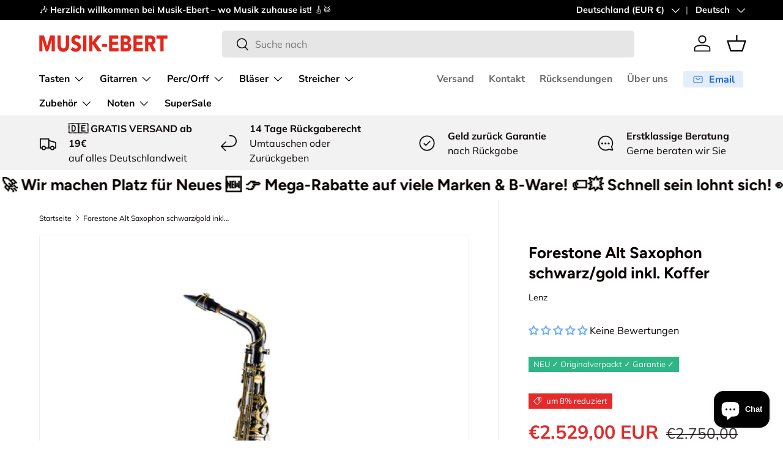

--- FILE ---
content_type: text/html; charset=utf-8
request_url: https://www.musik-ebert.de/products/forestone-alt-saxophon-schwarz-gold-inkl-koffer
body_size: 74544
content:
<!doctype html>
<html class="no-js" lang="de" dir="ltr">
<head>
  <script>
            window.dataLayer = window.dataLayer || [];
            function gtag(){dataLayer.push(arguments);}

            if(localStorage.getItem('consentMode') === null) {
            gtag('consent', 'default', {
            'functionality_storage': 'granted',
            'security_storage': 'granted',
            'personalization_storage': 'denied',
            'analytics_storage': 'denied',
            'ad_storage': 'denied',
            'ad_user_data': 'denied',
            'ad_personalization': 'denied',
            });
            } else {
            gtag('consent', 'default', JSON.parse(localStorage.getItem('consentMode')));
            }
    </script>
<!-- Google Tag Manager -->
<script>(function(w,d,s,l,i){w[l]=w[l]||[];w[l].push({'gtm.start':
new Date().getTime(),event:'gtm.js'});var f=d.getElementsByTagName(s)[0],
j=d.createElement(s),dl=l!='dataLayer'?'&l='+l:'';j.async=true;j.src=
'https://www.googletagmanager.com/gtm.js?id='+i+dl;f.parentNode.insertBefore(j,f);
})(window,document,'script','dataLayer','GTM-NLWGD26H');</script>
<!-- End Google Tag Manager --><meta charset="utf-8">
<meta name="viewport" content="width=device-width,initial-scale=1">
<title>Forestone Alt Saxophon schwarz/gold inkl. Koffer &ndash; Musik-Ebert Gmbh</title><link rel="canonical" href="https://www.musik-ebert.de/products/forestone-alt-saxophon-schwarz-gold-inkl-koffer"><link rel="icon" href="//www.musik-ebert.de/cdn/shop/files/EE20D338-9855-46FA-A8A4-C249A50B47CC.jpg?crop=center&height=48&v=1715169073&width=48" type="image/jpg">
  <link rel="apple-touch-icon" href="//www.musik-ebert.de/cdn/shop/files/EE20D338-9855-46FA-A8A4-C249A50B47CC.jpg?crop=center&height=180&v=1715169073&width=180"><meta name="description" content="  kompakter, warmer und moderner Klang der sehr flexibel einsetzbar ist Material: gelbes Messing handgravierter Schallbecher Pisoni Polster mit Metallresonatoren Blaustahl Federn justierbarer Daumenhaken aus Metall ergonomisches Design Hybrid-Post Construction Fis-Klappe schwarz vernickelt inkl.  Koffer"><meta property="og:site_name" content="Musik-Ebert Gmbh">
<meta property="og:url" content="https://www.musik-ebert.de/products/forestone-alt-saxophon-schwarz-gold-inkl-koffer">
<meta property="og:title" content="Forestone Alt Saxophon schwarz/gold inkl. Koffer">
<meta property="og:type" content="product">
<meta property="og:description" content="  kompakter, warmer und moderner Klang der sehr flexibel einsetzbar ist Material: gelbes Messing handgravierter Schallbecher Pisoni Polster mit Metallresonatoren Blaustahl Federn justierbarer Daumenhaken aus Metall ergonomisches Design Hybrid-Post Construction Fis-Klappe schwarz vernickelt inkl.  Koffer"><meta property="og:image" content="http://www.musik-ebert.de/cdn/shop/products/picture-orig_9dddfb9f-13d4-4a8a-9fa0-2f8518bbbbf5.jpg?crop=center&height=1200&v=1643106345&width=1200">
  <meta property="og:image:secure_url" content="https://www.musik-ebert.de/cdn/shop/products/picture-orig_9dddfb9f-13d4-4a8a-9fa0-2f8518bbbbf5.jpg?crop=center&height=1200&v=1643106345&width=1200">
  <meta property="og:image:width" content="1500">
  <meta property="og:image:height" content="1125"><meta property="og:price:amount" content="2.529,00">
  <meta property="og:price:currency" content="EUR"><meta name="twitter:card" content="summary_large_image">
<meta name="twitter:title" content="Forestone Alt Saxophon schwarz/gold inkl. Koffer">
<meta name="twitter:description" content="  kompakter, warmer und moderner Klang der sehr flexibel einsetzbar ist Material: gelbes Messing handgravierter Schallbecher Pisoni Polster mit Metallresonatoren Blaustahl Federn justierbarer Daumenhaken aus Metall ergonomisches Design Hybrid-Post Construction Fis-Klappe schwarz vernickelt inkl.  Koffer">
<link rel="preload" href="//www.musik-ebert.de/cdn/shop/t/122/assets/main.css?v=62124498296573127781764536945" as="style"><style data-shopify>
@font-face {
  font-family: Muli;
  font-weight: 400;
  font-style: normal;
  font-display: swap;
  src: url("//www.musik-ebert.de/cdn/fonts/muli/muli_n4.e949947cfff05efcc994b2e2db40359a04fa9a92.woff2") format("woff2"),
       url("//www.musik-ebert.de/cdn/fonts/muli/muli_n4.35355e4a0c27c9bc94d9af3f9bcb586d8229277a.woff") format("woff");
}
@font-face {
  font-family: Muli;
  font-weight: 700;
  font-style: normal;
  font-display: swap;
  src: url("//www.musik-ebert.de/cdn/fonts/muli/muli_n7.c8c44d0404947d89610714223e630c4cbe005587.woff2") format("woff2"),
       url("//www.musik-ebert.de/cdn/fonts/muli/muli_n7.4cbcffea6175d46b4d67e9408244a5b38c2ac568.woff") format("woff");
}
@font-face {
  font-family: Muli;
  font-weight: 400;
  font-style: italic;
  font-display: swap;
  src: url("//www.musik-ebert.de/cdn/fonts/muli/muli_i4.c0a1ea800bab5884ab82e4eb25a6bd25121bd08c.woff2") format("woff2"),
       url("//www.musik-ebert.de/cdn/fonts/muli/muli_i4.a6c39b1b31d876de7f99b3646461aa87120de6ed.woff") format("woff");
}
@font-face {
  font-family: Muli;
  font-weight: 700;
  font-style: italic;
  font-display: swap;
  src: url("//www.musik-ebert.de/cdn/fonts/muli/muli_i7.34eedbf231efa20bd065d55f6f71485730632c7b.woff2") format("woff2"),
       url("//www.musik-ebert.de/cdn/fonts/muli/muli_i7.2b4df846821493e68344d0b0212997d071bf38b7.woff") format("woff");
}
@font-face {
  font-family: Figtree;
  font-weight: 700;
  font-style: normal;
  font-display: swap;
  src: url("//www.musik-ebert.de/cdn/fonts/figtree/figtree_n7.2fd9bfe01586148e644724096c9d75e8c7a90e55.woff2") format("woff2"),
       url("//www.musik-ebert.de/cdn/fonts/figtree/figtree_n7.ea05de92d862f9594794ab281c4c3a67501ef5fc.woff") format("woff");
}
@font-face {
  font-family: "Nunito Sans";
  font-weight: 700;
  font-style: normal;
  font-display: swap;
  src: url("//www.musik-ebert.de/cdn/fonts/nunito_sans/nunitosans_n7.25d963ed46da26098ebeab731e90d8802d989fa5.woff2") format("woff2"),
       url("//www.musik-ebert.de/cdn/fonts/nunito_sans/nunitosans_n7.d32e3219b3d2ec82285d3027bd673efc61a996c8.woff") format("woff");
}
:root {
      --bg-color: 255 255 255 / 1.0;
      --bg-color-og: 255 255 255 / 1.0;
      --heading-color: 9 3 2;
      --text-color: 9 3 2;
      --text-color-og: 9 3 2;
      --scrollbar-color: 9 3 2;
      --link-color: 9 3 2;
      --link-color-og: 9 3 2;
      --star-color: 103 170 249;--swatch-border-color-default: 206 205 204;
        --swatch-border-color-active: 132 129 129;
        --swatch-card-size: 24px;
        --swatch-variant-picker-size: 64px;--color-scheme-1-bg: 242 242 242 / 1.0;
      --color-scheme-1-grad: ;
      --color-scheme-1-heading: 9 3 2;
      --color-scheme-1-text: 9 3 2;
      --color-scheme-1-btn-bg: 9 3 2;
      --color-scheme-1-btn-text: 255 255 255;
      --color-scheme-1-btn-bg-hover: 54 48 47;--color-scheme-2-bg: 73 93 99 / 1.0;
      --color-scheme-2-grad: ;
      --color-scheme-2-heading: 255 255 255;
      --color-scheme-2-text: 255 255 255;
      --color-scheme-2-btn-bg: 255 255 255;
      --color-scheme-2-btn-text: 9 3 2;
      --color-scheme-2-btn-bg-hover: 226 225 225;--color-scheme-3-bg: 250 200 205 / 1.0;
      --color-scheme-3-grad: ;
      --color-scheme-3-heading: 9 3 2;
      --color-scheme-3-text: 9 3 2;
      --color-scheme-3-btn-bg: 9 3 2;
      --color-scheme-3-btn-text: 255 255 255;
      --color-scheme-3-btn-bg-hover: 54 48 47;

      --drawer-bg-color: 255 255 255 / 1.0;
      --drawer-text-color: 9 3 2;

      --panel-bg-color: 242 242 242 / 1.0;
      --panel-heading-color: 9 3 2;
      --panel-text-color: 9 3 2;

      --in-stock-text-color: 44 126 63;
      --low-stock-text-color: 44 126 63;
      --very-low-stock-text-color: 44 126 63;
      --no-stock-text-color: 255 174 6;
      --no-stock-backordered-text-color: 255 174 6;

      --error-bg-color: 252 237 238;
      --error-text-color: 180 12 28;
      --success-bg-color: 232 246 234;
      --success-text-color: 44 126 63;
      --info-bg-color: 228 237 250;
      --info-text-color: 26 102 210;

      --heading-font-family: Figtree, sans-serif;
      --heading-font-style: normal;
      --heading-font-weight: 700;
      --heading-scale-start: 6;

      --navigation-font-family: "Nunito Sans", sans-serif;
      --navigation-font-style: normal;
      --navigation-font-weight: 700;--heading-text-transform: none;
--subheading-text-transform: none;
      --body-font-family: Muli, sans-serif;
      --body-font-style: normal;
      --body-font-weight: 400;
      --body-font-size: 16;

      --section-gap: 64;
      --heading-gap: calc(8 * var(--space-unit));--grid-column-gap: 20px;--btn-bg-color: 9 3 2;
      --btn-bg-hover-color: 54 48 47;
      --btn-text-color: 255 255 255;
      --btn-bg-color-og: 9 3 2;
      --btn-text-color-og: 255 255 255;
      --btn-alt-bg-color: 255 255 255;
      --btn-alt-bg-alpha: 1.0;
      --btn-alt-text-color: 9 3 2;
      --btn-border-width: 1px;
      --btn-padding-y: 12px;

      
      --btn-border-radius: 5px;
      

      --btn-lg-border-radius: 50%;
      --btn-icon-border-radius: 50%;
      --input-with-btn-inner-radius: var(--btn-border-radius);

      --input-bg-color: 255 255 255 / 1.0;
      --input-text-color: 9 3 2;
      --input-border-width: 1px;
      --input-border-radius: 4px;
      --textarea-border-radius: 4px;
      --input-border-radius: 5px;
      --input-bg-color-diff-3: #f7f7f7;
      --input-bg-color-diff-6: #f0f0f0;

      --modal-border-radius: 4px;
      --modal-overlay-color: 0 0 0;
      --modal-overlay-opacity: 0.4;
      --drawer-border-radius: 4px;
      --overlay-border-radius: 4px;

      --custom-label-bg-color: 103 170 249 / 1.0;
      --custom-label-text-color: 255 255 255 / 1.0;--sale-label-bg-color: 227 43 43 / 1.0;
      --sale-label-text-color: 255 255 255 / 1.0;--sold-out-label-bg-color: 73 93 99 / 1.0;
      --sold-out-label-text-color: 255 255 255 / 1.0;--new-label-bg-color: 250 200 205 / 1.0;
      --new-label-text-color: 9 3 2 / 1.0;--preorder-label-bg-color: 103 170 249 / 1.0;
      --preorder-label-text-color: 255 255 255 / 1.0;

      --collection-label-color: 0 126 18 / 1.0;

      --page-width: 1590px;
      --gutter-sm: 20px;
      --gutter-md: 32px;
      --gutter-lg: 64px;

      --payment-terms-bg-color: #ffffff;

      --coll-card-bg-color: #f7f7f7;
      --coll-card-border-color: rgba(0,0,0,0);

      --card-highlight-bg-color: #F9F9F9;
      --card-highlight-text-color: 85 85 85;
      --card-highlight-border-color: #E1E1E1;
        
          --aos-animate-duration: 0.6s;
        

        
          --aos-min-width: 0;
        
      

      --reading-width: 48em;
    }

    @media (max-width: 769px) {
      :root {
        --reading-width: 36em;
      }
    }
  </style><link rel="stylesheet" href="//www.musik-ebert.de/cdn/shop/t/122/assets/main.css?v=62124498296573127781764536945">
  <script src="//www.musik-ebert.de/cdn/shop/t/122/assets/main.js?v=182340204423554326591764536947" defer="defer"></script><link rel="preload" href="//www.musik-ebert.de/cdn/fonts/muli/muli_n4.e949947cfff05efcc994b2e2db40359a04fa9a92.woff2" as="font" type="font/woff2" crossorigin fetchpriority="high"><link rel="preload" href="//www.musik-ebert.de/cdn/fonts/figtree/figtree_n7.2fd9bfe01586148e644724096c9d75e8c7a90e55.woff2" as="font" type="font/woff2" crossorigin fetchpriority="high"><script>window.performance && window.performance.mark && window.performance.mark('shopify.content_for_header.start');</script><meta name="google-site-verification" content="gG7D2CXC6W_QmvXRfN1LAxoGN3nb2T7pdf43eo1Q0SI">
<meta id="shopify-digital-wallet" name="shopify-digital-wallet" content="/6335594578/digital_wallets/dialog">
<meta name="shopify-checkout-api-token" content="af935a2256d4485d83b1b63b9c9dcca4">
<meta id="in-context-paypal-metadata" data-shop-id="6335594578" data-venmo-supported="false" data-environment="production" data-locale="de_DE" data-paypal-v4="true" data-currency="EUR">
<link rel="alternate" hreflang="x-default" href="https://www.musik-ebert.de/products/forestone-alt-saxophon-schwarz-gold-inkl-koffer">
<link rel="alternate" hreflang="de" href="https://www.musik-ebert.de/products/forestone-alt-saxophon-schwarz-gold-inkl-koffer">
<link rel="alternate" hreflang="fr" href="https://www.musik-ebert.de/fr/products/forestone-alt-saxophon-schwarz-gold-inkl-koffer">
<link rel="alternate" hreflang="en" href="https://www.musik-ebert.de/en/products/forestone-alt-saxophon-schwarz-gold-inkl-koffer">
<link rel="alternate" hreflang="de-FR" href="https://www.musik-ebert.fr/products/forestone-alt-saxophon-schwarz-gold-inkl-koffer">
<link rel="alternate" hreflang="fr-FR" href="https://www.musik-ebert.fr/fr/products/forestone-alt-saxophon-schwarz-gold-inkl-koffer">
<link rel="alternate" hreflang="en-FR" href="https://www.musik-ebert.fr/en/products/forestone-alt-saxophon-schwarz-gold-inkl-koffer">
<link rel="alternate" hreflang="de-AT" href="https://www.musik-ebert.at/products/forestone-alt-saxophon-schwarz-gold-inkl-koffer">
<link rel="alternate" hreflang="en-AT" href="https://www.musik-ebert.at/en/products/forestone-alt-saxophon-schwarz-gold-inkl-koffer">
<link rel="alternate" hreflang="fr-AT" href="https://www.musik-ebert.at/fr/products/forestone-alt-saxophon-schwarz-gold-inkl-koffer">
<link rel="alternate" hreflang="de-CH" href="https://www.musik-ebert.ch/products/forestone-alt-saxophon-schwarz-gold-inkl-koffer">
<link rel="alternate" hreflang="fr-CH" href="https://www.musik-ebert.ch/fr/products/forestone-alt-saxophon-schwarz-gold-inkl-koffer">
<link rel="alternate" hreflang="en-CH" href="https://www.musik-ebert.ch/en/products/forestone-alt-saxophon-schwarz-gold-inkl-koffer">
<link rel="alternate" hreflang="de-LI" href="https://www.musik-ebert.ch/products/forestone-alt-saxophon-schwarz-gold-inkl-koffer">
<link rel="alternate" hreflang="fr-LI" href="https://www.musik-ebert.ch/fr/products/forestone-alt-saxophon-schwarz-gold-inkl-koffer">
<link rel="alternate" hreflang="en-LI" href="https://www.musik-ebert.ch/en/products/forestone-alt-saxophon-schwarz-gold-inkl-koffer">
<link rel="alternate" hreflang="de-SI" href="https://musik-ebert.com/products/forestone-alt-saxophon-schwarz-gold-inkl-koffer">
<link rel="alternate" hreflang="fr-SI" href="https://musik-ebert.com/fr/products/forestone-alt-saxophon-schwarz-gold-inkl-koffer">
<link rel="alternate" hreflang="en-SI" href="https://musik-ebert.com/en/products/forestone-alt-saxophon-schwarz-gold-inkl-koffer">
<link rel="alternate" type="application/json+oembed" href="https://www.musik-ebert.de/products/forestone-alt-saxophon-schwarz-gold-inkl-koffer.oembed">
<script async="async" src="/checkouts/internal/preloads.js?locale=de-DE"></script>
<link rel="preconnect" href="https://shop.app" crossorigin="anonymous">
<script async="async" src="https://shop.app/checkouts/internal/preloads.js?locale=de-DE&shop_id=6335594578" crossorigin="anonymous"></script>
<script id="apple-pay-shop-capabilities" type="application/json">{"shopId":6335594578,"countryCode":"DE","currencyCode":"EUR","merchantCapabilities":["supports3DS"],"merchantId":"gid:\/\/shopify\/Shop\/6335594578","merchantName":"Musik-Ebert Gmbh","requiredBillingContactFields":["postalAddress","email","phone"],"requiredShippingContactFields":["postalAddress","email","phone"],"shippingType":"shipping","supportedNetworks":["visa","maestro","masterCard","amex"],"total":{"type":"pending","label":"Musik-Ebert Gmbh","amount":"1.00"},"shopifyPaymentsEnabled":true,"supportsSubscriptions":true}</script>
<script id="shopify-features" type="application/json">{"accessToken":"af935a2256d4485d83b1b63b9c9dcca4","betas":["rich-media-storefront-analytics"],"domain":"www.musik-ebert.de","predictiveSearch":true,"shopId":6335594578,"locale":"de"}</script>
<script>var Shopify = Shopify || {};
Shopify.shop = "musik-ebertshop.myshopify.com";
Shopify.locale = "de";
Shopify.currency = {"active":"EUR","rate":"1.0"};
Shopify.country = "DE";
Shopify.theme = {"name":"CyberWeek Mit Product Label Spacing","id":184946491778,"schema_name":"Enterprise","schema_version":"2.0.0","theme_store_id":1657,"role":"main"};
Shopify.theme.handle = "null";
Shopify.theme.style = {"id":null,"handle":null};
Shopify.cdnHost = "www.musik-ebert.de/cdn";
Shopify.routes = Shopify.routes || {};
Shopify.routes.root = "/";</script>
<script type="module">!function(o){(o.Shopify=o.Shopify||{}).modules=!0}(window);</script>
<script>!function(o){function n(){var o=[];function n(){o.push(Array.prototype.slice.apply(arguments))}return n.q=o,n}var t=o.Shopify=o.Shopify||{};t.loadFeatures=n(),t.autoloadFeatures=n()}(window);</script>
<script>
  window.ShopifyPay = window.ShopifyPay || {};
  window.ShopifyPay.apiHost = "shop.app\/pay";
  window.ShopifyPay.redirectState = null;
</script>
<script id="shop-js-analytics" type="application/json">{"pageType":"product"}</script>
<script defer="defer" async type="module" src="//www.musik-ebert.de/cdn/shopifycloud/shop-js/modules/v2/client.init-shop-cart-sync_XknANqpX.de.esm.js"></script>
<script defer="defer" async type="module" src="//www.musik-ebert.de/cdn/shopifycloud/shop-js/modules/v2/chunk.common_DvdeXi9P.esm.js"></script>
<script type="module">
  await import("//www.musik-ebert.de/cdn/shopifycloud/shop-js/modules/v2/client.init-shop-cart-sync_XknANqpX.de.esm.js");
await import("//www.musik-ebert.de/cdn/shopifycloud/shop-js/modules/v2/chunk.common_DvdeXi9P.esm.js");

  window.Shopify.SignInWithShop?.initShopCartSync?.({"fedCMEnabled":true,"windoidEnabled":true});

</script>
<script>
  window.Shopify = window.Shopify || {};
  if (!window.Shopify.featureAssets) window.Shopify.featureAssets = {};
  window.Shopify.featureAssets['shop-js'] = {"shop-cart-sync":["modules/v2/client.shop-cart-sync_D9JQGxjh.de.esm.js","modules/v2/chunk.common_DvdeXi9P.esm.js"],"init-fed-cm":["modules/v2/client.init-fed-cm_DMo35JdQ.de.esm.js","modules/v2/chunk.common_DvdeXi9P.esm.js"],"init-windoid":["modules/v2/client.init-windoid_B3VvhkL7.de.esm.js","modules/v2/chunk.common_DvdeXi9P.esm.js"],"shop-cash-offers":["modules/v2/client.shop-cash-offers_CYQv6hn3.de.esm.js","modules/v2/chunk.common_DvdeXi9P.esm.js","modules/v2/chunk.modal_CkJq5XGD.esm.js"],"shop-button":["modules/v2/client.shop-button_Baq_RTkq.de.esm.js","modules/v2/chunk.common_DvdeXi9P.esm.js"],"init-shop-email-lookup-coordinator":["modules/v2/client.init-shop-email-lookup-coordinator_Bz_MA9Op.de.esm.js","modules/v2/chunk.common_DvdeXi9P.esm.js"],"shop-toast-manager":["modules/v2/client.shop-toast-manager_DCWfOqRF.de.esm.js","modules/v2/chunk.common_DvdeXi9P.esm.js"],"shop-login-button":["modules/v2/client.shop-login-button_caaxNUOr.de.esm.js","modules/v2/chunk.common_DvdeXi9P.esm.js","modules/v2/chunk.modal_CkJq5XGD.esm.js"],"avatar":["modules/v2/client.avatar_BTnouDA3.de.esm.js"],"init-shop-cart-sync":["modules/v2/client.init-shop-cart-sync_XknANqpX.de.esm.js","modules/v2/chunk.common_DvdeXi9P.esm.js"],"pay-button":["modules/v2/client.pay-button_CKXSOdRt.de.esm.js","modules/v2/chunk.common_DvdeXi9P.esm.js"],"init-shop-for-new-customer-accounts":["modules/v2/client.init-shop-for-new-customer-accounts_CbyP-mMl.de.esm.js","modules/v2/client.shop-login-button_caaxNUOr.de.esm.js","modules/v2/chunk.common_DvdeXi9P.esm.js","modules/v2/chunk.modal_CkJq5XGD.esm.js"],"init-customer-accounts-sign-up":["modules/v2/client.init-customer-accounts-sign-up_CDG_EMX9.de.esm.js","modules/v2/client.shop-login-button_caaxNUOr.de.esm.js","modules/v2/chunk.common_DvdeXi9P.esm.js","modules/v2/chunk.modal_CkJq5XGD.esm.js"],"shop-follow-button":["modules/v2/client.shop-follow-button_DKjGFHnv.de.esm.js","modules/v2/chunk.common_DvdeXi9P.esm.js","modules/v2/chunk.modal_CkJq5XGD.esm.js"],"checkout-modal":["modules/v2/client.checkout-modal_DiCgWgoC.de.esm.js","modules/v2/chunk.common_DvdeXi9P.esm.js","modules/v2/chunk.modal_CkJq5XGD.esm.js"],"init-customer-accounts":["modules/v2/client.init-customer-accounts_CBDBRCw9.de.esm.js","modules/v2/client.shop-login-button_caaxNUOr.de.esm.js","modules/v2/chunk.common_DvdeXi9P.esm.js","modules/v2/chunk.modal_CkJq5XGD.esm.js"],"lead-capture":["modules/v2/client.lead-capture_ASe7qa-m.de.esm.js","modules/v2/chunk.common_DvdeXi9P.esm.js","modules/v2/chunk.modal_CkJq5XGD.esm.js"],"shop-login":["modules/v2/client.shop-login_Cve_5msa.de.esm.js","modules/v2/chunk.common_DvdeXi9P.esm.js","modules/v2/chunk.modal_CkJq5XGD.esm.js"],"payment-terms":["modules/v2/client.payment-terms_D0YjRyyK.de.esm.js","modules/v2/chunk.common_DvdeXi9P.esm.js","modules/v2/chunk.modal_CkJq5XGD.esm.js"]};
</script>
<script>(function() {
  var isLoaded = false;
  function asyncLoad() {
    if (isLoaded) return;
    isLoaded = true;
    var urls = ["https:\/\/shopify.orderdeadline.com\/app\/frontend\/js\/order-deadline.min.js?shop=musik-ebertshop.myshopify.com","https:\/\/cdn.nfcube.com\/instafeed-0854dab407bb6b694dfe56b3c47af602.js?shop=musik-ebertshop.myshopify.com"];
    for (var i = 0; i < urls.length; i++) {
      var s = document.createElement('script');
      s.type = 'text/javascript';
      s.async = true;
      s.src = urls[i];
      var x = document.getElementsByTagName('script')[0];
      x.parentNode.insertBefore(s, x);
    }
  };
  if(window.attachEvent) {
    window.attachEvent('onload', asyncLoad);
  } else {
    window.addEventListener('load', asyncLoad, false);
  }
})();</script>
<script id="__st">var __st={"a":6335594578,"offset":3600,"reqid":"2a12ae5a-146d-473d-b905-be51f64aaf33-1768867904","pageurl":"www.musik-ebert.de\/products\/forestone-alt-saxophon-schwarz-gold-inkl-koffer","u":"29c8f817b045","p":"product","rtyp":"product","rid":7566156923114};</script>
<script>window.ShopifyPaypalV4VisibilityTracking = true;</script>
<script id="captcha-bootstrap">!function(){'use strict';const t='contact',e='account',n='new_comment',o=[[t,t],['blogs',n],['comments',n],[t,'customer']],c=[[e,'customer_login'],[e,'guest_login'],[e,'recover_customer_password'],[e,'create_customer']],r=t=>t.map((([t,e])=>`form[action*='/${t}']:not([data-nocaptcha='true']) input[name='form_type'][value='${e}']`)).join(','),a=t=>()=>t?[...document.querySelectorAll(t)].map((t=>t.form)):[];function s(){const t=[...o],e=r(t);return a(e)}const i='password',u='form_key',d=['recaptcha-v3-token','g-recaptcha-response','h-captcha-response',i],f=()=>{try{return window.sessionStorage}catch{return}},m='__shopify_v',_=t=>t.elements[u];function p(t,e,n=!1){try{const o=window.sessionStorage,c=JSON.parse(o.getItem(e)),{data:r}=function(t){const{data:e,action:n}=t;return t[m]||n?{data:e,action:n}:{data:t,action:n}}(c);for(const[e,n]of Object.entries(r))t.elements[e]&&(t.elements[e].value=n);n&&o.removeItem(e)}catch(o){console.error('form repopulation failed',{error:o})}}const l='form_type',E='cptcha';function T(t){t.dataset[E]=!0}const w=window,h=w.document,L='Shopify',v='ce_forms',y='captcha';let A=!1;((t,e)=>{const n=(g='f06e6c50-85a8-45c8-87d0-21a2b65856fe',I='https://cdn.shopify.com/shopifycloud/storefront-forms-hcaptcha/ce_storefront_forms_captcha_hcaptcha.v1.5.2.iife.js',D={infoText:'Durch hCaptcha geschützt',privacyText:'Datenschutz',termsText:'Allgemeine Geschäftsbedingungen'},(t,e,n)=>{const o=w[L][v],c=o.bindForm;if(c)return c(t,g,e,D).then(n);var r;o.q.push([[t,g,e,D],n]),r=I,A||(h.body.append(Object.assign(h.createElement('script'),{id:'captcha-provider',async:!0,src:r})),A=!0)});var g,I,D;w[L]=w[L]||{},w[L][v]=w[L][v]||{},w[L][v].q=[],w[L][y]=w[L][y]||{},w[L][y].protect=function(t,e){n(t,void 0,e),T(t)},Object.freeze(w[L][y]),function(t,e,n,w,h,L){const[v,y,A,g]=function(t,e,n){const i=e?o:[],u=t?c:[],d=[...i,...u],f=r(d),m=r(i),_=r(d.filter((([t,e])=>n.includes(e))));return[a(f),a(m),a(_),s()]}(w,h,L),I=t=>{const e=t.target;return e instanceof HTMLFormElement?e:e&&e.form},D=t=>v().includes(t);t.addEventListener('submit',(t=>{const e=I(t);if(!e)return;const n=D(e)&&!e.dataset.hcaptchaBound&&!e.dataset.recaptchaBound,o=_(e),c=g().includes(e)&&(!o||!o.value);(n||c)&&t.preventDefault(),c&&!n&&(function(t){try{if(!f())return;!function(t){const e=f();if(!e)return;const n=_(t);if(!n)return;const o=n.value;o&&e.removeItem(o)}(t);const e=Array.from(Array(32),(()=>Math.random().toString(36)[2])).join('');!function(t,e){_(t)||t.append(Object.assign(document.createElement('input'),{type:'hidden',name:u})),t.elements[u].value=e}(t,e),function(t,e){const n=f();if(!n)return;const o=[...t.querySelectorAll(`input[type='${i}']`)].map((({name:t})=>t)),c=[...d,...o],r={};for(const[a,s]of new FormData(t).entries())c.includes(a)||(r[a]=s);n.setItem(e,JSON.stringify({[m]:1,action:t.action,data:r}))}(t,e)}catch(e){console.error('failed to persist form',e)}}(e),e.submit())}));const S=(t,e)=>{t&&!t.dataset[E]&&(n(t,e.some((e=>e===t))),T(t))};for(const o of['focusin','change'])t.addEventListener(o,(t=>{const e=I(t);D(e)&&S(e,y())}));const B=e.get('form_key'),M=e.get(l),P=B&&M;t.addEventListener('DOMContentLoaded',(()=>{const t=y();if(P)for(const e of t)e.elements[l].value===M&&p(e,B);[...new Set([...A(),...v().filter((t=>'true'===t.dataset.shopifyCaptcha))])].forEach((e=>S(e,t)))}))}(h,new URLSearchParams(w.location.search),n,t,e,['guest_login'])})(!0,!0)}();</script>
<script integrity="sha256-4kQ18oKyAcykRKYeNunJcIwy7WH5gtpwJnB7kiuLZ1E=" data-source-attribution="shopify.loadfeatures" defer="defer" src="//www.musik-ebert.de/cdn/shopifycloud/storefront/assets/storefront/load_feature-a0a9edcb.js" crossorigin="anonymous"></script>
<script crossorigin="anonymous" defer="defer" src="//www.musik-ebert.de/cdn/shopifycloud/storefront/assets/shopify_pay/storefront-65b4c6d7.js?v=20250812"></script>
<script data-source-attribution="shopify.dynamic_checkout.dynamic.init">var Shopify=Shopify||{};Shopify.PaymentButton=Shopify.PaymentButton||{isStorefrontPortableWallets:!0,init:function(){window.Shopify.PaymentButton.init=function(){};var t=document.createElement("script");t.src="https://www.musik-ebert.de/cdn/shopifycloud/portable-wallets/latest/portable-wallets.de.js",t.type="module",document.head.appendChild(t)}};
</script>
<script data-source-attribution="shopify.dynamic_checkout.buyer_consent">
  function portableWalletsHideBuyerConsent(e){var t=document.getElementById("shopify-buyer-consent"),n=document.getElementById("shopify-subscription-policy-button");t&&n&&(t.classList.add("hidden"),t.setAttribute("aria-hidden","true"),n.removeEventListener("click",e))}function portableWalletsShowBuyerConsent(e){var t=document.getElementById("shopify-buyer-consent"),n=document.getElementById("shopify-subscription-policy-button");t&&n&&(t.classList.remove("hidden"),t.removeAttribute("aria-hidden"),n.addEventListener("click",e))}window.Shopify?.PaymentButton&&(window.Shopify.PaymentButton.hideBuyerConsent=portableWalletsHideBuyerConsent,window.Shopify.PaymentButton.showBuyerConsent=portableWalletsShowBuyerConsent);
</script>
<script>
  function portableWalletsCleanup(e){e&&e.src&&console.error("Failed to load portable wallets script "+e.src);var t=document.querySelectorAll("shopify-accelerated-checkout .shopify-payment-button__skeleton, shopify-accelerated-checkout-cart .wallet-cart-button__skeleton"),e=document.getElementById("shopify-buyer-consent");for(let e=0;e<t.length;e++)t[e].remove();e&&e.remove()}function portableWalletsNotLoadedAsModule(e){e instanceof ErrorEvent&&"string"==typeof e.message&&e.message.includes("import.meta")&&"string"==typeof e.filename&&e.filename.includes("portable-wallets")&&(window.removeEventListener("error",portableWalletsNotLoadedAsModule),window.Shopify.PaymentButton.failedToLoad=e,"loading"===document.readyState?document.addEventListener("DOMContentLoaded",window.Shopify.PaymentButton.init):window.Shopify.PaymentButton.init())}window.addEventListener("error",portableWalletsNotLoadedAsModule);
</script>

<script type="module" src="https://www.musik-ebert.de/cdn/shopifycloud/portable-wallets/latest/portable-wallets.de.js" onError="portableWalletsCleanup(this)" crossorigin="anonymous"></script>
<script nomodule>
  document.addEventListener("DOMContentLoaded", portableWalletsCleanup);
</script>

<link id="shopify-accelerated-checkout-styles" rel="stylesheet" media="screen" href="https://www.musik-ebert.de/cdn/shopifycloud/portable-wallets/latest/accelerated-checkout-backwards-compat.css" crossorigin="anonymous">
<style id="shopify-accelerated-checkout-cart">
        #shopify-buyer-consent {
  margin-top: 1em;
  display: inline-block;
  width: 100%;
}

#shopify-buyer-consent.hidden {
  display: none;
}

#shopify-subscription-policy-button {
  background: none;
  border: none;
  padding: 0;
  text-decoration: underline;
  font-size: inherit;
  cursor: pointer;
}

#shopify-subscription-policy-button::before {
  box-shadow: none;
}

      </style>
<script id="sections-script" data-sections="header,footer" defer="defer" src="//www.musik-ebert.de/cdn/shop/t/122/compiled_assets/scripts.js?v=11524"></script>
<script>window.performance && window.performance.mark && window.performance.mark('shopify.content_for_header.end');</script>

    <script src="//www.musik-ebert.de/cdn/shop/t/122/assets/animate-on-scroll.js?v=15249566486942820451764536899" defer="defer"></script>
    <link rel="stylesheet" href="//www.musik-ebert.de/cdn/shop/t/122/assets/animate-on-scroll.css?v=116194678796051782541764536898">
  

  <script>document.documentElement.className = document.documentElement.className.replace('no-js', 'js');</script><!-- CC Custom Head Start --><!-- CC Custom Head End --><!-- BEGIN app block: shopify://apps/tinycookie/blocks/cookie-embed/b65baef5-7248-4353-8fd9-b676240311dc --><script id="tiny-cookie-data" type="application/json">{"translations":{"language":"default","boxTitle":"Cookies :)","boxDescription":"Indem Sie auf „Alle akzeptieren“ klicken, stimmen Sie zu, dass unsere Website Cookies auf Ihrem Gerät speichern und Informationen gemäß unserer Cookie-Richtlinie offenlegen kann.","acceptButtonText":"Alle akzeptieren","acceptRequiredButtonText":"Akzeptiere nur erforderliche","preferencesButtonText":"Manage preferences","privacyPolicy":"Privacy policy","termsConditions":"Terms & Conditions","preferencesTitle":"Cookie consent preferences","preferencesDisclaimerTitle":"Cookie Usage","preferencesDisclaimerDescription":"Our website uses cookies to enhance your browsing experience. These cookies don't directly identify you but personalize your visit. You can manage your preferences, although blocking some cookies may impact the site's services.","necessaryCookiesTitle":"Strictly required cookies","necessaryCookiesDescription":"These cookies are crucial for site function and cannot be blocked. Blocking them might affect how our site works.","functionalityCookiesTitle":"Functionality cookies","functionalityCookiesDescription":"These cookies add extra features and personalization to our site. They're set by us or third-party providers. Not allowing these may affect certain services' functionality.","analyticsCookiesTitle":"Analytics cookies","analyticsCookiesDescription":"These cookies track visitor traffic and sources, gathering data to understand popular products and actions.","marketingCookiesTitle":"Marketing cookies","marketingCookiesDescription":"Marketing and advertising partners set these cookies to create your interest profile for showing relevant ads later. Disabling them means no targeted ads based on your interests.","preferencesAcceptButtonText":"Accept all","preferencesAcceptRequiredButtonText":"Accept required only","savePreferencesText":"Save preferences","privacyPolicyUrl":null,"termsAndConditionsUrl":null,"badgeTitle":"Cookie settings"},"preferencesSettings":{"backgroundColor":"#ffffff","titleColor":"#000000","titleSize":18,"titleWeight":500,"titlePaddingTop":15,"titlePaddingRight":15,"titlePaddingBottom":15,"titlePaddingLeft":15,"preferencesContentPaddingTop":15,"preferencesContentPaddingRight":15,"preferencesContentPaddingBottom":25,"preferencesContentPaddingLeft":15,"infoTitleColor":"#000000","infoTitleSize":16,"infoTitleWeight":500,"infoDescriptionColor":"#000000","infoDescriptionSize":14,"infoDescriptionWeight":300,"infoPaddingTop":0,"infoPaddingRight":0,"infoPaddingBottom":15,"infoPaddingLeft":0,"categoryTitleColor":"#000000","categoryTitleSize":16,"categoryTitleWeight":500,"categoryTitlePaddingTop":10,"categoryTitlePaddingRight":15,"categoryTitlePaddingBottom":10,"categoryTitlePaddingLeft":15,"categoryContentColor":"#000000","categoryContentSize":14,"categoryContentWeight":300,"categoryContentPaddingTop":10,"categoryContentPaddingRight":15,"categoryContentPaddingBottom":10,"categoryContentPaddingLeft":15,"categoryBoxBorderColor":"#eeeeee","categoryBoxRadius":5,"buttonSize":14,"buttonWeight":500,"buttonPaddingTop":12,"buttonPaddingRight":16,"buttonPaddingBottom":12,"buttonPaddingLeft":16,"buttonBorderRadius":5,"buttonSpacing":10,"acceptButtonBackground":"#30363c","acceptButtonColor":"#ffffff","rejectButtonBackground":"#eaeff2","rejectButtonColor":"#000000","saveButtonBackground":"#eaeff2","saveButtonColor":"#000000"},"boxSettings":{"fontFamily":"inter","backgroundColor":"#ffffff","showBackdrop":0,"backdropOpacity":30,"titleColor":"#000000","titleSize":16,"titleWeight":500,"descriptionColor":"#000000","descriptionSize":14,"descriptionWeight":300,"contentPaddingTop":0,"contentPaddingRight":0,"contentPaddingBottom":20,"contentPaddingLeft":0,"buttonSize":14,"buttonWeight":500,"buttonPaddingTop":0,"buttonPaddingRight":0,"buttonPaddingBottom":0,"buttonPaddingLeft":0,"buttonBorderRadius":5,"buttonSpacing":10,"acceptButtonBackground":"#30363c","acceptButtonColor":"#ffffff","rejectButtonBackground":"#eaeff2","rejectButtonColor":"#000000","preferencesButtonBackground":"#eaeff2","preferencesButtonColor":"#000000","closeButtonColor":"#2d4156","legalBackground":"#eaeff2","legalColor":"#000000","legalSize":14,"legalWeight":400,"legalPaddingTop":10,"legalPaddingRight":15,"legalPaddingBottom":10,"legalPaddingLeft":15},"cookieCategories":{"required":"_tracking_consent,localization,keep_alive,shopify_pay_redirect,secure_customer_sig,cart_currency"},"generalSettings":{"showAnalytics":1,"showMarketing":1,"showFunctionality":1,"boxDesign":"box","boxPosition":"bottom-left","showReject":1,"showPreferences":0,"categoriesChecked":1,"showPrivacyPolicy":0,"showTermsAndConditions":0,"privacyPolicyUrl":"https://www.musik-ebert.de/policies/privacy-policy","termsAndConditionsUrl":"https://www.musik-ebert.de/policies/terms-of-service","showCloseButton":0,"closeButtonBehaviour":"close_banner","gpcModeActive":0,"consentModeActive":1,"pixelModeActive":0,"removeCookies":0},"translatedLanguages":[],"registerConsent":true,"loadedGlobally":true,"geoLocation":{"europe":1,"usa":1,"usaStates":"AL,AK,AZ,AR,CA,CO,CT,DE,FL,GA,HI,ID,IL,IN,IA,KS,KY,LA,ME,MD,MA,MI,MN,MS,MO,MT,NE,NV,NH,NJ,NM,NY,NC,ND,OH,OK,OR,PA,RI,SC,SD,TN,TX,UT,VT,VA,WA,WV,WI,WY","brazil":1,"canada":1,"albertaBritishColumbia":1,"japan":1,"thailand":1,"switzerland":1},"badgeSettings":{"active":0,"position":"bottom_left","backgroundColor":"#FFFFFF","iconColor":"#FF974F","titleColor":"#000000","svgImage":"<svg width=\"35\" height=\"35\" viewBox=\"0 0 35 35\" fill=\"none\" xmlns=\"http://www.w3.org/2000/svg\"> <path d=\"M34.3019 16.1522C32.0507 15.3437 30.666 13.0527 30.84 11.2436C30.84 10.9461 30.6617 10.6697 30.4364 10.4745C30.2111 10.2802 29.8617 10.1962 29.5692 10.2432C26.1386 10.7465 22.9972 8.23671 22.6859 4.7087C22.6579 4.39028 22.4837 4.10385 22.2133 3.93261C21.944 3.7624 21.6085 3.72535 21.3111 3.8365C18.5303 4.85485 15.9028 3.01353 14.8544 0.614257C14.6581 0.165616 14.1715 -0.0817072 13.6918 0.0244546C5.79815 1.78586 0 9.4101 0 17.5001C0 27.112 7.88796 35 17.4999 35C27.1119 35 34.9999 27.112 34.9999 17.5001C34.9714 16.8893 34.9671 16.3905 34.3019 16.1522ZM7.1948 18.6026C6.62851 18.6026 6.16941 18.1435 6.16941 17.5772C6.16941 17.0108 6.62851 16.5518 7.1948 16.5518C7.76109 16.5518 8.22019 17.0108 8.22019 17.5772C8.22019 18.1435 7.76102 18.6026 7.1948 18.6026ZM11.3476 26.7285C9.65135 26.7285 8.27146 25.3486 8.27146 23.6524C8.27146 21.9561 9.65135 20.5762 11.3476 20.5762C13.0439 20.5762 14.4238 21.9561 14.4238 23.6524C14.4238 25.3486 13.0439 26.7285 11.3476 26.7285ZM12.373 14.4239C11.2425 14.4239 10.3222 13.5036 10.3222 12.3731C10.3222 11.2426 11.2425 10.3223 12.373 10.3223C13.5035 10.3223 14.4238 11.2426 14.4238 12.3731C14.4238 13.5036 13.5035 14.4239 12.373 14.4239ZM20.5761 28.7793C19.4456 28.7793 18.5253 27.8591 18.5253 26.7285C18.5253 25.598 19.4456 24.6778 20.5761 24.6778C21.7066 24.6778 22.6269 25.598 22.6269 26.7285C22.6269 27.8591 21.7066 28.7793 20.5761 28.7793ZM21.6015 20.5762C19.9052 20.5762 18.5253 19.1963 18.5253 17.5001C18.5253 15.8038 19.9052 14.4239 21.6015 14.4239C23.2978 14.4239 24.6776 15.8038 24.6776 17.5001C24.6776 19.1963 23.2978 20.5762 21.6015 20.5762ZM27.7025 22.7042C27.1363 22.7042 26.6772 22.2451 26.6772 21.6788C26.6772 21.1124 27.1363 20.6534 27.7025 20.6534C28.2688 20.6534 28.7279 21.1124 28.7279 21.6788C28.7279 22.2451 28.2688 22.7042 27.7025 22.7042Z\" fill=\"#FF974F\"/> </svg>","openType":"preferences","cornerPadding":15}}</script>
<style>
    

    

    
</style>


<!-- END app block --><!-- BEGIN app block: shopify://apps/judge-me-reviews/blocks/judgeme_core/61ccd3b1-a9f2-4160-9fe9-4fec8413e5d8 --><!-- Start of Judge.me Core -->






<link rel="dns-prefetch" href="https://cdnwidget.judge.me">
<link rel="dns-prefetch" href="https://cdn.judge.me">
<link rel="dns-prefetch" href="https://cdn1.judge.me">
<link rel="dns-prefetch" href="https://api.judge.me">

<script data-cfasync='false' class='jdgm-settings-script'>window.jdgmSettings={"pagination":5,"disable_web_reviews":false,"badge_no_review_text":"Keine Bewertungen","badge_n_reviews_text":"{{ n }} Bewertungen","badge_star_color":"#67AAF9","hide_badge_preview_if_no_reviews":false,"badge_hide_text":false,"enforce_center_preview_badge":false,"widget_title":"Kundenbewertungen","widget_open_form_text":"Bewertung schreiben","widget_close_form_text":"Bewertung abbrechen","widget_refresh_page_text":"Seite aktualisieren","widget_summary_text":"Basierend auf {{ number_of_reviews }} Bewertung/Bewertungen","widget_no_review_text":"Schreiben Sie die erste Bewertung","widget_name_field_text":"Anzeigename","widget_verified_name_field_text":"Verifizierter Name (öffentlich)","widget_name_placeholder_text":"Anzeigename","widget_required_field_error_text":"Dieses Feld ist erforderlich.","widget_email_field_text":"E-Mail-Adresse","widget_verified_email_field_text":"Verifizierte E-Mail (privat, kann nicht bearbeitet werden)","widget_email_placeholder_text":"Ihre E-Mail-Adresse","widget_email_field_error_text":"Bitte geben Sie eine gültige E-Mail-Adresse ein.","widget_rating_field_text":"Bewertung","widget_review_title_field_text":"Bewertungstitel","widget_review_title_placeholder_text":"Geben Sie Ihrer Bewertung einen Titel","widget_review_body_field_text":"Bewertungsinhalt","widget_review_body_placeholder_text":"Beginnen Sie hier zu schreiben...","widget_pictures_field_text":"Bild/Video (optional)","widget_submit_review_text":"Bewertung abschicken","widget_submit_verified_review_text":"Verifizierte Bewertung abschicken","widget_submit_success_msg_with_auto_publish":"Vielen Dank! Bitte aktualisieren Sie die Seite in wenigen Momenten, um Ihre Bewertung zu sehen. Sie können Ihre Bewertung entfernen oder bearbeiten, indem Sie sich bei \u003ca href='https://judge.me/login' target='_blank' rel='nofollow noopener'\u003eJudge.me\u003c/a\u003e anmelden","widget_submit_success_msg_no_auto_publish":"Vielen Dank! Ihre Bewertung wird veröffentlicht, sobald sie vom Shop-Administrator genehmigt wurde. Sie können Ihre Bewertung entfernen oder bearbeiten, indem Sie sich bei \u003ca href='https://judge.me/login' target='_blank' rel='nofollow noopener'\u003eJudge.me\u003c/a\u003e anmelden","widget_show_default_reviews_out_of_total_text":"Es werden {{ n_reviews_shown }} von {{ n_reviews }} Bewertungen angezeigt.","widget_show_all_link_text":"Alle anzeigen","widget_show_less_link_text":"Weniger anzeigen","widget_author_said_text":"{{ reviewer_name }} sagte:","widget_days_text":"vor {{ n }} Tag/Tagen","widget_weeks_text":"vor {{ n }} Woche/Wochen","widget_months_text":"vor {{ n }} Monat/Monaten","widget_years_text":"vor {{ n }} Jahr/Jahren","widget_yesterday_text":"Gestern","widget_today_text":"Heute","widget_replied_text":"\u003e\u003e {{ shop_name }} antwortete:","widget_read_more_text":"Mehr lesen","widget_reviewer_name_as_initial":"last_initial","widget_rating_filter_color":"#67AAF9","widget_rating_filter_see_all_text":"Alle Bewertungen anzeigen","widget_sorting_most_recent_text":"Neueste","widget_sorting_highest_rating_text":"Höchste Bewertung","widget_sorting_lowest_rating_text":"Niedrigste Bewertung","widget_sorting_with_pictures_text":"Nur Bilder","widget_sorting_most_helpful_text":"Hilfreichste","widget_open_question_form_text":"Eine Frage stellen","widget_reviews_subtab_text":"Bewertungen","widget_questions_subtab_text":"Fragen","widget_question_label_text":"Frage","widget_answer_label_text":"Antwort","widget_question_placeholder_text":"Schreiben Sie hier Ihre Frage","widget_submit_question_text":"Frage absenden","widget_question_submit_success_text":"Vielen Dank für Ihre Frage! Wir werden Sie benachrichtigen, sobald sie beantwortet wird.","widget_star_color":"#67AAF9","verified_badge_text":"Verifiziert","verified_badge_bg_color":"","verified_badge_text_color":"","verified_badge_placement":"left-of-reviewer-name","widget_review_max_height":"","widget_hide_border":false,"widget_social_share":false,"widget_thumb":false,"widget_review_location_show":false,"widget_location_format":"","all_reviews_include_out_of_store_products":true,"all_reviews_out_of_store_text":"(außerhalb des Shops)","all_reviews_pagination":100,"all_reviews_product_name_prefix_text":"über","enable_review_pictures":true,"enable_question_anwser":true,"widget_theme":"default","review_date_format":"mm/dd/yyyy","default_sort_method":"most-recent","widget_product_reviews_subtab_text":"Produktbewertungen","widget_shop_reviews_subtab_text":"Shop-Bewertungen","widget_other_products_reviews_text":"Bewertungen für andere Produkte","widget_store_reviews_subtab_text":"Shop-Bewertungen","widget_no_store_reviews_text":"Dieser Shop hat noch keine Bewertungen erhalten","widget_web_restriction_product_reviews_text":"Dieses Produkt hat noch keine Bewertungen erhalten","widget_no_items_text":"Keine Elemente gefunden","widget_show_more_text":"Mehr anzeigen","widget_write_a_store_review_text":"Shop-Bewertung schreiben","widget_other_languages_heading":"Bewertungen in anderen Sprachen","widget_translate_review_text":"Bewertung übersetzen nach {{ language }}","widget_translating_review_text":"Übersetzung läuft...","widget_show_original_translation_text":"Original anzeigen ({{ language }})","widget_translate_review_failed_text":"Bewertung konnte nicht übersetzt werden.","widget_translate_review_retry_text":"Erneut versuchen","widget_translate_review_try_again_later_text":"Versuchen Sie es später noch einmal","show_product_url_for_grouped_product":false,"widget_sorting_pictures_first_text":"Bilder zuerst","show_pictures_on_all_rev_page_mobile":false,"show_pictures_on_all_rev_page_desktop":false,"floating_tab_hide_mobile_install_preference":false,"floating_tab_button_name":"★ Bewertungen","floating_tab_title":"Lassen Sie Kunden für uns sprechen","floating_tab_button_color":"","floating_tab_button_background_color":"","floating_tab_url":"","floating_tab_url_enabled":false,"floating_tab_tab_style":"text","all_reviews_text_badge_text":"Kunden bewerten uns mit {{ shop.metafields.judgeme.all_reviews_rating | round: 1 }}/5 basierend auf {{ shop.metafields.judgeme.all_reviews_count }} Bewertungen.","all_reviews_text_badge_text_branded_style":"{{ shop.metafields.judgeme.all_reviews_rating | round: 1 }} von 5 Sternen basierend auf {{ shop.metafields.judgeme.all_reviews_count }} Bewertungen","is_all_reviews_text_badge_a_link":false,"show_stars_for_all_reviews_text_badge":false,"all_reviews_text_badge_url":"","all_reviews_text_style":"branded","all_reviews_text_color_style":"judgeme_brand_color","all_reviews_text_color":"#108474","all_reviews_text_show_jm_brand":true,"featured_carousel_show_header":true,"featured_carousel_title":"Lassen Sie Kunden für uns sprechen","testimonials_carousel_title":"Kunden sagen uns","videos_carousel_title":"Echte Kunden-Geschichten","cards_carousel_title":"Kunden sagen uns","featured_carousel_count_text":"aus {{ n }} Bewertungen","featured_carousel_add_link_to_all_reviews_page":false,"featured_carousel_url":"","featured_carousel_show_images":true,"featured_carousel_autoslide_interval":5,"featured_carousel_arrows_on_the_sides":false,"featured_carousel_height":250,"featured_carousel_width":80,"featured_carousel_image_size":0,"featured_carousel_image_height":250,"featured_carousel_arrow_color":"#eeeeee","verified_count_badge_style":"branded","verified_count_badge_orientation":"horizontal","verified_count_badge_color_style":"judgeme_brand_color","verified_count_badge_color":"#108474","is_verified_count_badge_a_link":false,"verified_count_badge_url":"","verified_count_badge_show_jm_brand":true,"widget_rating_preset_default":5,"widget_first_sub_tab":"product-reviews","widget_show_histogram":true,"widget_histogram_use_custom_color":true,"widget_pagination_use_custom_color":true,"widget_star_use_custom_color":true,"widget_verified_badge_use_custom_color":false,"widget_write_review_use_custom_color":false,"picture_reminder_submit_button":"Upload Pictures","enable_review_videos":false,"mute_video_by_default":false,"widget_sorting_videos_first_text":"Videos zuerst","widget_review_pending_text":"Ausstehend","featured_carousel_items_for_large_screen":3,"social_share_options_order":"Facebook,Twitter","remove_microdata_snippet":true,"disable_json_ld":false,"enable_json_ld_products":false,"preview_badge_show_question_text":false,"preview_badge_no_question_text":"Keine Fragen","preview_badge_n_question_text":"{{ number_of_questions }} Fragen","qa_badge_show_icon":false,"qa_badge_position":"same-row","remove_judgeme_branding":false,"widget_add_search_bar":false,"widget_search_bar_placeholder":"Suchen","widget_sorting_verified_only_text":"Nur verifizierte","featured_carousel_theme":"default","featured_carousel_show_rating":true,"featured_carousel_show_title":true,"featured_carousel_show_body":true,"featured_carousel_show_date":false,"featured_carousel_show_reviewer":true,"featured_carousel_show_product":false,"featured_carousel_header_background_color":"#108474","featured_carousel_header_text_color":"#ffffff","featured_carousel_name_product_separator":"reviewed","featured_carousel_full_star_background":"#108474","featured_carousel_empty_star_background":"#dadada","featured_carousel_vertical_theme_background":"#f9fafb","featured_carousel_verified_badge_enable":true,"featured_carousel_verified_badge_color":"#108474","featured_carousel_border_style":"round","featured_carousel_review_line_length_limit":3,"featured_carousel_more_reviews_button_text":"Mehr Bewertungen lesen","featured_carousel_view_product_button_text":"Produkt ansehen","all_reviews_page_load_reviews_on":"scroll","all_reviews_page_load_more_text":"Mehr Bewertungen laden","disable_fb_tab_reviews":false,"enable_ajax_cdn_cache":false,"widget_advanced_speed_features":5,"widget_public_name_text":"wird öffentlich angezeigt wie","default_reviewer_name":"John Smith","default_reviewer_name_has_non_latin":true,"widget_reviewer_anonymous":"Anonym","medals_widget_title":"Judge.me Bewertungsmedaillen","medals_widget_background_color":"#f9fafb","medals_widget_position":"footer_all_pages","medals_widget_border_color":"#f9fafb","medals_widget_verified_text_position":"left","medals_widget_use_monochromatic_version":false,"medals_widget_elements_color":"#108474","show_reviewer_avatar":true,"widget_invalid_yt_video_url_error_text":"Keine YouTube-Video-URL","widget_max_length_field_error_text":"Bitte geben Sie nicht mehr als {0} Zeichen ein.","widget_show_country_flag":false,"widget_show_collected_via_shop_app":true,"widget_verified_by_shop_badge_style":"light","widget_verified_by_shop_text":"Verifiziert vom Shop","widget_show_photo_gallery":false,"widget_load_with_code_splitting":true,"widget_ugc_install_preference":false,"widget_ugc_title":"Von uns hergestellt, von Ihnen geteilt","widget_ugc_subtitle":"Markieren Sie uns, um Ihr Bild auf unserer Seite zu sehen","widget_ugc_arrows_color":"#ffffff","widget_ugc_primary_button_text":"Jetzt kaufen","widget_ugc_primary_button_background_color":"#108474","widget_ugc_primary_button_text_color":"#ffffff","widget_ugc_primary_button_border_width":"0","widget_ugc_primary_button_border_style":"none","widget_ugc_primary_button_border_color":"#108474","widget_ugc_primary_button_border_radius":"25","widget_ugc_secondary_button_text":"Mehr laden","widget_ugc_secondary_button_background_color":"#ffffff","widget_ugc_secondary_button_text_color":"#108474","widget_ugc_secondary_button_border_width":"2","widget_ugc_secondary_button_border_style":"solid","widget_ugc_secondary_button_border_color":"#108474","widget_ugc_secondary_button_border_radius":"25","widget_ugc_reviews_button_text":"Bewertungen ansehen","widget_ugc_reviews_button_background_color":"#ffffff","widget_ugc_reviews_button_text_color":"#108474","widget_ugc_reviews_button_border_width":"2","widget_ugc_reviews_button_border_style":"solid","widget_ugc_reviews_button_border_color":"#108474","widget_ugc_reviews_button_border_radius":"25","widget_ugc_reviews_button_link_to":"judgeme-reviews-page","widget_ugc_show_post_date":true,"widget_ugc_max_width":"800","widget_rating_metafield_value_type":true,"widget_primary_color":"#67AAF9","widget_enable_secondary_color":false,"widget_secondary_color":"#339999","widget_summary_average_rating_text":"{{ average_rating }} von 5","widget_media_grid_title":"Kundenfotos \u0026 -videos","widget_media_grid_see_more_text":"Mehr sehen","widget_round_style":false,"widget_show_product_medals":false,"widget_verified_by_judgeme_text":"Verifiziert von Judge.me","widget_show_store_medals":true,"widget_verified_by_judgeme_text_in_store_medals":"Verifiziert von Judge.me","widget_media_field_exceed_quantity_message":"Entschuldigung, wir können nur {{ max_media }} für eine Bewertung akzeptieren.","widget_media_field_exceed_limit_message":"{{ file_name }} ist zu groß, bitte wählen Sie ein {{ media_type }} kleiner als {{ size_limit }}MB.","widget_review_submitted_text":"Bewertung abgesendet!","widget_question_submitted_text":"Frage abgesendet!","widget_close_form_text_question":"Abbrechen","widget_write_your_answer_here_text":"Schreiben Sie hier Ihre Antwort","widget_enabled_branded_link":true,"widget_show_collected_by_judgeme":true,"widget_reviewer_name_color":"","widget_write_review_text_color":"","widget_write_review_bg_color":"","widget_collected_by_judgeme_text":"gesammelt von Judge.me","widget_pagination_type":"standard","widget_load_more_text":"Mehr laden","widget_load_more_color":"#67AAF9","widget_full_review_text":"Vollständige Bewertung","widget_read_more_reviews_text":"Mehr Bewertungen lesen","widget_read_questions_text":"Fragen lesen","widget_questions_and_answers_text":"Fragen \u0026 Antworten","widget_verified_by_text":"Verifiziert von","widget_verified_text":"Verifiziert","widget_number_of_reviews_text":"{{ number_of_reviews }} Bewertungen","widget_back_button_text":"Zurück","widget_next_button_text":"Weiter","widget_custom_forms_filter_button":"Filter","custom_forms_style":"horizontal","widget_show_review_information":false,"how_reviews_are_collected":"Wie werden Bewertungen gesammelt?","widget_show_review_keywords":false,"widget_gdpr_statement":"Wie wir Ihre Daten verwenden: Wir kontaktieren Sie nur bezüglich der von Ihnen abgegebenen Bewertung und nur, wenn nötig. Durch das Absenden Ihrer Bewertung stimmen Sie den \u003ca href='https://judge.me/terms' target='_blank' rel='nofollow noopener'\u003eNutzungsbedingungen\u003c/a\u003e, der \u003ca href='https://judge.me/privacy' target='_blank' rel='nofollow noopener'\u003eDatenschutzrichtlinie\u003c/a\u003e und den \u003ca href='https://judge.me/content-policy' target='_blank' rel='nofollow noopener'\u003eInhaltsrichtlinien\u003c/a\u003e von Judge.me zu.","widget_multilingual_sorting_enabled":false,"widget_translate_review_content_enabled":false,"widget_translate_review_content_method":"manual","popup_widget_review_selection":"automatically_with_pictures","popup_widget_round_border_style":true,"popup_widget_show_title":true,"popup_widget_show_body":true,"popup_widget_show_reviewer":false,"popup_widget_show_product":true,"popup_widget_show_pictures":true,"popup_widget_use_review_picture":true,"popup_widget_show_on_home_page":true,"popup_widget_show_on_product_page":true,"popup_widget_show_on_collection_page":true,"popup_widget_show_on_cart_page":true,"popup_widget_position":"bottom_left","popup_widget_first_review_delay":5,"popup_widget_duration":5,"popup_widget_interval":5,"popup_widget_review_count":5,"popup_widget_hide_on_mobile":true,"review_snippet_widget_round_border_style":true,"review_snippet_widget_card_color":"#FFFFFF","review_snippet_widget_slider_arrows_background_color":"#FFFFFF","review_snippet_widget_slider_arrows_color":"#000000","review_snippet_widget_star_color":"#108474","show_product_variant":false,"all_reviews_product_variant_label_text":"Variante: ","widget_show_verified_branding":true,"widget_ai_summary_title":"Kunden sagen","widget_ai_summary_disclaimer":"KI-gestützte Bewertungszusammenfassung basierend auf aktuellen Kundenbewertungen","widget_show_ai_summary":false,"widget_show_ai_summary_bg":false,"widget_show_review_title_input":true,"redirect_reviewers_invited_via_email":"external_form","request_store_review_after_product_review":false,"request_review_other_products_in_order":false,"review_form_color_scheme":"default","review_form_corner_style":"square","review_form_star_color":{},"review_form_text_color":"#333333","review_form_background_color":"#ffffff","review_form_field_background_color":"#fafafa","review_form_button_color":{},"review_form_button_text_color":"#ffffff","review_form_modal_overlay_color":"#000000","review_content_screen_title_text":"Wie würden Sie dieses Produkt bewerten?","review_content_introduction_text":"Wir würden uns freuen, wenn Sie etwas über Ihre Erfahrung teilen würden.","store_review_form_title_text":"Wie würden Sie diesen Shop bewerten?","store_review_form_introduction_text":"Wir würden uns freuen, wenn Sie etwas über Ihre Erfahrung teilen würden.","show_review_guidance_text":true,"one_star_review_guidance_text":"Schlecht","five_star_review_guidance_text":"Großartig","customer_information_screen_title_text":"Über Sie","customer_information_introduction_text":"Bitte teilen Sie uns mehr über sich mit.","custom_questions_screen_title_text":"Ihre Erfahrung im Detail","custom_questions_introduction_text":"Hier sind einige Fragen, die uns helfen, mehr über Ihre Erfahrung zu verstehen.","review_submitted_screen_title_text":"Vielen Dank für Ihre Bewertung!","review_submitted_screen_thank_you_text":"Wir verarbeiten sie und sie wird bald im Shop erscheinen.","review_submitted_screen_email_verification_text":"Bitte bestätigen Sie Ihre E-Mail-Adresse, indem Sie auf den Link klicken, den wir Ihnen gerade gesendet haben. Dies hilft uns, die Bewertungen authentisch zu halten.","review_submitted_request_store_review_text":"Möchten Sie Ihre Erfahrung beim Einkaufen bei uns teilen?","review_submitted_review_other_products_text":"Möchten Sie diese Produkte bewerten?","store_review_screen_title_text":"Möchten Sie Ihre Erfahrung mit uns teilen?","store_review_introduction_text":"Wir würden uns freuen, wenn Sie etwas über Ihre Erfahrung teilen würden.","reviewer_media_screen_title_picture_text":"Bild teilen","reviewer_media_introduction_picture_text":"Laden Sie ein Foto hoch, um Ihre Bewertung zu unterstützen.","reviewer_media_screen_title_video_text":"Video teilen","reviewer_media_introduction_video_text":"Laden Sie ein Video hoch, um Ihre Bewertung zu unterstützen.","reviewer_media_screen_title_picture_or_video_text":"Bild oder Video teilen","reviewer_media_introduction_picture_or_video_text":"Laden Sie ein Foto oder Video hoch, um Ihre Bewertung zu unterstützen.","reviewer_media_youtube_url_text":"Fügen Sie hier Ihre Youtube-URL ein","advanced_settings_next_step_button_text":"Weiter","advanced_settings_close_review_button_text":"Schließen","modal_write_review_flow":false,"write_review_flow_required_text":"Erforderlich","write_review_flow_privacy_message_text":"Wir respektieren Ihre Privatsphäre.","write_review_flow_anonymous_text":"Bewertung als anonym","write_review_flow_visibility_text":"Dies wird nicht für andere Kunden sichtbar sein.","write_review_flow_multiple_selection_help_text":"Wählen Sie so viele aus, wie Sie möchten","write_review_flow_single_selection_help_text":"Wählen Sie eine Option","write_review_flow_required_field_error_text":"Dieses Feld ist erforderlich","write_review_flow_invalid_email_error_text":"Bitte geben Sie eine gültige E-Mail-Adresse ein","write_review_flow_max_length_error_text":"Max. {{ max_length }} Zeichen.","write_review_flow_media_upload_text":"\u003cb\u003eZum Hochladen klicken\u003c/b\u003e oder ziehen und ablegen","write_review_flow_gdpr_statement":"Wir kontaktieren Sie nur bei Bedarf bezüglich Ihrer Bewertung. Mit dem Absenden Ihrer Bewertung stimmen Sie unseren \u003ca href='https://judge.me/terms' target='_blank' rel='nofollow noopener'\u003eGeschäftsbedingungen\u003c/a\u003e und unserer \u003ca href='https://judge.me/privacy' target='_blank' rel='nofollow noopener'\u003eDatenschutzrichtlinie\u003c/a\u003e zu.","rating_only_reviews_enabled":false,"show_negative_reviews_help_screen":false,"new_review_flow_help_screen_rating_threshold":3,"negative_review_resolution_screen_title_text":"Erzählen Sie uns mehr","negative_review_resolution_text":"Ihre Erfahrung ist uns wichtig. Falls es Probleme mit Ihrem Kauf gab, sind wir hier, um zu helfen. Zögern Sie nicht, uns zu kontaktieren, wir würden gerne die Gelegenheit haben, die Dinge zu korrigieren.","negative_review_resolution_button_text":"Kontaktieren Sie uns","negative_review_resolution_proceed_with_review_text":"Hinterlassen Sie eine Bewertung","negative_review_resolution_subject":"Problem mit dem Kauf von {{ shop_name }}.{{ order_name }}","preview_badge_collection_page_install_status":false,"widget_review_custom_css":"","preview_badge_custom_css":"","preview_badge_stars_count":"5-stars","featured_carousel_custom_css":"","floating_tab_custom_css":"","all_reviews_widget_custom_css":"","medals_widget_custom_css":"","verified_badge_custom_css":"","all_reviews_text_custom_css":"","transparency_badges_collected_via_store_invite":false,"transparency_badges_from_another_provider":false,"transparency_badges_collected_from_store_visitor":false,"transparency_badges_collected_by_verified_review_provider":false,"transparency_badges_earned_reward":false,"transparency_badges_collected_via_store_invite_text":"Bewertung gesammelt durch eine Einladung zum Shop","transparency_badges_from_another_provider_text":"Bewertung gesammelt von einem anderen Anbieter","transparency_badges_collected_from_store_visitor_text":"Bewertung gesammelt von einem Shop-Besucher","transparency_badges_written_in_google_text":"Bewertung in Google geschrieben","transparency_badges_written_in_etsy_text":"Bewertung in Etsy geschrieben","transparency_badges_written_in_shop_app_text":"Bewertung in Shop App geschrieben","transparency_badges_earned_reward_text":"Bewertung erhielt eine Belohnung für zukünftige Bestellungen","product_review_widget_per_page":10,"widget_store_review_label_text":"Shop-Bewertung","checkout_comment_extension_title_on_product_page":"Customer Comments","checkout_comment_extension_num_latest_comment_show":5,"checkout_comment_extension_format":"name_and_timestamp","checkout_comment_customer_name":"last_initial","checkout_comment_comment_notification":true,"preview_badge_collection_page_install_preference":false,"preview_badge_home_page_install_preference":false,"preview_badge_product_page_install_preference":false,"review_widget_install_preference":"","review_carousel_install_preference":false,"floating_reviews_tab_install_preference":"none","verified_reviews_count_badge_install_preference":false,"all_reviews_text_install_preference":false,"review_widget_best_location":false,"judgeme_medals_install_preference":false,"review_widget_revamp_enabled":false,"review_widget_qna_enabled":false,"review_widget_header_theme":"minimal","review_widget_widget_title_enabled":true,"review_widget_header_text_size":"medium","review_widget_header_text_weight":"regular","review_widget_average_rating_style":"compact","review_widget_bar_chart_enabled":true,"review_widget_bar_chart_type":"numbers","review_widget_bar_chart_style":"standard","review_widget_expanded_media_gallery_enabled":false,"review_widget_reviews_section_theme":"standard","review_widget_image_style":"thumbnails","review_widget_review_image_ratio":"square","review_widget_stars_size":"medium","review_widget_verified_badge":"standard_text","review_widget_review_title_text_size":"medium","review_widget_review_text_size":"medium","review_widget_review_text_length":"medium","review_widget_number_of_columns_desktop":3,"review_widget_carousel_transition_speed":5,"review_widget_custom_questions_answers_display":"always","review_widget_button_text_color":"#FFFFFF","review_widget_text_color":"#000000","review_widget_lighter_text_color":"#7B7B7B","review_widget_corner_styling":"soft","review_widget_review_word_singular":"Bewertung","review_widget_review_word_plural":"Bewertungen","review_widget_voting_label":"Hilfreich?","review_widget_shop_reply_label":"Antwort von {{ shop_name }}:","review_widget_filters_title":"Filter","qna_widget_question_word_singular":"Frage","qna_widget_question_word_plural":"Fragen","qna_widget_answer_reply_label":"Antwort von {{ answerer_name }}:","qna_content_screen_title_text":"Frage dieses Produkts stellen","qna_widget_question_required_field_error_text":"Bitte geben Sie Ihre Frage ein.","qna_widget_flow_gdpr_statement":"Wir kontaktieren Sie nur bei Bedarf bezüglich Ihrer Frage. Mit dem Absenden Ihrer Frage stimmen Sie unseren \u003ca href='https://judge.me/terms' target='_blank' rel='nofollow noopener'\u003eGeschäftsbedingungen\u003c/a\u003e und unserer \u003ca href='https://judge.me/privacy' target='_blank' rel='nofollow noopener'\u003eDatenschutzrichtlinie\u003c/a\u003e zu.","qna_widget_question_submitted_text":"Danke für Ihre Frage!","qna_widget_close_form_text_question":"Schließen","qna_widget_question_submit_success_text":"Wir werden Ihnen per E-Mail informieren, wenn wir Ihre Frage beantworten.","all_reviews_widget_v2025_enabled":false,"all_reviews_widget_v2025_header_theme":"default","all_reviews_widget_v2025_widget_title_enabled":true,"all_reviews_widget_v2025_header_text_size":"medium","all_reviews_widget_v2025_header_text_weight":"regular","all_reviews_widget_v2025_average_rating_style":"compact","all_reviews_widget_v2025_bar_chart_enabled":true,"all_reviews_widget_v2025_bar_chart_type":"numbers","all_reviews_widget_v2025_bar_chart_style":"standard","all_reviews_widget_v2025_expanded_media_gallery_enabled":false,"all_reviews_widget_v2025_show_store_medals":true,"all_reviews_widget_v2025_show_photo_gallery":true,"all_reviews_widget_v2025_show_review_keywords":false,"all_reviews_widget_v2025_show_ai_summary":false,"all_reviews_widget_v2025_show_ai_summary_bg":false,"all_reviews_widget_v2025_add_search_bar":false,"all_reviews_widget_v2025_default_sort_method":"most-recent","all_reviews_widget_v2025_reviews_per_page":10,"all_reviews_widget_v2025_reviews_section_theme":"default","all_reviews_widget_v2025_image_style":"thumbnails","all_reviews_widget_v2025_review_image_ratio":"square","all_reviews_widget_v2025_stars_size":"medium","all_reviews_widget_v2025_verified_badge":"bold_badge","all_reviews_widget_v2025_review_title_text_size":"medium","all_reviews_widget_v2025_review_text_size":"medium","all_reviews_widget_v2025_review_text_length":"medium","all_reviews_widget_v2025_number_of_columns_desktop":3,"all_reviews_widget_v2025_carousel_transition_speed":5,"all_reviews_widget_v2025_custom_questions_answers_display":"always","all_reviews_widget_v2025_show_product_variant":false,"all_reviews_widget_v2025_show_reviewer_avatar":true,"all_reviews_widget_v2025_reviewer_name_as_initial":"","all_reviews_widget_v2025_review_location_show":false,"all_reviews_widget_v2025_location_format":"","all_reviews_widget_v2025_show_country_flag":false,"all_reviews_widget_v2025_verified_by_shop_badge_style":"light","all_reviews_widget_v2025_social_share":false,"all_reviews_widget_v2025_social_share_options_order":"Facebook,Twitter,LinkedIn,Pinterest","all_reviews_widget_v2025_pagination_type":"standard","all_reviews_widget_v2025_button_text_color":"#FFFFFF","all_reviews_widget_v2025_text_color":"#000000","all_reviews_widget_v2025_lighter_text_color":"#7B7B7B","all_reviews_widget_v2025_corner_styling":"soft","all_reviews_widget_v2025_title":"Kundenbewertungen","all_reviews_widget_v2025_ai_summary_title":"Kunden sagen über diesen Shop","all_reviews_widget_v2025_no_review_text":"Schreiben Sie die erste Bewertung","platform":"shopify","branding_url":"https://app.judge.me/reviews/stores/www.musik-ebert.de","branding_text":"Unterstützt von Judge.me","locale":"en","reply_name":"Musik-Ebert Gmbh","widget_version":"3.0","footer":true,"autopublish":true,"review_dates":true,"enable_custom_form":false,"shop_use_review_site":true,"shop_locale":"de","enable_multi_locales_translations":true,"show_review_title_input":true,"review_verification_email_status":"always","can_be_branded":true,"reply_name_text":"Musik-Ebert Gmbh"};</script> <style class='jdgm-settings-style'>﻿.jdgm-xx{left:0}:root{--jdgm-primary-color: #67AAF9;--jdgm-secondary-color: rgba(103,170,249,0.1);--jdgm-star-color: #67AAF9;--jdgm-write-review-text-color: white;--jdgm-write-review-bg-color: #67AAF9;--jdgm-paginate-color: #67AAF9;--jdgm-border-radius: 0;--jdgm-reviewer-name-color: #67AAF9}.jdgm-histogram__bar-content{background-color:#67AAF9}.jdgm-rev[data-verified-buyer=true] .jdgm-rev__icon.jdgm-rev__icon:after,.jdgm-rev__buyer-badge.jdgm-rev__buyer-badge{color:white;background-color:#67AAF9}.jdgm-review-widget--small .jdgm-gallery.jdgm-gallery .jdgm-gallery__thumbnail-link:nth-child(8) .jdgm-gallery__thumbnail-wrapper.jdgm-gallery__thumbnail-wrapper:before{content:"Mehr sehen"}@media only screen and (min-width: 768px){.jdgm-gallery.jdgm-gallery .jdgm-gallery__thumbnail-link:nth-child(8) .jdgm-gallery__thumbnail-wrapper.jdgm-gallery__thumbnail-wrapper:before{content:"Mehr sehen"}}.jdgm-preview-badge .jdgm-star.jdgm-star{color:#67AAF9}.jdgm-author-fullname{display:none !important}.jdgm-author-all-initials{display:none !important}.jdgm-rev-widg__title{visibility:hidden}.jdgm-rev-widg__summary-text{visibility:hidden}.jdgm-prev-badge__text{visibility:hidden}.jdgm-rev__prod-link-prefix:before{content:'über'}.jdgm-rev__variant-label:before{content:'Variante: '}.jdgm-rev__out-of-store-text:before{content:'(außerhalb des Shops)'}@media only screen and (min-width: 768px){.jdgm-rev__pics .jdgm-rev_all-rev-page-picture-separator,.jdgm-rev__pics .jdgm-rev__product-picture{display:none}}@media only screen and (max-width: 768px){.jdgm-rev__pics .jdgm-rev_all-rev-page-picture-separator,.jdgm-rev__pics .jdgm-rev__product-picture{display:none}}.jdgm-preview-badge[data-template="product"]{display:none !important}.jdgm-preview-badge[data-template="collection"]{display:none !important}.jdgm-preview-badge[data-template="index"]{display:none !important}.jdgm-review-widget[data-from-snippet="true"]{display:none !important}.jdgm-verified-count-badget[data-from-snippet="true"]{display:none !important}.jdgm-carousel-wrapper[data-from-snippet="true"]{display:none !important}.jdgm-all-reviews-text[data-from-snippet="true"]{display:none !important}.jdgm-medals-section[data-from-snippet="true"]{display:none !important}.jdgm-ugc-media-wrapper[data-from-snippet="true"]{display:none !important}.jdgm-rev__transparency-badge[data-badge-type="review_collected_via_store_invitation"]{display:none !important}.jdgm-rev__transparency-badge[data-badge-type="review_collected_from_another_provider"]{display:none !important}.jdgm-rev__transparency-badge[data-badge-type="review_collected_from_store_visitor"]{display:none !important}.jdgm-rev__transparency-badge[data-badge-type="review_written_in_etsy"]{display:none !important}.jdgm-rev__transparency-badge[data-badge-type="review_written_in_google_business"]{display:none !important}.jdgm-rev__transparency-badge[data-badge-type="review_written_in_shop_app"]{display:none !important}.jdgm-rev__transparency-badge[data-badge-type="review_earned_for_future_purchase"]{display:none !important}.jdgm-review-snippet-widget .jdgm-rev-snippet-widget__cards-container .jdgm-rev-snippet-card{border-radius:8px;background:#fff}.jdgm-review-snippet-widget .jdgm-rev-snippet-widget__cards-container .jdgm-rev-snippet-card__rev-rating .jdgm-star{color:#108474}.jdgm-review-snippet-widget .jdgm-rev-snippet-widget__prev-btn,.jdgm-review-snippet-widget .jdgm-rev-snippet-widget__next-btn{border-radius:50%;background:#fff}.jdgm-review-snippet-widget .jdgm-rev-snippet-widget__prev-btn>svg,.jdgm-review-snippet-widget .jdgm-rev-snippet-widget__next-btn>svg{fill:#000}.jdgm-full-rev-modal.rev-snippet-widget .jm-mfp-container .jm-mfp-content,.jdgm-full-rev-modal.rev-snippet-widget .jm-mfp-container .jdgm-full-rev__icon,.jdgm-full-rev-modal.rev-snippet-widget .jm-mfp-container .jdgm-full-rev__pic-img,.jdgm-full-rev-modal.rev-snippet-widget .jm-mfp-container .jdgm-full-rev__reply{border-radius:8px}.jdgm-full-rev-modal.rev-snippet-widget .jm-mfp-container .jdgm-full-rev[data-verified-buyer="true"] .jdgm-full-rev__icon::after{border-radius:8px}.jdgm-full-rev-modal.rev-snippet-widget .jm-mfp-container .jdgm-full-rev .jdgm-rev__buyer-badge{border-radius:calc( 8px / 2 )}.jdgm-full-rev-modal.rev-snippet-widget .jm-mfp-container .jdgm-full-rev .jdgm-full-rev__replier::before{content:'Musik-Ebert Gmbh'}.jdgm-full-rev-modal.rev-snippet-widget .jm-mfp-container .jdgm-full-rev .jdgm-full-rev__product-button{border-radius:calc( 8px * 6 )}
</style> <style class='jdgm-settings-style'></style>

  
  
  
  <style class='jdgm-miracle-styles'>
  @-webkit-keyframes jdgm-spin{0%{-webkit-transform:rotate(0deg);-ms-transform:rotate(0deg);transform:rotate(0deg)}100%{-webkit-transform:rotate(359deg);-ms-transform:rotate(359deg);transform:rotate(359deg)}}@keyframes jdgm-spin{0%{-webkit-transform:rotate(0deg);-ms-transform:rotate(0deg);transform:rotate(0deg)}100%{-webkit-transform:rotate(359deg);-ms-transform:rotate(359deg);transform:rotate(359deg)}}@font-face{font-family:'JudgemeStar';src:url("[data-uri]") format("woff");font-weight:normal;font-style:normal}.jdgm-star{font-family:'JudgemeStar';display:inline !important;text-decoration:none !important;padding:0 4px 0 0 !important;margin:0 !important;font-weight:bold;opacity:1;-webkit-font-smoothing:antialiased;-moz-osx-font-smoothing:grayscale}.jdgm-star:hover{opacity:1}.jdgm-star:last-of-type{padding:0 !important}.jdgm-star.jdgm--on:before{content:"\e000"}.jdgm-star.jdgm--off:before{content:"\e001"}.jdgm-star.jdgm--half:before{content:"\e002"}.jdgm-widget *{margin:0;line-height:1.4;-webkit-box-sizing:border-box;-moz-box-sizing:border-box;box-sizing:border-box;-webkit-overflow-scrolling:touch}.jdgm-hidden{display:none !important;visibility:hidden !important}.jdgm-temp-hidden{display:none}.jdgm-spinner{width:40px;height:40px;margin:auto;border-radius:50%;border-top:2px solid #eee;border-right:2px solid #eee;border-bottom:2px solid #eee;border-left:2px solid #ccc;-webkit-animation:jdgm-spin 0.8s infinite linear;animation:jdgm-spin 0.8s infinite linear}.jdgm-prev-badge{display:block !important}

</style>


  
  
   


<script data-cfasync='false' class='jdgm-script'>
!function(e){window.jdgm=window.jdgm||{},jdgm.CDN_HOST="https://cdnwidget.judge.me/",jdgm.CDN_HOST_ALT="https://cdn2.judge.me/cdn/widget_frontend/",jdgm.API_HOST="https://api.judge.me/",jdgm.CDN_BASE_URL="https://cdn.shopify.com/extensions/019bd71c-30e6-73e2-906a-ddb105931c98/judgeme-extensions-297/assets/",
jdgm.docReady=function(d){(e.attachEvent?"complete"===e.readyState:"loading"!==e.readyState)?
setTimeout(d,0):e.addEventListener("DOMContentLoaded",d)},jdgm.loadCSS=function(d,t,o,a){
!o&&jdgm.loadCSS.requestedUrls.indexOf(d)>=0||(jdgm.loadCSS.requestedUrls.push(d),
(a=e.createElement("link")).rel="stylesheet",a.class="jdgm-stylesheet",a.media="nope!",
a.href=d,a.onload=function(){this.media="all",t&&setTimeout(t)},e.body.appendChild(a))},
jdgm.loadCSS.requestedUrls=[],jdgm.loadJS=function(e,d){var t=new XMLHttpRequest;
t.onreadystatechange=function(){4===t.readyState&&(Function(t.response)(),d&&d(t.response))},
t.open("GET",e),t.onerror=function(){if(e.indexOf(jdgm.CDN_HOST)===0&&jdgm.CDN_HOST_ALT!==jdgm.CDN_HOST){var f=e.replace(jdgm.CDN_HOST,jdgm.CDN_HOST_ALT);jdgm.loadJS(f,d)}},t.send()},jdgm.docReady((function(){(window.jdgmLoadCSS||e.querySelectorAll(
".jdgm-widget, .jdgm-all-reviews-page").length>0)&&(jdgmSettings.widget_load_with_code_splitting?
parseFloat(jdgmSettings.widget_version)>=3?jdgm.loadCSS(jdgm.CDN_HOST+"widget_v3/base.css"):
jdgm.loadCSS(jdgm.CDN_HOST+"widget/base.css"):jdgm.loadCSS(jdgm.CDN_HOST+"shopify_v2.css"),
jdgm.loadJS(jdgm.CDN_HOST+"loa"+"der.js"))}))}(document);
</script>
<noscript><link rel="stylesheet" type="text/css" media="all" href="https://cdnwidget.judge.me/shopify_v2.css"></noscript>

<!-- BEGIN app snippet: theme_fix_tags --><script>
  (function() {
    var jdgmThemeFixes = null;
    if (!jdgmThemeFixes) return;
    var thisThemeFix = jdgmThemeFixes[Shopify.theme.id];
    if (!thisThemeFix) return;

    if (thisThemeFix.html) {
      document.addEventListener("DOMContentLoaded", function() {
        var htmlDiv = document.createElement('div');
        htmlDiv.classList.add('jdgm-theme-fix-html');
        htmlDiv.innerHTML = thisThemeFix.html;
        document.body.append(htmlDiv);
      });
    };

    if (thisThemeFix.css) {
      var styleTag = document.createElement('style');
      styleTag.classList.add('jdgm-theme-fix-style');
      styleTag.innerHTML = thisThemeFix.css;
      document.head.append(styleTag);
    };

    if (thisThemeFix.js) {
      var scriptTag = document.createElement('script');
      scriptTag.classList.add('jdgm-theme-fix-script');
      scriptTag.innerHTML = thisThemeFix.js;
      document.head.append(scriptTag);
    };
  })();
</script>
<!-- END app snippet -->
<!-- End of Judge.me Core -->



<!-- END app block --><!-- BEGIN app block: shopify://apps/analyzify-ga4-ads-tracking/blocks/app-embed-v4/69637cfd-dd6f-4511-aa97-7037cfb5515c -->


<!-- BEGIN app snippet: an_analyzify_settings -->







<script defer>
  // AN_ANALYZIFY_SETTINGS
  (() => {
    try {
      const startTime = performance.now();
      window.analyzify = window.analyzify || {};
  
      window.analyzify.log = (t, groupName, nestedGroupName) => {
        try {
          const styles = {
            default: 'color:#fff;background:#413389;',
            an_analyzify: 'color:#fff;background:#1f77b4;', 
            an_analyzify_settings: 'color:#fff;background:#ff7f0e;', 
            an_fb: 'color:#fff;background:#2ca02c;', 
            an_criteo: 'color:#fff;background:#d62728;', 
            an_bing: 'color:#fff;background:#9467bd;', 
            an_clarity: 'color:#fff;background:#8c564b;', 
            an_hotjar: 'color:#fff;background:#8c564b;', 
            an_gtm: 'color:#fff;background:#e377c2;', 
            an_klaviyo: 'color:#fff;background:#7f7f7f;', 
            an_pinterest: 'color:#fff;background:#bcbd22;', 
            an_rebuy: 'color:#fff;background:#17becf;', 
            an_tiktok: 'color:#fff;background:#ffbb78;', 
            an_x: 'color:#fff;background:#98df8a;', 
            an_consent: 'color:#fff;background:#ff9896;' 
          };

          if (window.analyzify.logging && t != null) {
            const style = styles[groupName] || styles['default'];
            console.log(`%c[${groupName || 'Analyzify'}]${nestedGroupName ? ` ${nestedGroupName}` : ''}`, style, t);
            analyzify.logs.push(t);
            if (analyzify?.stopAtLog) {
              debugger;
            }
          }
        } catch (error) {
          console.error("Error processing analyzify settings:", error);
        }
      }

      (() => {
        try {
          window.analyzify = {
            ...window.analyzify,
            logging: "" == "true",
            logs: [],
            testing_environment: false,
            consent_version: null,
            initial_load: {},
            variant_changed_with_view_item: false,
            chunk_size: 25,
            properties: {
              GTM: {
                status: true,
                id: "",
                multiple_view_item_list: false,
                feed_country: "",
                feed_region: "",
                feed_language: "",
                merchant_id: "",
                enhanced_params: true,
                replace_session_id: false,
                replace_gclid: false,
                variant_changed: true,
                generate_lead: true,
              },
              GADS: {
                status:false, 
                conversion_linker:false, 
                allow_ad_personalization_signals:false,
                ads_data_redaction:false,
                url_passthrough:false,
                primary: {
                  status:false,
                  id: "",
                  feed_country: "DE",
                  feed_region: "DE",
                  merchant_id: "",
                  feed_language: "",
                  product_id_format: "product_sku", 
                  replace_session_id:false,
                  replace_gclid:false,
                  remarketing: {
                    status:false,
                    gads_remarketing_id_format: "product_sku",
                    events: { 
                      view_item_list: false, 
                      view_item: false,
                      add_to_cart: false,
                      remove_from_cart: false,
                      begin_checkout: false,
                      purchase: false,
                      generate_lead: false,
                    }
                  },
                  conversions: {
                    view_item: {
                        status: false,
                        value: "",
                    },
                    add_to_cart: {
                        status: false,
                        value: "",
                    },
                    begin_checkout: {
                        status: false,
                        value: "",
                    },
                    purchase: {
                        status: false,
                        value: "",
                    },
                    generate_lead: {
                      status: false,
                      value: "",
                    }
                  }
                },
                secondary: {
                  status: false,
                  id: "",
                  feed_country: "",
                  feed_region: "",
                  merchant_id: "",
                  feed_language: "",
                  product_id_format: "product_sku",
                  remarketing: {
                    gads_remarketing_id_format: "product_sku",
                    status: false,
                    events: {
                      view_item_list: false,
                      view_item: false,
                      add_to_cart: false,
                      remove_from_cart: false,
                      begin_checkout: false,
                      purchase: false,
                      generate_lead: false,
                    }
                  },
                  conversions: {
                    view_item: {
                      status: false,
                      value: "",
                    },
                    add_to_cart:{
                      status: false,
                      value: "",
                    },
                    begin_checkout:{
                      status: false,
                      value: "",
                    },
                    purchase:{
                      status: false,
                      value: "",
                    },
                    generate_lead: {
                      status: false,
                      value: "",
                    }
                  }
                }
              },
              GA4: {
                status: false,
                multiple_view_item_list: false,
                enhanced_params: true,
                all_forms: false,
                primary: {
                  status: false,
                  id: "",
                  product_id_format: "product_sku",
                  replace_session_id: false,
                  events: {
                    variant_changed: true,
                    view_item_list: false,
                    select_item: false,
                    nav_click: false,
                    view_item: false,
                    add_to_cart: false,
                    add_to_wishlist: false,
                    view_cart: false,
                    remove_from_cart: false,
                    begin_checkout: false,
                    purchase: false,
                    generate_lead: true,
                    page_404: true,
                  }
                },
                secondary: {
                  status: false,
                  id: "",
                  product_id_format: "product_sku",
                  replace_session_id: false,
                  events: {
                      variant_changed: true,
                      view_item_list: false,
                      select_item: false,
                      nav_click: false,
                      view_item: false,
                      add_to_cart: false,
                      add_to_wishlist: false,
                      view_cart: false,
                      remove_from_cart: false,
                      begin_checkout: false,
                      purchase: false,
                      generate_lead: true, // @check & set: false
                      page_404: true,
                  }
                } 
              },
              X: {
                status: false,
                id:"",
                product_id_format: "product_sku",
                events:{
                    page_view: "",
                    add_to_cart: "",
                    begin_checkout: "",
                    search: ""
                }
              },
              BING: {
                status: false,
                id: "",
                product_id_format: "product_sku",
                events: {
                    home: true,
                    view_item: true,
                    view_item_list: true,
                    view_cart: true,
                    search: true,
                    add_to_cart: false,
                    begin_checkout: false,
                    purchase: false
                }
              },
              FACEBOOK: {
                status: false,
                all_forms: false,
                primary: {
                    status: false,
                    id: "",
                    product_id_format: "",
                    events: {
                        view_content: false,
                        view_collection: true,
                        search: false,
                        add_to_cart: false,
                        add_to_wishlist: false,
                        view_cart: true,
                        initiate_checkout: false,
                        add_payment_info: false,
                        generate_lead: true,
                        purchase: false,
                    }
                },
                secondary: {
                    status: false,
                    id: "",
                    product_id_format: "",
                    events: {
                        view_content: false,
                        view_collection: true,
                        search: false,
                        add_to_cart: false,
                        add_to_wishlist: false,
                        view_cart: true,
                        initiate_checkout: false,
                        add_payment_info: false,
                        generate_lead: true,
                        purchase: false,
                    }
                }
              },
              SERVERSIDE: {
                store_id: null,
                status: false,
                measurement_id: null,
                datalayer: false,
                endpoint: 'https://analyzifycdn.com/collect',
                testEndpoint: 'https://stag.analyzifycdn.com/collect', 
                azfy_attribution: false,
                shop_domain: "www.musik-ebert.de",
                all_forms: false,
                events: {
                    add_to_cart: false,
                    view_item: true,
                    page_view: true,
                    begin_checkout: false,
                    search: true,
                    generate_lead: true,
                },
                sendCartUpdateDebug: false,
              },
              PINTEREST:{
                status: false,
                id: "",
                product_id_format: "product_sku",
                events:{
                    view_item_list: false,
                    view_item: false,
                    add_to_cart: false,
                    purchase: false,
                }
              },
              CRITEO:{
                status: false,
                id: "",
                product_id_format: "product_sku",
                events:{
                    view_item_list: false,
                    view_item: false,
                    add_to_cart: false,
                    view_cart: false,
                    purchase: false,
                }
              },
              CLARITY:{
                status: false,
                id: "",
                events: {
                  view_item: false,
                  view_item_list: false,
                  view_cart: false,
                  add_to_cart: false,
                  add_to_wishlist: false,
                  remove_from_cart: false,
                  begin_checkout: false,
                  search: false,
                }
              },
              HOTJAR:{
                status: false,
                id: "",
                events: {
                  view_item: false,
                  view_item_list: false,
                  view_cart: false,
                  add_to_cart: false,
                  add_to_wishlist: false,
                  remove_from_cart: false,
                  begin_checkout: false,
                  search: false,
                }
              },             
              SNAPCHAT:{
                status: false,
                id: "",
                events: {
                  view_item: false,
                  add_to_cart: false,
                  initiate_checkout: false,
                },
                product_id_format: "product_sku",
              },
              KLAVIYO:{
                status: false,
                id: "",
                product_id_format: "product_sku",
                events:{
                    subscribe: false, // did not seem to be defined in the settings
                    view_item_list: false,
                    view_item: false,
                    add_to_cart: false,
                    add_to_wishlist: true,
                    begin_checkout: false,
                    search: false,
                    purchase: false, // did not seem to be defined in the settings
                }
              },
              
              TIKTOK:{
                status: false,
                id: "",
                product_id_format: "product_sku",
                all_forms: false,
                events:{
                    view_item: false,
                    add_to_cart: false,
                    begin_checkout: false,
                    search: false,
                    purchase: false,
                    generate_lead: true,
                }
              }
            },
            send_unhashed_email: false,
            hide_raw_userdata: false,
            feed_region: 'DE',
            feed_country: 'DE',
            debug_mode: false,
            rebuy_atc_rfc: false,
            pageFly: false,
            user_id_format: "cid",
            send_user_id: true,
            addedProduct: null
          }
        } catch (error) {
          console.error("Error processing analyzify settings:", error);
        }
      })();

      window.analyzify_custom_classes = 'delete:addtocart_btn_attributes:type:submit,';
      window.analyzify_measurement_id = '';
      window.analyzify_measurement_id_v3 = '';
      window.analyzify.gtag_config = {};

      // @check
      window.collection_sku_list = [
        
      ];

      window.analyzify.cart_attributes = null;
      window.analyzify.eventId = null;
      window.analyzify.cart_id = null;
      window.analyzify.sh_info_obj = {};

      // @check
      const orders = [
        
      ];
      // @check
      const totalOrderPrice = orders.reduce((acc, price) => acc + price, 0);

      window.analyzify.shopify_customer  = {
        
        type: 'visitor',
        
      };

      // @check
      window.analyzify.shopify_template = 'product';

      (() => {
        try {
          
            window.analyzify.getProductObj = (() => {
              try {
                return {
                  product: {"id":7566156923114,"title":"Forestone Alt Saxophon schwarz\/gold inkl. Koffer","handle":"forestone-alt-saxophon-schwarz-gold-inkl-koffer","description":"\u003cp\u003e \u003c\/p\u003e\n\u003cul class=\"fx-list product-text__list\" data-mce-fragment=\"1\"\u003e\n\u003cli class=\"fx-list__item product-text__list-item fx-list__item--circle\" data-mce-fragment=\"1\"\u003e\u003cspan class=\"fx-text fx-text--plus\" data-mce-fragment=\"1\"\u003ekompakter, warmer und moderner Klang der sehr flexibel einsetzbar ist\u003c\/span\u003e\u003c\/li\u003e\n\u003cli class=\"fx-list__item product-text__list-item fx-list__item--circle\" data-mce-fragment=\"1\"\u003e\u003cspan class=\"fx-text fx-text--plus\" data-mce-fragment=\"1\"\u003eMaterial: gelbes Messing\u003c\/span\u003e\u003c\/li\u003e\n\u003cli class=\"fx-list__item product-text__list-item fx-list__item--circle\" data-mce-fragment=\"1\"\u003e\u003cspan class=\"fx-text fx-text--plus\" data-mce-fragment=\"1\"\u003ehandgravierter Schallbecher\u003c\/span\u003e\u003c\/li\u003e\n\u003cli class=\"fx-list__item product-text__list-item fx-list__item--circle\" data-mce-fragment=\"1\"\u003e\u003cspan class=\"fx-text fx-text--plus\" data-mce-fragment=\"1\"\u003ePisoni Polster mit Metallresonatoren\u003c\/span\u003e\u003c\/li\u003e\n\u003cli class=\"fx-list__item product-text__list-item fx-list__item--circle\" data-mce-fragment=\"1\"\u003e\u003cspan class=\"fx-text fx-text--plus\" data-mce-fragment=\"1\"\u003eBlaustahl Federn\u003c\/span\u003e\u003c\/li\u003e\n\u003cli class=\"fx-list__item product-text__list-item fx-list__item--circle\" data-mce-fragment=\"1\"\u003e\u003cspan class=\"fx-text fx-text--plus\" data-mce-fragment=\"1\"\u003ejustierbarer Daumenhaken aus Metall\u003c\/span\u003e\u003c\/li\u003e\n\u003cli class=\"fx-list__item product-text__list-item fx-list__item--circle\" data-mce-fragment=\"1\"\u003e\u003cspan class=\"fx-text fx-text--plus\" data-mce-fragment=\"1\"\u003eergonomisches Design\u003c\/span\u003e\u003c\/li\u003e\n\u003cli class=\"fx-list__item product-text__list-item fx-list__item--circle\" data-mce-fragment=\"1\"\u003e\u003cspan class=\"fx-text fx-text--plus\" data-mce-fragment=\"1\"\u003eHybrid-Post Construction\u003c\/span\u003e\u003c\/li\u003e\n\u003cli class=\"fx-list__item product-text__list-item fx-list__item--circle\" data-mce-fragment=\"1\"\u003e\u003cspan class=\"fx-text fx-text--plus\" data-mce-fragment=\"1\"\u003eFis-Klappe\u003c\/span\u003e\u003c\/li\u003e\n\u003cli class=\"fx-list__item product-text__list-item fx-list__item--circle\" data-mce-fragment=\"1\"\u003e\u003cspan class=\"fx-text fx-text--plus\" data-mce-fragment=\"1\"\u003eschwarz vernickelt\u003c\/span\u003e\u003c\/li\u003e\n\u003cli class=\"fx-list__item product-text__list-item fx-list__item--circle\" data-mce-fragment=\"1\"\u003e\u003cspan class=\"fx-text fx-text--plus\" data-mce-fragment=\"1\"\u003einkl.  Koffer\u003c\/span\u003e\u003c\/li\u003e\n\u003c\/ul\u003e","published_at":"2022-01-29T14:58:02+01:00","created_at":"2022-01-25T11:25:44+01:00","vendor":"Lenz","type":"Altsaxophon","tags":["Hersteller_Forestone","Typ_Altsaxophon","Verfügbarkeit_Sofort"],"price":252900,"price_min":252900,"price_max":252900,"available":true,"price_varies":false,"compare_at_price":275000,"compare_at_price_min":275000,"compare_at_price_max":275000,"compare_at_price_varies":false,"variants":[{"id":42412337922282,"title":"Default Title","option1":"Default Title","option2":null,"option3":null,"sku":"FOASBK-GX","requires_shipping":true,"taxable":true,"featured_image":null,"available":true,"name":"Forestone Alt Saxophon schwarz\/gold inkl. Koffer","public_title":null,"options":["Default Title"],"price":252900,"weight":8000,"compare_at_price":275000,"inventory_management":"shopify","barcode":"37922282","requires_selling_plan":false,"selling_plan_allocations":[],"quantity_rule":{"min":1,"max":null,"increment":1}}],"images":["\/\/www.musik-ebert.de\/cdn\/shop\/products\/picture-orig_9dddfb9f-13d4-4a8a-9fa0-2f8518bbbbf5.jpg?v=1643106345"],"featured_image":"\/\/www.musik-ebert.de\/cdn\/shop\/products\/picture-orig_9dddfb9f-13d4-4a8a-9fa0-2f8518bbbbf5.jpg?v=1643106345","options":["Title"],"media":[{"alt":"Forestone Alt Saxophon schwarz\/gold inkl. Koffer - Musik-Ebert Gmbh","id":29093225103594,"position":1,"preview_image":{"aspect_ratio":1.333,"height":1125,"width":1500,"src":"\/\/www.musik-ebert.de\/cdn\/shop\/products\/picture-orig_9dddfb9f-13d4-4a8a-9fa0-2f8518bbbbf5.jpg?v=1643106345"},"aspect_ratio":1.333,"height":1125,"media_type":"image","src":"\/\/www.musik-ebert.de\/cdn\/shop\/products\/picture-orig_9dddfb9f-13d4-4a8a-9fa0-2f8518bbbbf5.jpg?v=1643106345","width":1500}],"requires_selling_plan":false,"selling_plan_groups":[],"content":"\u003cp\u003e \u003c\/p\u003e\n\u003cul class=\"fx-list product-text__list\" data-mce-fragment=\"1\"\u003e\n\u003cli class=\"fx-list__item product-text__list-item fx-list__item--circle\" data-mce-fragment=\"1\"\u003e\u003cspan class=\"fx-text fx-text--plus\" data-mce-fragment=\"1\"\u003ekompakter, warmer und moderner Klang der sehr flexibel einsetzbar ist\u003c\/span\u003e\u003c\/li\u003e\n\u003cli class=\"fx-list__item product-text__list-item fx-list__item--circle\" data-mce-fragment=\"1\"\u003e\u003cspan class=\"fx-text fx-text--plus\" data-mce-fragment=\"1\"\u003eMaterial: gelbes Messing\u003c\/span\u003e\u003c\/li\u003e\n\u003cli class=\"fx-list__item product-text__list-item fx-list__item--circle\" data-mce-fragment=\"1\"\u003e\u003cspan class=\"fx-text fx-text--plus\" data-mce-fragment=\"1\"\u003ehandgravierter Schallbecher\u003c\/span\u003e\u003c\/li\u003e\n\u003cli class=\"fx-list__item product-text__list-item fx-list__item--circle\" data-mce-fragment=\"1\"\u003e\u003cspan class=\"fx-text fx-text--plus\" data-mce-fragment=\"1\"\u003ePisoni Polster mit Metallresonatoren\u003c\/span\u003e\u003c\/li\u003e\n\u003cli class=\"fx-list__item product-text__list-item fx-list__item--circle\" data-mce-fragment=\"1\"\u003e\u003cspan class=\"fx-text fx-text--plus\" data-mce-fragment=\"1\"\u003eBlaustahl Federn\u003c\/span\u003e\u003c\/li\u003e\n\u003cli class=\"fx-list__item product-text__list-item fx-list__item--circle\" data-mce-fragment=\"1\"\u003e\u003cspan class=\"fx-text fx-text--plus\" data-mce-fragment=\"1\"\u003ejustierbarer Daumenhaken aus Metall\u003c\/span\u003e\u003c\/li\u003e\n\u003cli class=\"fx-list__item product-text__list-item fx-list__item--circle\" data-mce-fragment=\"1\"\u003e\u003cspan class=\"fx-text fx-text--plus\" data-mce-fragment=\"1\"\u003eergonomisches Design\u003c\/span\u003e\u003c\/li\u003e\n\u003cli class=\"fx-list__item product-text__list-item fx-list__item--circle\" data-mce-fragment=\"1\"\u003e\u003cspan class=\"fx-text fx-text--plus\" data-mce-fragment=\"1\"\u003eHybrid-Post Construction\u003c\/span\u003e\u003c\/li\u003e\n\u003cli class=\"fx-list__item product-text__list-item fx-list__item--circle\" data-mce-fragment=\"1\"\u003e\u003cspan class=\"fx-text fx-text--plus\" data-mce-fragment=\"1\"\u003eFis-Klappe\u003c\/span\u003e\u003c\/li\u003e\n\u003cli class=\"fx-list__item product-text__list-item fx-list__item--circle\" data-mce-fragment=\"1\"\u003e\u003cspan class=\"fx-text fx-text--plus\" data-mce-fragment=\"1\"\u003eschwarz vernickelt\u003c\/span\u003e\u003c\/li\u003e\n\u003cli class=\"fx-list__item product-text__list-item fx-list__item--circle\" data-mce-fragment=\"1\"\u003e\u003cspan class=\"fx-text fx-text--plus\" data-mce-fragment=\"1\"\u003einkl.  Koffer\u003c\/span\u003e\u003c\/li\u003e\n\u003c\/ul\u003e"},
                  taxonomy: {
                    id: "ae-2-8-8-12-1",
                    name: "Altsaxophone",
                    ancestors: ["Saxophone","Holzblasinstrumente","Musikinstrumente","Hobby \u0026 Kunst","Kunst \u0026 Unterhaltung"]
                  },
                  variant: {"id":42412337922282,"title":"Default Title","option1":"Default Title","option2":null,"option3":null,"sku":"FOASBK-GX","requires_shipping":true,"taxable":true,"featured_image":null,"available":true,"name":"Forestone Alt Saxophon schwarz\/gold inkl. Koffer","public_title":null,"options":["Default Title"],"price":252900,"weight":8000,"compare_at_price":275000,"inventory_management":"shopify","barcode":"37922282","requires_selling_plan":false,"selling_plan_allocations":[],"quantity_rule":{"min":1,"max":null,"increment":1}},
                  collection: 
                  {
                    title: "Saxophone",
                    id: "158903697490",
                    handle: "saxophone"
                  },
                  // inventory_quantity: 1
                  
                };
              } catch (error) {
                console.error("Error processing productObj:", error);
                return null;
              }
            })();
          
        } catch (error) {
          console.error("Error processing analyzify settings:", error);
        }
      })();

      window.analyzify.detectedCart = {"note":null,"attributes":{},"original_total_price":0,"total_price":0,"total_discount":0,"total_weight":0.0,"item_count":0,"items":[],"requires_shipping":false,"currency":"EUR","items_subtotal_price":0,"cart_level_discount_applications":[],"checkout_charge_amount":0};

      window.analyzify.market = (() => {
        try {
          const marketObj = {
            id: 64618730,
            handle: "de",
            language: "de",
            country: "de"
          }
          return marketObj;
        } catch (error) {
          console.error("Error processing market:", error);
        }
      })();

      window.analyzify.shop = (() => {
        try {
          const shopObj = {
            root_url: null || null,
            locale: "" || window?.Shopify?.locale?.toLowerCase() || null,
            country: window?.Shopify?.country?.toLowerCase() || null
          }
          return shopObj;
        } catch (error) {
          console.error("Error processing market:", error);
        }
      })();

      window.analyzify.debug = false; // @check
      window.analyzify.op_cart_data_collection = false; // @check
      window.analyzify.report_cart_atr_upsert = false; // @check
      window.analyzify.report_cart_atr_admin = false; // @check
      window.analyzify.report_cart_atr_admin_utm = true; // @check
      window.analyzify.report_cart_atr_admin_cook = true; // @check
      window.analyzify.report_cart_atr_admin_clid = true; // @check
      window.analyzify.report_cart_atr_admin_consent = true; // @check

      window.analyzify.currency = window?.Shopify?.currency?.active || window.analyzify?.detectedCart?.currency || 'EUR' || null; // @check

      // @check
      window.analyzify.storeObj = {
        store_url: (Shopify.shop || 'https://www.musik-ebert.de').startsWith('https') ? (Shopify.shop || 'https://www.musik-ebert.de') : 'https://' + (Shopify.shop || 'https://www.musik-ebert.de'),
        store_name: (Shopify.shop || 'www.musik-ebert.de').replace('.myshopify.com', '')
      };

      window.analyzify.itemProps = window.analyzify?.itemProps || {};

      // @check
      window.analyzify.checksendcartdata_status = false;

      // consent
      window.analyzify.consent_active = true;
      window.analyzify.gcm_active = false;
      window.analyzify.cookiebot_active = false;

      window.analyzify.consent_flag = window.analyzify.consent_flag || {
        default: false,
        update: false,
        initial: false
      };

      window.analyzify.current_consent = {
          ad_storage: null,
          analytics_storage: null,
          ad_user_data: null,
          ad_personalization: null,
          personalization_storage: null,
          functionality_storage: "granted",
          wait_for_update: 500,
      };
      analyzify.log('Analyzify settings loaded', 'an_analyzify_settings');
      const endTime = performance.now();
      const loadTime = (endTime - startTime).toFixed(2);
      console.log(`Analyzify settings loaded in ${loadTime}ms.`);
    } catch (error) {
      console.error("Error processing analyzify settings:", error);
    }
  })();
</script>
<!-- END app snippet --><!-- BEGIN app snippet: an_consent --><script>
    (() => {
        try {
            window.analyzify = window.analyzify || {};

            window.analyzify.consent_version = "2.4.1";

            // Initialize consent flags
            window.analyzify.consent_flag = window.analyzify.consent_flag || {
                default: false,
                update: false,
                initial: false
            };

            window.analyzify.consent_flag.initial = true;

            analyzify.log(`consent_active: ${window.analyzify.consent_active}`, 'an_consent', 'consentActive');
            analyzify.log(`gcm_active: ${window.analyzify.gcm_active}`, 'an_consent', 'gcmActive');
            analyzify.log(`cookiebot_active: ${window.analyzify.cookiebot_active}`, 'an_consent', 'cookiebotActive');

            const analyzifyDebugLogger = (status) => {
                const shCustomerPrivacy = Shopify?.customerPrivacy;
                if (!shCustomerPrivacy) {
                    console.log('[Analyzify Debug] Shopify.customerPrivacy not found.');
                    return;
                }

                console.group(`%c[Analyzify Debug] Shopify.customerPrivacy State: ${status.toUpperCase()}`, 'background-color: #f0f0f0; color: #333; font-weight: bold; padding: 2px 5px; border-radius: 3px;');
                console.log(`Timestamp: ${new Date().toISOString()}`);

                for (const key in shCustomerPrivacy) {
                    if (Object.prototype.hasOwnProperty.call(shCustomerPrivacy, key)) {
                        const property = shCustomerPrivacy[key];
                        const type = typeof property;
                        let value;

                        try {
                            if (type === 'function') {
                                value = property();
                            }
                            console.log(`${key} (${type}):`, value);

                        } catch (e) {
                            console.log(`${key} (${type}): Error getting value -> ${e.message}`);
                        }
                    }
                }
                console.groupEnd();
            };

            if (window.analyzify.consent_active) {

                window.dataLayer = window.dataLayer || [];
                function gtag() { dataLayer.push(arguments); }

                const ConsentManager = {
                    isInitialized: false,
                    consentReady: false,
                    consentQueue: [],

                    queueConsentAction: function (callback) {
                        if (this.consentReady) {
                            callback(window.analyzify.current_consent);
                        } else {
                            this.consentQueue.push(callback);
                        }
                    },

                    processConsentQueue: function () {
                        if (!this.consentReady) this.consentReady = true;
                        while (this.consentQueue.length > 0) {
                            const callback = this.consentQueue.shift();
                            try {
                                callback(window.analyzify.current_consent);
                            } catch (error) {
                                console.error('Error processing queued consent action:', error);
                            }
                        }
                    },

                    getRegionalDefault: function (callback) {
                        try {
                            const cp = Shopify?.customerPrivacy;
                            const userCanBeTrackedFn = typeof cp?.userCanBeTracked === 'function' ? cp.userCanBeTracked : null;
                            const shouldShowBannerFn = typeof cp?.shouldShowBanner === 'function' ? cp.shouldShowBanner : null;
                            const canBeTracked = userCanBeTrackedFn ? userCanBeTrackedFn() : undefined;
                            const noBannerNeeded = shouldShowBannerFn ? (shouldShowBannerFn() === false) : false;

                            // Grant consent if the API isn't loaded, no banner is needed, or tracking is already allowed.
                            if (noBannerNeeded || canBeTracked === true) {
                                
                                analyzify.log("Default consent status is: GRANTED.", 'an_consent', 'getRegionalDefault');
                                const grantedConsent = { ad_storage: 'granted', analytics_storage: 'granted', ad_user_data: 'granted', ad_personalization: 'granted', personalization_storage: 'granted', functionality_storage: 'granted', security_storage: 'granted', sale_of_data: 'denied' };
                                return callback(grantedConsent);

                            } else if (canBeTracked === undefined){
                                // Wait for Shopify to collect consent, then resolve using getConsentPrefs
                                analyzify.log("Waiting for visitorConsentCollected event...", 'an_consent', 'getRegionalDefault');

                                const onCollected = () => {
                                    this.getConsentPrefs((consent) => {
                                        if (consent) return callback(consent);
                                        return callback(null);
                                    });
                                };

                                document.addEventListener(
                                    'visitorConsentCollected',
                                    onCollected,
                                    { once: true, passive: true }
                                );

                                window.Shopify.loadFeatures([{
                                    name: 'consent-tracking-api',
                                    version: '0.1',
                                }], error => {
                                    if (error) {
                                        console.error('Error loading Shopify features:', error);
                                    }
                                    analyzify.log("Shopify consent-tracking-api loaded.", 'an_consent', 'loadFeatures');
                                });

                                // Safety fallback if the event never fires
                                /*
                                setTimeout(() => {
                                    document.removeEventListener('visitorConsentCollected', onCollected);
                                    analyzify.log("visitorConsentCollected timeout — using DENIED fallback.", 'an_consent', 'getRegionalDefault');
                                    const deniedConsent = { ad_storage: 'denied', analytics_storage: 'denied', ad_user_data: 'denied', ad_personalization: 'denied', personalization_storage: 'denied', functionality_storage: 'granted', security_storage: 'granted', sale_of_data: 'denied' };
                                    return callback(deniedConsent);
                                }, 5000);
                                */
                                return;
                            } else {
                                // Otherwise, the user is in a region that requires consent, and they haven't given it yet.
                                analyzify.log("Default consent status is: DENIED.", 'an_consent', 'getRegionalDefault');
                                const deniedConsent = { ad_storage: 'denied', analytics_storage: 'denied', ad_user_data: 'denied', ad_personalization: 'denied', personalization_storage: 'denied', functionality_storage: 'granted', security_storage: 'granted', sale_of_data: 'denied' };
                                return callback(deniedConsent);
                            }
                        } catch (e) {
                            console.error('Error in getRegionalDefault:', e);
                            return callback(null); // Fallback in case of unexpected error
                        }
                    },

                    getConsentPrefs: function (callback) {
                        try {
                            const customerPrivacy = window.Shopify?.customerPrivacy;

                            // Fallback: if the API object is missing, treat as granted (aligns with regional default logic)
                            if (!customerPrivacy) {
                                const grantedConsent = {
                                    ad_storage: 'granted',
                                    analytics_storage: 'granted',
                                    ad_user_data: 'granted',
                                    ad_personalization: 'granted',
                                    personalization_storage: 'granted',
                                    functionality_storage: 'granted',
                                    security_storage: 'granted',
                                    sale_of_data: 'denied',
                                };
                                return callback(grantedConsent);
                            }

                            const currentVisitorConsentFn = typeof customerPrivacy.currentVisitorConsent === 'function' ? customerPrivacy.currentVisitorConsent : null;
                            const userCanBeTrackedFn = typeof customerPrivacy.userCanBeTracked === 'function' ? customerPrivacy.userCanBeTracked : null;

                            const visitorConsentObj = currentVisitorConsentFn ? currentVisitorConsentFn() : undefined;
                            const userCanBeTracked = userCanBeTrackedFn ? userCanBeTrackedFn() : undefined;

                            // If we don't have a consent object yet or tracking is allowed, grant
                            if (!visitorConsentObj || userCanBeTracked === true) {
                                const grantedConsent = {
                                    ad_storage: 'granted',
                                    analytics_storage: 'granted',
                                    ad_user_data: 'granted',
                                    ad_personalization: 'granted',
                                    personalization_storage: 'granted',
                                    functionality_storage: 'granted',
                                    security_storage: 'granted',
                                    sale_of_data: 'denied',
                                };
                                return callback(grantedConsent);
                            }

                            const currentConsent = {
                                ad_storage: visitorConsentObj?.marketing === 'yes' ? 'granted' : 'denied',
                                analytics_storage: visitorConsentObj?.analytics === 'yes' ? 'granted' : 'denied',
                                ad_user_data: visitorConsentObj?.marketing === 'yes' ? 'granted' : 'denied',
                                ad_personalization: visitorConsentObj?.marketing === 'yes' ? 'granted' : 'denied',
                                personalization_storage: visitorConsentObj?.preferences === 'yes' ? 'granted' : 'denied',
                                functionality_storage: 'granted',
                                security_storage: 'granted',
                                sale_of_data: visitorConsentObj?.sale_of_data === 'yes' ? 'granted' : 'denied',
                            };
                            analyzify.log("Consent preferences retrieved.", 'an_consent', 'getConsentPrefs');
                            return callback(currentConsent);
                        } catch (error) {
                            console.error('Error getting consent:', error);
                            return callback(null);
                        }
                    },

                    dispatchUpdate: function (consent, status) {
                        document.dispatchEvent(new CustomEvent('AnalyzifyConsent', {
                            detail: { consent, status }
                        }));
                        analyzify.log("Consent updated.", 'an_consent', 'dispatchUpdate');
                    },

                    init: function () {
                        if (this.isInitialized) return;
                        this.isInitialized = true;

                        const initialize = () => {
                            this.getRegionalDefault((consent) => {
                                if (consent && !this.consentReady) {
                                    window.analyzify.current_consent = consent;
                                    this.dispatchUpdate(consent, 'default');
                                    this.processConsentQueue();
                                }
                            });
                        };

                        const waitForApi = (callback, retries = 0) => {
                            try {
                                const cp = Shopify?.customerPrivacy;
                                const userCanBeTrackedFn = typeof cp?.userCanBeTracked === 'function' ? cp.userCanBeTracked : null;
                                const currentVisitorConsentFn = typeof cp?.currentVisitorConsent === 'function' ? cp.currentVisitorConsent : null;
                                const hasCachedConsent = cp && typeof cp.cachedConsent === 'object';

                                const userCanBeTracked = userCanBeTrackedFn ? userCanBeTrackedFn() : undefined;

                                if (userCanBeTracked !== undefined || hasCachedConsent || currentVisitorConsentFn) {
                                    callback();
                                    analyzify.log("Shopify Customer Privacy API available.", 'an_consent', 'waitForApi');
                                } else if (retries < 50) {
                                    setTimeout(() => waitForApi(callback, retries + 1), 200);
                                    analyzify.log("Shopify Customer Privacy API not available. Retrying...", 'an_consent', 'waitForApi');
                                } else {
                                    analyzify.log("Shopify Customer Privacy API not available.", 'an_consent', 'waitForApi');
                                    callback();
                                }
                            } catch (error) {
                                console.error('Error waiting for Shopify Customer Privacy API:', error);
                                callback();
                            }
                        };

                        waitForApi(initialize);

                        document.addEventListener("visitorConsentCollected", () => {
                            this.getConsentPrefs((consent) => {
                                if (consent) {
                                    window.analyzify.current_consent = consent;
                                    this.dispatchUpdate(consent, 'update');
                                }
                            });
                        });
                    },

                    onChange: function (callback) {
                        document.addEventListener('AnalyzifyConsent', (e) => {
                            if (e.detail?.consent) callback(e.detail.consent);
                            analyzify.log("AnalyzifyConsent event received.", 'an_consent', 'onChange');
                        });
                    }
                };

                ConsentManager.init();
                window.analyzify.consentManager = ConsentManager;

                window.AnalyzifyConsentInit = (status) => {
                    if (window.analyzify.consent_flag[status] === true) return;
                    window.analyzify.consentManager.queueConsentAction((consent) => {
                        if (consent) ConsentManager.dispatchUpdate(consent, status);
                        analyzify.log("AnalyzifyConsent event received.", 'an_consent', 'AnalyzifyConsentInit');
                    });
                };

                document.addEventListener('AnalyzifyConsent', (e) => {
                    if (e.detail && e.detail.status && e.detail.consent) {

                        e.detail.consent.analyzify_consent = (
                            e.detail.consent?.ad_storage === "granted" &&
                            e.detail.consent?.analytics_storage === "granted"
                        ) ? "granted" : "denied";

                        if (window.analyzify && analyzify.logging) {
                            console.group('Analyzify Consent');
                            console.log('e.detail.consent', e.detail.consent);
                            console.log('e.detail.status', e.detail.status);
                            console.groupEnd();
                        }

                        if (window.analyzify && analyzify.gcm_active) {
                            gtag("consent", e.detail.status, e.detail.consent);
                            gtag("event", "consentUpdate", e.detail.consent);
                            dataLayer.push({
                                event: 'consentUpdate',
                                status: e.detail.status,
                                consentSettings: e.detail.consent
                            });
                            analyzify.log("Consent updated (gcm_active)", 'an_consent', 'AnalyzifyConsent');
                        }
                        analyzify.log("AnalyzifyConsent event received.", 'an_consent', 'AnalyzifyConsent');
                    }
                });

                if (window.analyzify.cookiebot_active) {
                    /**
                     * Loads Shopify's consent tracking API to ensure it's available.
                     */
                    const loadFeatures = () => {
                        try {
                            window.Shopify.loadFeatures(
                                [{ name: "consent-tracking-api", version: "0.1" }],
                                (error) => {
                                    if (error) {
                                        console.error('Error loading Shopify features:', error);
                                        throw error;
                                    }
                                    analyzify.log('Shopify consent-tracking-api loaded.', 'an_consent', 'loadFeatures');
                                }
                            );
                        } catch (error) {
                            console.error('Error initializing Shopify features:', error);
                        }
                    };

                    if (window.Shopify?.loadFeatures) {
                        loadFeatures();
                    }

                    /**
                     * Handles the Cookiebot consent ready event and sets Shopify's tracking consent.
                     * https://www.cookiebot.com/en/developer/
                     */
                    window.addEventListener("CookiebotOnConsentReady", () => {
                        try {
                            analyzify.log('CookiebotOnConsentReady triggered', 'an_consent', 'cookiebotOnConsentReady');

                            const C = window.Cookiebot.consent;
                            if (C) {
                                const existConsentShopify = setInterval(() => {
                                    if (window.Shopify && window.Shopify.customerPrivacy) {
                                        clearInterval(existConsentShopify);
                                        window.Shopify.customerPrivacy.setTrackingConsent(
                                            {
                                                analytics: C?.statistics || false,
                                                marketing: C?.marketing || false,
                                                preferences: C?.preferences || false,
                                                sale_of_data: C?.marketing || false,
                                            },
                                            () => {
                                                analyzify.log("Consent captured from Cookiebot and set in Shopify.", 'an_consent', 'cookiebotOnConsentReady');
                                                window.analyzify.current_consent = {
                                                    ad_storage: C?.marketing ? "granted" : "denied",
                                                    analytics_storage: C?.statistics ? "granted" : "denied",
                                                    ad_user_data: C?.marketing ? "granted" : "denied",
                                                    ad_personalization: C?.marketing ? "granted" : "denied",
                                                    personalization_storage: C?.preferences ? "granted" : "denied", // Correctly mapped from preferences
                                                    functionality_storage: "granted",
                                                    wait_for_update: 500,
                                                };
                                                // The AnalyzifyConsent event will be dispatched automatically 
                                                // by the "visitorConsentCollected" listener that ConsentManager set up.
                                            }
                                        );
                                    }
                                }, 100);
                            }
                        } catch (error) {
                            console.error('Error handling Cookiebot consent:', error);
                        }
                    });
                }
            }

        } catch (error) {
            console.error('Error initializing consent:', error);
        }
    })();
</script><!-- END app snippet -->

<script src="https://cdn.shopify.com/extensions/019bb6df-eca2-7fdb-9f85-faff5aa4ea2a/analyzify-ga4-ads-tracking-265/assets/an_analyzify.js" data-cookieconsent="ignore"></script>
<script src="https://cdn.shopify.com/extensions/019bb6df-eca2-7fdb-9f85-faff5aa4ea2a/analyzify-ga4-ads-tracking-265/assets/app_embed.js" data-cookieconsent="ignore"></script>




































  <script src="https://cdn.shopify.com/extensions/019bb6df-eca2-7fdb-9f85-faff5aa4ea2a/analyzify-ga4-ads-tracking-265/assets/an_gtm.js" data-cookieconsent="ignore"></script>




<script src="https://cdn.shopify.com/extensions/019bb6df-eca2-7fdb-9f85-faff5aa4ea2a/analyzify-ga4-ads-tracking-265/assets/f-find-elem.js" data-cookieconsent="ignore"></script>



<script>
  try {
    window.analyzify.initialize = function () {
      try {
        window.analyzify.loadScript = function (callback) {
          callback();
        };
      
        window.analyzify.appStart = function () {
          try {

            analyzify.log('appStart', 'app-embed-v4');

            // Retry configuration
            const MAX_RETRIES = 10;
            const INITIAL_DELAY = 500; // ms
            let retryCount = 0;

            function initializeServices(dataObj) {

              
              
              

              

              

              
              

              

              

              

              

              

              

              // Bot whitelist - shared across all integrations
              const botWhitelist = [
                "PostmanRuntime", "Postman", "insomnia", "Thunder Client", "BadBot", "SpamBot",
                "Paw", "Hopscotch", "Restlet", "AnyIO", "python-requests", "python-urllib",
                "curl/", "wget", "httpie", "axios", "node-fetch", "bot", "spider", "crawl",
                "googlebot", "baiduspider", "yandex", "msnbot", "got", "request", "sqlmap",
                "nikto", "nmap", "gobuster", "supertest", "jest", "python/", "java/",
                "go-http-client", "AdsBot", "AdsBot-Google", "Googlebot", "bingbot",
                "Yahoo! Slurp", "Baiduspider", "YandexBot", "DuckDuckBot", "facebookexternalhit", "Twitterbot",
                "compatible; bingbot/2.0", "+http://www.bing.com/bingbot.htm",
                "BrightEdge", "meta-externalads", "meta-externalagent",
                "adidxbot", "AhrefsBot", "Applebot",
              ];
              const userAgent = navigator.userAgent.toLowerCase();
              const isBot = botWhitelist.some(bot => userAgent.includes(bot.toLowerCase()));

              

              

              
                window.analyzify.initGTM(dataObj, window.analyzify.properties.GTM);
                if (window.analyzify.testing_environment) console.log('-> GTM initialized.');
              

            }

            function attemptInitialization() {
              // Check if appStartSection1 is available
              if (window.analyzify && typeof window.analyzify.appStartSection1 === 'function') {                
                try {
                  
                  if (window.analyzify.testing_environment) analyzify.log('Analyzify app_embed appStartSection1 loading...', 'app-embed-v4', 'attemptInitialization');

                  // Execute the section1 function
                  window.analyzify.appStartSection1();

                  const dataObj = window.analyzify;
                  if (!dataObj) {
                    return analyzify.log('dataObj is not found');
                  }

                  // Initialize all services
                  initializeServices(dataObj);
                  
                  if (window.analyzify.testing_environment) analyzify.log('Analyzify app_embed appStartSection1 completed.', 'app-embed-v4', 'attemptInitialization');
                  return true; // Success
                } catch (error) {
                  console.error('Error executing appStartSection1 or services:', error);
                  return false;
                }
              } else {
                // appStartSection1 not yet available
                retryCount++;
                
                if (retryCount <= MAX_RETRIES) {
                  const delay = INITIAL_DELAY * Math.pow(2, Math.min(retryCount - 1, 5)); // Exponential backoff, max 3.2s
                  
                  if (window.analyzify.testing_environment) console.log(`-> AppStartSection1 is still unavailable. This may be due to script loading delays or interference (e.g., MutationObserver). Retrying in ${delay}ms... Attempt ${retryCount}/${MAX_RETRIES}`);
                  
                  setTimeout(attemptInitialization, delay);
                } else {
                  console.error('AppStartSection1 failed to load after maximum retries. Some analytics services may not function properly.');
                  
                  // Fallback: try to initialize services without appStartSection1
                  try {
                    const dataObj = window.analyzify;
                    if (dataObj) {
                      if (window.analyzify.testing_environment) console.log('-> Attempting fallback initialization without appStartSection1...');
                      initializeServices(dataObj);
                    }
                  } catch (fallbackError) {
                    console.error('Fallback initialization also failed:', fallbackError);
                  }
                }
                return false;
              }
            }

            // Start the initialization attempt
            attemptInitialization();

          } catch (error) {
            console.error("Error processing appStart:", error);
          }
        };
      } catch (error) {
        console.error("Error processing initialize:", error);
      }
    };
    window.analyzify.initial_load.initialize = true;
    analyzify.initialize();
    analyzify.loadScript(function () {
      try {
        analyzify.appStart();
        window.analyzify.initial_load.app_start = true;
      } catch (error) {
        console.error("Error processing loadScript:", error);
      }
    });
  } catch (error) {
    console.error("Error processing initialize:", error);
  }
</script>

<!-- END app block --><script src="https://cdn.shopify.com/extensions/019bd71c-30e6-73e2-906a-ddb105931c98/judgeme-extensions-297/assets/loader.js" type="text/javascript" defer="defer"></script>
<script src="https://cdn.shopify.com/extensions/0199f9c3-f0d7-7051-a9db-66294e3ed5c4/tinycookie-prod-125/assets/tiny-cookie.min.js" type="text/javascript" defer="defer"></script>
<link href="https://cdn.shopify.com/extensions/0199f9c3-f0d7-7051-a9db-66294e3ed5c4/tinycookie-prod-125/assets/tiny-cookie.min.css" rel="stylesheet" type="text/css" media="all">
<script src="https://cdn.shopify.com/extensions/e4b3a77b-20c9-4161-b1bb-deb87046128d/inbox-1253/assets/inbox-chat-loader.js" type="text/javascript" defer="defer"></script>
<link href="https://monorail-edge.shopifysvc.com" rel="dns-prefetch">
<script>(function(){if ("sendBeacon" in navigator && "performance" in window) {try {var session_token_from_headers = performance.getEntriesByType('navigation')[0].serverTiming.find(x => x.name == '_s').description;} catch {var session_token_from_headers = undefined;}var session_cookie_matches = document.cookie.match(/_shopify_s=([^;]*)/);var session_token_from_cookie = session_cookie_matches && session_cookie_matches.length === 2 ? session_cookie_matches[1] : "";var session_token = session_token_from_headers || session_token_from_cookie || "";function handle_abandonment_event(e) {var entries = performance.getEntries().filter(function(entry) {return /monorail-edge.shopifysvc.com/.test(entry.name);});if (!window.abandonment_tracked && entries.length === 0) {window.abandonment_tracked = true;var currentMs = Date.now();var navigation_start = performance.timing.navigationStart;var payload = {shop_id: 6335594578,url: window.location.href,navigation_start,duration: currentMs - navigation_start,session_token,page_type: "product"};window.navigator.sendBeacon("https://monorail-edge.shopifysvc.com/v1/produce", JSON.stringify({schema_id: "online_store_buyer_site_abandonment/1.1",payload: payload,metadata: {event_created_at_ms: currentMs,event_sent_at_ms: currentMs}}));}}window.addEventListener('pagehide', handle_abandonment_event);}}());</script>
<script id="web-pixels-manager-setup">(function e(e,d,r,n,o){if(void 0===o&&(o={}),!Boolean(null===(a=null===(i=window.Shopify)||void 0===i?void 0:i.analytics)||void 0===a?void 0:a.replayQueue)){var i,a;window.Shopify=window.Shopify||{};var t=window.Shopify;t.analytics=t.analytics||{};var s=t.analytics;s.replayQueue=[],s.publish=function(e,d,r){return s.replayQueue.push([e,d,r]),!0};try{self.performance.mark("wpm:start")}catch(e){}var l=function(){var e={modern:/Edge?\/(1{2}[4-9]|1[2-9]\d|[2-9]\d{2}|\d{4,})\.\d+(\.\d+|)|Firefox\/(1{2}[4-9]|1[2-9]\d|[2-9]\d{2}|\d{4,})\.\d+(\.\d+|)|Chrom(ium|e)\/(9{2}|\d{3,})\.\d+(\.\d+|)|(Maci|X1{2}).+ Version\/(15\.\d+|(1[6-9]|[2-9]\d|\d{3,})\.\d+)([,.]\d+|)( \(\w+\)|)( Mobile\/\w+|) Safari\/|Chrome.+OPR\/(9{2}|\d{3,})\.\d+\.\d+|(CPU[ +]OS|iPhone[ +]OS|CPU[ +]iPhone|CPU IPhone OS|CPU iPad OS)[ +]+(15[._]\d+|(1[6-9]|[2-9]\d|\d{3,})[._]\d+)([._]\d+|)|Android:?[ /-](13[3-9]|1[4-9]\d|[2-9]\d{2}|\d{4,})(\.\d+|)(\.\d+|)|Android.+Firefox\/(13[5-9]|1[4-9]\d|[2-9]\d{2}|\d{4,})\.\d+(\.\d+|)|Android.+Chrom(ium|e)\/(13[3-9]|1[4-9]\d|[2-9]\d{2}|\d{4,})\.\d+(\.\d+|)|SamsungBrowser\/([2-9]\d|\d{3,})\.\d+/,legacy:/Edge?\/(1[6-9]|[2-9]\d|\d{3,})\.\d+(\.\d+|)|Firefox\/(5[4-9]|[6-9]\d|\d{3,})\.\d+(\.\d+|)|Chrom(ium|e)\/(5[1-9]|[6-9]\d|\d{3,})\.\d+(\.\d+|)([\d.]+$|.*Safari\/(?![\d.]+ Edge\/[\d.]+$))|(Maci|X1{2}).+ Version\/(10\.\d+|(1[1-9]|[2-9]\d|\d{3,})\.\d+)([,.]\d+|)( \(\w+\)|)( Mobile\/\w+|) Safari\/|Chrome.+OPR\/(3[89]|[4-9]\d|\d{3,})\.\d+\.\d+|(CPU[ +]OS|iPhone[ +]OS|CPU[ +]iPhone|CPU IPhone OS|CPU iPad OS)[ +]+(10[._]\d+|(1[1-9]|[2-9]\d|\d{3,})[._]\d+)([._]\d+|)|Android:?[ /-](13[3-9]|1[4-9]\d|[2-9]\d{2}|\d{4,})(\.\d+|)(\.\d+|)|Mobile Safari.+OPR\/([89]\d|\d{3,})\.\d+\.\d+|Android.+Firefox\/(13[5-9]|1[4-9]\d|[2-9]\d{2}|\d{4,})\.\d+(\.\d+|)|Android.+Chrom(ium|e)\/(13[3-9]|1[4-9]\d|[2-9]\d{2}|\d{4,})\.\d+(\.\d+|)|Android.+(UC? ?Browser|UCWEB|U3)[ /]?(15\.([5-9]|\d{2,})|(1[6-9]|[2-9]\d|\d{3,})\.\d+)\.\d+|SamsungBrowser\/(5\.\d+|([6-9]|\d{2,})\.\d+)|Android.+MQ{2}Browser\/(14(\.(9|\d{2,})|)|(1[5-9]|[2-9]\d|\d{3,})(\.\d+|))(\.\d+|)|K[Aa][Ii]OS\/(3\.\d+|([4-9]|\d{2,})\.\d+)(\.\d+|)/},d=e.modern,r=e.legacy,n=navigator.userAgent;return n.match(d)?"modern":n.match(r)?"legacy":"unknown"}(),u="modern"===l?"modern":"legacy",c=(null!=n?n:{modern:"",legacy:""})[u],f=function(e){return[e.baseUrl,"/wpm","/b",e.hashVersion,"modern"===e.buildTarget?"m":"l",".js"].join("")}({baseUrl:d,hashVersion:r,buildTarget:u}),m=function(e){var d=e.version,r=e.bundleTarget,n=e.surface,o=e.pageUrl,i=e.monorailEndpoint;return{emit:function(e){var a=e.status,t=e.errorMsg,s=(new Date).getTime(),l=JSON.stringify({metadata:{event_sent_at_ms:s},events:[{schema_id:"web_pixels_manager_load/3.1",payload:{version:d,bundle_target:r,page_url:o,status:a,surface:n,error_msg:t},metadata:{event_created_at_ms:s}}]});if(!i)return console&&console.warn&&console.warn("[Web Pixels Manager] No Monorail endpoint provided, skipping logging."),!1;try{return self.navigator.sendBeacon.bind(self.navigator)(i,l)}catch(e){}var u=new XMLHttpRequest;try{return u.open("POST",i,!0),u.setRequestHeader("Content-Type","text/plain"),u.send(l),!0}catch(e){return console&&console.warn&&console.warn("[Web Pixels Manager] Got an unhandled error while logging to Monorail."),!1}}}}({version:r,bundleTarget:l,surface:e.surface,pageUrl:self.location.href,monorailEndpoint:e.monorailEndpoint});try{o.browserTarget=l,function(e){var d=e.src,r=e.async,n=void 0===r||r,o=e.onload,i=e.onerror,a=e.sri,t=e.scriptDataAttributes,s=void 0===t?{}:t,l=document.createElement("script"),u=document.querySelector("head"),c=document.querySelector("body");if(l.async=n,l.src=d,a&&(l.integrity=a,l.crossOrigin="anonymous"),s)for(var f in s)if(Object.prototype.hasOwnProperty.call(s,f))try{l.dataset[f]=s[f]}catch(e){}if(o&&l.addEventListener("load",o),i&&l.addEventListener("error",i),u)u.appendChild(l);else{if(!c)throw new Error("Did not find a head or body element to append the script");c.appendChild(l)}}({src:f,async:!0,onload:function(){if(!function(){var e,d;return Boolean(null===(d=null===(e=window.Shopify)||void 0===e?void 0:e.analytics)||void 0===d?void 0:d.initialized)}()){var d=window.webPixelsManager.init(e)||void 0;if(d){var r=window.Shopify.analytics;r.replayQueue.forEach((function(e){var r=e[0],n=e[1],o=e[2];d.publishCustomEvent(r,n,o)})),r.replayQueue=[],r.publish=d.publishCustomEvent,r.visitor=d.visitor,r.initialized=!0}}},onerror:function(){return m.emit({status:"failed",errorMsg:"".concat(f," has failed to load")})},sri:function(e){var d=/^sha384-[A-Za-z0-9+/=]+$/;return"string"==typeof e&&d.test(e)}(c)?c:"",scriptDataAttributes:o}),m.emit({status:"loading"})}catch(e){m.emit({status:"failed",errorMsg:(null==e?void 0:e.message)||"Unknown error"})}}})({shopId: 6335594578,storefrontBaseUrl: "https://www.musik-ebert.de",extensionsBaseUrl: "https://extensions.shopifycdn.com/cdn/shopifycloud/web-pixels-manager",monorailEndpoint: "https://monorail-edge.shopifysvc.com/unstable/produce_batch",surface: "storefront-renderer",enabledBetaFlags: ["2dca8a86"],webPixelsConfigList: [{"id":"2103050626","configuration":"{\"accountID\":\"UiZn4S\",\"webPixelConfig\":\"eyJlbmFibGVBZGRlZFRvQ2FydEV2ZW50cyI6IHRydWV9\"}","eventPayloadVersion":"v1","runtimeContext":"STRICT","scriptVersion":"524f6c1ee37bacdca7657a665bdca589","type":"APP","apiClientId":123074,"privacyPurposes":["ANALYTICS","MARKETING"],"dataSharingAdjustments":{"protectedCustomerApprovalScopes":["read_customer_address","read_customer_email","read_customer_name","read_customer_personal_data","read_customer_phone"]}},{"id":"1682768258","configuration":"{\"webPixelName\":\"Judge.me\"}","eventPayloadVersion":"v1","runtimeContext":"STRICT","scriptVersion":"34ad157958823915625854214640f0bf","type":"APP","apiClientId":683015,"privacyPurposes":["ANALYTICS"],"dataSharingAdjustments":{"protectedCustomerApprovalScopes":["read_customer_email","read_customer_name","read_customer_personal_data","read_customer_phone"]}},{"id":"779354379","configuration":"{\"pixelCode\":\"C82HJM3RM8E1R1506GEG\"}","eventPayloadVersion":"v1","runtimeContext":"STRICT","scriptVersion":"22e92c2ad45662f435e4801458fb78cc","type":"APP","apiClientId":4383523,"privacyPurposes":["ANALYTICS","MARKETING","SALE_OF_DATA"],"dataSharingAdjustments":{"protectedCustomerApprovalScopes":["read_customer_address","read_customer_email","read_customer_name","read_customer_personal_data","read_customer_phone"]}},{"id":"347373835","configuration":"{\"pixel_id\":\"465819307933356\",\"pixel_type\":\"facebook_pixel\",\"metaapp_system_user_token\":\"-\"}","eventPayloadVersion":"v1","runtimeContext":"OPEN","scriptVersion":"ca16bc87fe92b6042fbaa3acc2fbdaa6","type":"APP","apiClientId":2329312,"privacyPurposes":["ANALYTICS","MARKETING","SALE_OF_DATA"],"dataSharingAdjustments":{"protectedCustomerApprovalScopes":["read_customer_address","read_customer_email","read_customer_name","read_customer_personal_data","read_customer_phone"]}},{"id":"170983810","eventPayloadVersion":"1","runtimeContext":"LAX","scriptVersion":"3","type":"CUSTOM","privacyPurposes":[],"name":"Analyzify 4.0 GTM"},{"id":"shopify-app-pixel","configuration":"{}","eventPayloadVersion":"v1","runtimeContext":"STRICT","scriptVersion":"0450","apiClientId":"shopify-pixel","type":"APP","privacyPurposes":["ANALYTICS","MARKETING"]},{"id":"shopify-custom-pixel","eventPayloadVersion":"v1","runtimeContext":"LAX","scriptVersion":"0450","apiClientId":"shopify-pixel","type":"CUSTOM","privacyPurposes":["ANALYTICS","MARKETING"]}],isMerchantRequest: false,initData: {"shop":{"name":"Musik-Ebert Gmbh","paymentSettings":{"currencyCode":"EUR"},"myshopifyDomain":"musik-ebertshop.myshopify.com","countryCode":"DE","storefrontUrl":"https:\/\/www.musik-ebert.de"},"customer":null,"cart":null,"checkout":null,"productVariants":[{"price":{"amount":2529.0,"currencyCode":"EUR"},"product":{"title":"Forestone Alt Saxophon schwarz\/gold inkl. Koffer","vendor":"Lenz","id":"7566156923114","untranslatedTitle":"Forestone Alt Saxophon schwarz\/gold inkl. Koffer","url":"\/products\/forestone-alt-saxophon-schwarz-gold-inkl-koffer","type":"Altsaxophon"},"id":"42412337922282","image":{"src":"\/\/www.musik-ebert.de\/cdn\/shop\/products\/picture-orig_9dddfb9f-13d4-4a8a-9fa0-2f8518bbbbf5.jpg?v=1643106345"},"sku":"FOASBK-GX","title":"Default Title","untranslatedTitle":"Default Title"}],"purchasingCompany":null},},"https://www.musik-ebert.de/cdn","fcfee988w5aeb613cpc8e4bc33m6693e112",{"modern":"","legacy":""},{"shopId":"6335594578","storefrontBaseUrl":"https:\/\/www.musik-ebert.de","extensionBaseUrl":"https:\/\/extensions.shopifycdn.com\/cdn\/shopifycloud\/web-pixels-manager","surface":"storefront-renderer","enabledBetaFlags":"[\"2dca8a86\"]","isMerchantRequest":"false","hashVersion":"fcfee988w5aeb613cpc8e4bc33m6693e112","publish":"custom","events":"[[\"page_viewed\",{}],[\"product_viewed\",{\"productVariant\":{\"price\":{\"amount\":2529.0,\"currencyCode\":\"EUR\"},\"product\":{\"title\":\"Forestone Alt Saxophon schwarz\/gold inkl. Koffer\",\"vendor\":\"Lenz\",\"id\":\"7566156923114\",\"untranslatedTitle\":\"Forestone Alt Saxophon schwarz\/gold inkl. Koffer\",\"url\":\"\/products\/forestone-alt-saxophon-schwarz-gold-inkl-koffer\",\"type\":\"Altsaxophon\"},\"id\":\"42412337922282\",\"image\":{\"src\":\"\/\/www.musik-ebert.de\/cdn\/shop\/products\/picture-orig_9dddfb9f-13d4-4a8a-9fa0-2f8518bbbbf5.jpg?v=1643106345\"},\"sku\":\"FOASBK-GX\",\"title\":\"Default Title\",\"untranslatedTitle\":\"Default Title\"}}]]"});</script><script>
  window.ShopifyAnalytics = window.ShopifyAnalytics || {};
  window.ShopifyAnalytics.meta = window.ShopifyAnalytics.meta || {};
  window.ShopifyAnalytics.meta.currency = 'EUR';
  var meta = {"product":{"id":7566156923114,"gid":"gid:\/\/shopify\/Product\/7566156923114","vendor":"Lenz","type":"Altsaxophon","handle":"forestone-alt-saxophon-schwarz-gold-inkl-koffer","variants":[{"id":42412337922282,"price":252900,"name":"Forestone Alt Saxophon schwarz\/gold inkl. Koffer","public_title":null,"sku":"FOASBK-GX"}],"remote":false},"page":{"pageType":"product","resourceType":"product","resourceId":7566156923114,"requestId":"2a12ae5a-146d-473d-b905-be51f64aaf33-1768867904"}};
  for (var attr in meta) {
    window.ShopifyAnalytics.meta[attr] = meta[attr];
  }
</script>
<script class="analytics">
  (function () {
    var customDocumentWrite = function(content) {
      var jquery = null;

      if (window.jQuery) {
        jquery = window.jQuery;
      } else if (window.Checkout && window.Checkout.$) {
        jquery = window.Checkout.$;
      }

      if (jquery) {
        jquery('body').append(content);
      }
    };

    var hasLoggedConversion = function(token) {
      if (token) {
        return document.cookie.indexOf('loggedConversion=' + token) !== -1;
      }
      return false;
    }

    var setCookieIfConversion = function(token) {
      if (token) {
        var twoMonthsFromNow = new Date(Date.now());
        twoMonthsFromNow.setMonth(twoMonthsFromNow.getMonth() + 2);

        document.cookie = 'loggedConversion=' + token + '; expires=' + twoMonthsFromNow;
      }
    }

    var trekkie = window.ShopifyAnalytics.lib = window.trekkie = window.trekkie || [];
    if (trekkie.integrations) {
      return;
    }
    trekkie.methods = [
      'identify',
      'page',
      'ready',
      'track',
      'trackForm',
      'trackLink'
    ];
    trekkie.factory = function(method) {
      return function() {
        var args = Array.prototype.slice.call(arguments);
        args.unshift(method);
        trekkie.push(args);
        return trekkie;
      };
    };
    for (var i = 0; i < trekkie.methods.length; i++) {
      var key = trekkie.methods[i];
      trekkie[key] = trekkie.factory(key);
    }
    trekkie.load = function(config) {
      trekkie.config = config || {};
      trekkie.config.initialDocumentCookie = document.cookie;
      var first = document.getElementsByTagName('script')[0];
      var script = document.createElement('script');
      script.type = 'text/javascript';
      script.onerror = function(e) {
        var scriptFallback = document.createElement('script');
        scriptFallback.type = 'text/javascript';
        scriptFallback.onerror = function(error) {
                var Monorail = {
      produce: function produce(monorailDomain, schemaId, payload) {
        var currentMs = new Date().getTime();
        var event = {
          schema_id: schemaId,
          payload: payload,
          metadata: {
            event_created_at_ms: currentMs,
            event_sent_at_ms: currentMs
          }
        };
        return Monorail.sendRequest("https://" + monorailDomain + "/v1/produce", JSON.stringify(event));
      },
      sendRequest: function sendRequest(endpointUrl, payload) {
        // Try the sendBeacon API
        if (window && window.navigator && typeof window.navigator.sendBeacon === 'function' && typeof window.Blob === 'function' && !Monorail.isIos12()) {
          var blobData = new window.Blob([payload], {
            type: 'text/plain'
          });

          if (window.navigator.sendBeacon(endpointUrl, blobData)) {
            return true;
          } // sendBeacon was not successful

        } // XHR beacon

        var xhr = new XMLHttpRequest();

        try {
          xhr.open('POST', endpointUrl);
          xhr.setRequestHeader('Content-Type', 'text/plain');
          xhr.send(payload);
        } catch (e) {
          console.log(e);
        }

        return false;
      },
      isIos12: function isIos12() {
        return window.navigator.userAgent.lastIndexOf('iPhone; CPU iPhone OS 12_') !== -1 || window.navigator.userAgent.lastIndexOf('iPad; CPU OS 12_') !== -1;
      }
    };
    Monorail.produce('monorail-edge.shopifysvc.com',
      'trekkie_storefront_load_errors/1.1',
      {shop_id: 6335594578,
      theme_id: 184946491778,
      app_name: "storefront",
      context_url: window.location.href,
      source_url: "//www.musik-ebert.de/cdn/s/trekkie.storefront.cd680fe47e6c39ca5d5df5f0a32d569bc48c0f27.min.js"});

        };
        scriptFallback.async = true;
        scriptFallback.src = '//www.musik-ebert.de/cdn/s/trekkie.storefront.cd680fe47e6c39ca5d5df5f0a32d569bc48c0f27.min.js';
        first.parentNode.insertBefore(scriptFallback, first);
      };
      script.async = true;
      script.src = '//www.musik-ebert.de/cdn/s/trekkie.storefront.cd680fe47e6c39ca5d5df5f0a32d569bc48c0f27.min.js';
      first.parentNode.insertBefore(script, first);
    };
    trekkie.load(
      {"Trekkie":{"appName":"storefront","development":false,"defaultAttributes":{"shopId":6335594578,"isMerchantRequest":null,"themeId":184946491778,"themeCityHash":"4949153663450086263","contentLanguage":"de","currency":"EUR","eventMetadataId":"7920647b-d3b0-4423-ab6c-bd08cd184ffc"},"isServerSideCookieWritingEnabled":true,"monorailRegion":"shop_domain","enabledBetaFlags":["65f19447"]},"Session Attribution":{},"S2S":{"facebookCapiEnabled":true,"source":"trekkie-storefront-renderer","apiClientId":580111}}
    );

    var loaded = false;
    trekkie.ready(function() {
      if (loaded) return;
      loaded = true;

      window.ShopifyAnalytics.lib = window.trekkie;

      var originalDocumentWrite = document.write;
      document.write = customDocumentWrite;
      try { window.ShopifyAnalytics.merchantGoogleAnalytics.call(this); } catch(error) {};
      document.write = originalDocumentWrite;

      window.ShopifyAnalytics.lib.page(null,{"pageType":"product","resourceType":"product","resourceId":7566156923114,"requestId":"2a12ae5a-146d-473d-b905-be51f64aaf33-1768867904","shopifyEmitted":true});

      var match = window.location.pathname.match(/checkouts\/(.+)\/(thank_you|post_purchase)/)
      var token = match? match[1]: undefined;
      if (!hasLoggedConversion(token)) {
        setCookieIfConversion(token);
        window.ShopifyAnalytics.lib.track("Viewed Product",{"currency":"EUR","variantId":42412337922282,"productId":7566156923114,"productGid":"gid:\/\/shopify\/Product\/7566156923114","name":"Forestone Alt Saxophon schwarz\/gold inkl. Koffer","price":"2529.00","sku":"FOASBK-GX","brand":"Lenz","variant":null,"category":"Altsaxophon","nonInteraction":true,"remote":false},undefined,undefined,{"shopifyEmitted":true});
      window.ShopifyAnalytics.lib.track("monorail:\/\/trekkie_storefront_viewed_product\/1.1",{"currency":"EUR","variantId":42412337922282,"productId":7566156923114,"productGid":"gid:\/\/shopify\/Product\/7566156923114","name":"Forestone Alt Saxophon schwarz\/gold inkl. Koffer","price":"2529.00","sku":"FOASBK-GX","brand":"Lenz","variant":null,"category":"Altsaxophon","nonInteraction":true,"remote":false,"referer":"https:\/\/www.musik-ebert.de\/products\/forestone-alt-saxophon-schwarz-gold-inkl-koffer"});
      }
    });


        var eventsListenerScript = document.createElement('script');
        eventsListenerScript.async = true;
        eventsListenerScript.src = "//www.musik-ebert.de/cdn/shopifycloud/storefront/assets/shop_events_listener-3da45d37.js";
        document.getElementsByTagName('head')[0].appendChild(eventsListenerScript);

})();</script>
<script
  defer
  src="https://www.musik-ebert.de/cdn/shopifycloud/perf-kit/shopify-perf-kit-3.0.4.min.js"
  data-application="storefront-renderer"
  data-shop-id="6335594578"
  data-render-region="gcp-us-east1"
  data-page-type="product"
  data-theme-instance-id="184946491778"
  data-theme-name="Enterprise"
  data-theme-version="2.0.0"
  data-monorail-region="shop_domain"
  data-resource-timing-sampling-rate="10"
  data-shs="true"
  data-shs-beacon="true"
  data-shs-export-with-fetch="true"
  data-shs-logs-sample-rate="1"
  data-shs-beacon-endpoint="https://www.musik-ebert.de/api/collect"
></script>
</head>

<body class="cc-animate-enabled">
  <a class="skip-link btn btn--primary visually-hidden" href="#main-content" data-ce-role="skip">Direkt zum Inhalt</a><!-- BEGIN sections: header-group -->
<div id="shopify-section-sections--26325582315906__announcement" class="shopify-section shopify-section-group-header-group cc-announcement">
<link href="//www.musik-ebert.de/cdn/shop/t/122/assets/announcement.css?v=169968151525395839581764536900" rel="stylesheet" type="text/css" media="all" />
  <script src="//www.musik-ebert.de/cdn/shop/t/122/assets/announcement.js?v=123267429028003703111764536901" defer="defer"></script><style data-shopify>.announcement {
      --announcement-text-color: 255 255 255;
      background-color: #000000;
    }</style><script src="//www.musik-ebert.de/cdn/shop/t/122/assets/custom-select.js?v=173148981874697908181764536923" defer="defer"></script><announcement-bar class="announcement block text-body-small" data-slide-delay="5000">
    <div class="container">
      <div class="flex">
        <div class="announcement__col--left announcement__col--align-left announcement__slider" aria-roledescription="carousel" aria-live="off"><div class="announcement__text flex items-center m-0"  aria-roledescription="slide">
              <div class="rte"><p>🎶 <strong>Herzlich willkommen bei Musik-Ebert – wo Musik zuhause ist!</strong> 🎸🥁</p></div>
            </div><div class="announcement__text flex items-center m-0"  aria-roledescription="slide">
              <div class="rte"><p>🚀 <strong>Deals für echte Musikliebhaber – jetzt entdecken!</strong> 🎸</p></div>
            </div></div>

        
          <div class="announcement__col--right hidden md:flex md:items-center"><div class="announcement__localization">
                <form method="post" action="/localization" id="nav-localization" accept-charset="UTF-8" class="form localization no-js-hidden" enctype="multipart/form-data"><input type="hidden" name="form_type" value="localization" /><input type="hidden" name="utf8" value="✓" /><input type="hidden" name="_method" value="put" /><input type="hidden" name="return_to" value="/products/forestone-alt-saxophon-schwarz-gold-inkl-koffer" /><div class="localization__grid"><div class="localization__selector">
        <input type="hidden" name="country_code" value="DE">
<country-selector><label class="label visually-hidden no-js-hidden" for="nav-localization-country-button">Land/Region</label><div class="custom-select relative w-full no-js-hidden"><button class="custom-select__btn input items-center" type="button"
            aria-expanded="false" aria-haspopup="listbox" id="nav-localization-country-button">
      <span class="text-start">Deutschland (EUR&nbsp;€)</span>
      <svg width="20" height="20" viewBox="0 0 24 24" class="icon" role="presentation" focusable="false" aria-hidden="true">
        <path d="M20 8.5 12.5 16 5 8.5" stroke="currentColor" stroke-width="1.5" fill="none"/>
      </svg>
    </button>
    <ul class="custom-select__listbox absolute invisible" role="listbox" tabindex="-1"
        aria-hidden="true" hidden aria-activedescendant="nav-localization-country-opt-0"><li class="custom-select__option flex items-center js-option" id="nav-localization-country-opt-0" role="option"
            data-value="DE"
            data-value-id=""

 aria-selected="true">
          <span class="pointer-events-none">Deutschland (EUR&nbsp;€)</span>
        </li></ul>
  </div></country-selector></div><div class="localization__selector">
        <input type="hidden" name="locale_code" value="de">
<custom-select id="nav-localization-language"><label class="label visually-hidden no-js-hidden" for="nav-localization-language-button">Sprache</label><div class="custom-select relative w-full no-js-hidden"><button class="custom-select__btn input items-center" type="button"
            aria-expanded="false" aria-haspopup="listbox" id="nav-localization-language-button">
      <span class="text-start">Deutsch</span>
      <svg width="20" height="20" viewBox="0 0 24 24" class="icon" role="presentation" focusable="false" aria-hidden="true">
        <path d="M20 8.5 12.5 16 5 8.5" stroke="currentColor" stroke-width="1.5" fill="none"/>
      </svg>
    </button>
    <ul class="custom-select__listbox absolute invisible" role="listbox" tabindex="-1"
        aria-hidden="true" hidden aria-activedescendant="nav-localization-language-opt-0"><li class="custom-select__option flex items-center js-option" id="nav-localization-language-opt-0" role="option"
            data-value="de"
            data-value-id=""

 aria-selected="true">
          <span class="pointer-events-none">Deutsch</span>
        </li><li class="custom-select__option flex items-center js-option" id="nav-localization-language-opt-1" role="option"
            data-value="fr"
            data-value-id=""

>
          <span class="pointer-events-none">Français</span>
        </li><li class="custom-select__option flex items-center js-option" id="nav-localization-language-opt-2" role="option"
            data-value="en"
            data-value-id=""

>
          <span class="pointer-events-none">English</span>
        </li></ul>
  </div></custom-select></div></div><script>
      customElements.whenDefined('custom-select').then(() => {
        if (!customElements.get('country-selector')) {
          class CountrySelector extends customElements.get('custom-select') {
            constructor() {
              super();
              this.loaded = false;
            }

            async showListbox() {
              if (this.loaded) {
                super.showListbox();
                return;
              }

              this.button.classList.add('is-loading');
              this.button.setAttribute('aria-disabled', 'true');

              try {
                const response = await fetch('?section_id=country-selector');
                if (!response.ok) throw new Error(response.status);

                const tmpl = document.createElement('template');
                tmpl.innerHTML = await response.text();

                const el = tmpl.content.querySelector('.custom-select__listbox');
                this.listbox.innerHTML = el.innerHTML;

                this.options = this.querySelectorAll('.custom-select__option');

                this.popular = this.querySelectorAll('[data-popular]');
                if (this.popular.length) {
                  this.popular[this.popular.length - 1].closest('.custom-select__option')
                    .classList.add('custom-select__option--visual-group-end');
                }

                this.selectedOption = this.querySelector('[aria-selected="true"]');
                if (!this.selectedOption) {
                  this.selectedOption = this.listbox.firstElementChild;
                }

                this.loaded = true;
              } catch {
                this.listbox.innerHTML = '<li>Fehler beim Abrufen der Länder, bitte versuchen Sie es erneut.</li>';
              } finally {
                super.showListbox();
                this.button.classList.remove('is-loading');
                this.button.setAttribute('aria-disabled', 'false');
              }
            }

            setButtonWidth() {
              return;
            }
          }

          customElements.define('country-selector', CountrySelector);
        }
      });
    </script><script>
    document.getElementById('nav-localization').addEventListener('change', (evt) => {
      const input = evt.target.previousElementSibling;
      if (input && input.tagName === 'INPUT') {
        input.value = evt.detail.selectedValue;
        evt.currentTarget.submit();
      }
    });
  </script></form>
              </div></div></div>
    </div>
  </announcement-bar>
</div><div id="shopify-section-sections--26325582315906__header" class="shopify-section shopify-section-group-header-group cc-header">
<style data-shopify>.header {
  --bg-color: 255 255 255;
  --text-color: 7 7 7;
  --nav-bg-color: 255 255 255;
  --nav-text-color: 7 7 7;
  --nav-child-bg-color:  255 255 255;
  --nav-child-text-color: 7 7 7;
  --header-accent-color: 119 119 119;
  --search-bg-color: #e6e6e6;
  
  
  }</style><store-header class="header bg-theme-bg text-theme-text has-motion"data-is-sticky="true"style="--header-transition-speed: 300ms">
  <header class="header__grid header__grid--left-logo container flex flex-wrap items-center">
    <div class="header__logo logo flex js-closes-menu"><a class="logo__link inline-block" href="/"><span class="flex" style="max-width: 210px;">
              <img srcset="//www.musik-ebert.de/cdn/shop/files/Musik_Ebert_LOGO_7cc63697-7041-42b7-b4d1-f15bb296795e.png?v=1630576063&width=210, //www.musik-ebert.de/cdn/shop/files/Musik_Ebert_LOGO_7cc63697-7041-42b7-b4d1-f15bb296795e.png?v=1630576063&width=420 2x" src="//www.musik-ebert.de/cdn/shop/files/Musik_Ebert_LOGO_7cc63697-7041-42b7-b4d1-f15bb296795e.png?v=1630576063&width=420"
         style="object-position: 50.0% 50.0%" loading="eager"
         width="420"
         height="55"
         
         alt="Musik-Ebert Gmbh">
            </span></a></div><link rel="stylesheet" href="//www.musik-ebert.de/cdn/shop/t/122/assets/predictive-search.css?v=21239819754936278281764536962" media="print" onload="this.media='all'"><script src="//www.musik-ebert.de/cdn/shop/t/122/assets/predictive-search.js?v=158424367886238494141764536962" defer="defer"></script>
        <script src="//www.musik-ebert.de/cdn/shop/t/122/assets/tabs.js?v=135558236254064818051764537008" defer="defer"></script><div class="header__search relative js-closes-menu"><link rel="stylesheet" href="//www.musik-ebert.de/cdn/shop/t/122/assets/search-suggestions.css?v=84163686392962511531764536994" media="print" onload="this.media='all'"><predictive-search class="block" data-loading-text="Wird geladen..."><form class="search relative search--speech" role="search" action="/search" method="get">
    <label class="label visually-hidden" for="header-search">Suchen</label>
    <script src="//www.musik-ebert.de/cdn/shop/t/122/assets/search-form.js?v=43677551656194261111764536994" defer="defer"></script>
    <search-form class="search__form block">
      <input type="hidden" name="options[prefix]" value="last">
      <input type="search"
             class="search__input w-full input js-search-input"
             id="header-search"
             name="q"
             placeholder="Suche nach Digitalpianos"
             
               data-placeholder-one="Suche nach Digitalpianos"
             
             
               data-placeholder-two="Suche nach Ukulelen"
             
             
               data-placeholder-three="Suche nach Klavieren"
             
             data-placeholder-prompts-mob="false"
             
               data-typing-speed="100"
               data-deleting-speed="60"
               data-delay-after-deleting="500"
               data-delay-before-first-delete="2000"
               data-delay-after-word-typed="2400"
             
             role="combobox"
               autocomplete="off"
               aria-autocomplete="list"
               aria-controls="predictive-search-results"
               aria-owns="predictive-search-results"
               aria-haspopup="listbox"
               aria-expanded="false"
               spellcheck="false"><button class="search__submit text-current absolute focus-inset start"><span class="visually-hidden">Suchen</span><svg width="21" height="23" viewBox="0 0 21 23" fill="currentColor" aria-hidden="true" focusable="false" role="presentation" class="icon"><path d="M14.398 14.483 19 19.514l-1.186 1.014-4.59-5.017a8.317 8.317 0 0 1-4.888 1.578C3.732 17.089 0 13.369 0 8.779S3.732.472 8.336.472c4.603 0 8.335 3.72 8.335 8.307a8.265 8.265 0 0 1-2.273 5.704ZM8.336 15.53c3.74 0 6.772-3.022 6.772-6.75 0-3.729-3.031-6.75-6.772-6.75S1.563 5.051 1.563 8.78c0 3.728 3.032 6.75 6.773 6.75Z"/></svg>
</button>
<button type="button" class="search__reset text-current vertical-center absolute focus-inset js-search-reset" hidden>
        <span class="visually-hidden">Reset</span>
        <svg width="24" height="24" viewBox="0 0 24 24" stroke="currentColor" stroke-width="1.5" fill="none" fill-rule="evenodd" stroke-linejoin="round" aria-hidden="true" focusable="false" role="presentation" class="icon"><path d="M5 19 19 5M5 5l14 14"/></svg>
      </button><speech-search-button class="search__speech focus-inset end hidden" tabindex="0" title="Sprachsuche"
          style="--speech-icon-color: #ff580d">
          <svg width="24" height="24" viewBox="0 0 24 24" aria-hidden="true" focusable="false" role="presentation" class="icon"><path fill="currentColor" d="M17.3 11c0 3-2.54 5.1-5.3 5.1S6.7 14 6.7 11H5c0 3.41 2.72 6.23 6 6.72V21h2v-3.28c3.28-.49 6-3.31 6-6.72m-8.2-6.1c0-.66.54-1.2 1.2-1.2.66 0 1.2.54 1.2 1.2l-.01 6.2c0 .66-.53 1.2-1.19 1.2-.66 0-1.2-.54-1.2-1.2M12 14a3 3 0 0 0 3-3V5a3 3 0 0 0-3-3 3 3 0 0 0-3 3v6a3 3 0 0 0 3 3Z"/></svg>
        </speech-search-button>

        <link href="//www.musik-ebert.de/cdn/shop/t/122/assets/speech-search.css?v=47207760375520952331764537003" rel="stylesheet" type="text/css" media="all" />
        <script src="//www.musik-ebert.de/cdn/shop/t/122/assets/speech-search.js?v=106462966657620737681764537004" defer="defer"></script></search-form><div class="js-search-results" tabindex="-1" data-predictive-search></div>
      <span class="js-search-status visually-hidden" role="status" aria-hidden="true"></span></form>
  <div class="overlay fixed top-0 right-0 bottom-0 left-0 js-search-overlay"></div></predictive-search>
      </div><div class="header__icons flex justify-end mis-auto js-closes-menu"><a class="header__icon text-current" href="https://www.musik-ebert.de/customer_authentication/redirect?locale=de&region_country=DE">
            <svg width="24" height="24" viewBox="0 0 24 24" fill="currentColor" aria-hidden="true" focusable="false" role="presentation" class="icon"><path d="M12 2a5 5 0 1 1 0 10 5 5 0 0 1 0-10zm0 1.429a3.571 3.571 0 1 0 0 7.142 3.571 3.571 0 0 0 0-7.142zm0 10c2.558 0 5.114.471 7.664 1.411A3.571 3.571 0 0 1 22 18.19v3.096c0 .394-.32.714-.714.714H2.714A.714.714 0 0 1 2 21.286V18.19c0-1.495.933-2.833 2.336-3.35 2.55-.94 5.106-1.411 7.664-1.411zm0 1.428c-2.387 0-4.775.44-7.17 1.324a2.143 2.143 0 0 0-1.401 2.01v2.38H20.57v-2.38c0-.898-.56-1.7-1.401-2.01-2.395-.885-4.783-1.324-7.17-1.324z"/></svg>
            <span class="visually-hidden">Einloggen</span>
          </a><a class="header__icon relative text-current" id="cart-icon" href="/cart" data-no-instant><svg width="21" height="19" viewBox="0 0 21 19" fill="currentColor" aria-hidden="true" focusable="false" role="presentation" class="icon"><path d="M10 6.25V.5h1.5v5.75H21l-3.818 12H3.818L0 6.25h10Zm-7.949 1.5 2.864 9h11.17l2.864-9H2.05h.001Z"/></svg><span class="visually-hidden">Einkaufskorb</span><div id="cart-icon-bubble"></div>
      </a>
    </div><main-menu class="main-menu main-menu--left-mob" data-menu-sensitivity="200">
        <details class="main-menu__disclosure has-motion" open>
          <summary class="main-menu__toggle md:hidden">
            <span class="main-menu__toggle-icon" aria-hidden="true"></span>
            <span class="visually-hidden">Menü</span>
          </summary>
          <div class="main-menu__content has-motion justify-between">
            <nav aria-label="Primär">
              <ul class="main-nav"><li><details class="js-mega-nav" >
                        <summary class="main-nav__item--toggle relative js-nav-hover js-toggle">
                          <a class="main-nav__item main-nav__item--primary main-nav__item-content" href="/collections/tasteninstrumente-1">
                            Tasten<svg width="24" height="24" viewBox="0 0 24 24" aria-hidden="true" focusable="false" role="presentation" class="icon"><path d="M20 8.5 12.5 16 5 8.5" stroke="currentColor" stroke-width="1.5" fill="none"/></svg>
                          </a>
                        </summary><div class="main-nav__child mega-nav mega-nav--sidebar has-motion">
                          <div class="container">
                            <ul class="child-nav ">
                              <li class="md:hidden">
                                <button type="button" class="main-nav__item main-nav__item--back relative js-back">
                                  <div class="main-nav__item-content text-start">
                                    <svg width="24" height="24" viewBox="0 0 24 24" fill="currentColor" aria-hidden="true" focusable="false" role="presentation" class="icon"><path d="m6.797 11.625 8.03-8.03 1.06 1.06-6.97 6.97 6.97 6.97-1.06 1.06z"/></svg> Zurück</div>
                                </button>
                              </li>

                              <li class="md:hidden">
                                <a href="/collections/tasteninstrumente-1" class="main-nav__item child-nav__item large-text main-nav__item-header">Tasten</a>
                              </li><li><nav-menu class="js-mega-nav">
                                      <details open>
                                        <summary class="child-nav__item--toggle main-nav__item--toggle relative js-no-toggle-md js-sidebar-hover is-visible">
                                          <div class="main-nav__item-content child-nav__collection-image w-full"><div class="main-nav__collection-image main-nav__collection-image--flex main-nav__collection-image--standard media relative">
                                                <img src="//www.musik-ebert.de/cdn/shop/collections/yamaha-clp-745b-schwarz-matt-1.jpg?v=1691240362&width=60"
         class="img-fit" loading="lazy"
         width="60"
         height=""
         
         alt="Digitalpianos">
                                              </div><a class="child-nav__item main-nav__item main-nav__item-content" href="/collections/digitalpianos-2" data-no-instant>Digitalpianos<svg width="24" height="24" viewBox="0 0 24 24" aria-hidden="true" focusable="false" role="presentation" class="icon"><path d="M20 8.5 12.5 16 5 8.5" stroke="currentColor" stroke-width="1.5" fill="none"/></svg>
                                            </a>
                                          </div>
                                        </summary>

                                        <div class="disclosure__panel has-motion"><ul class="main-nav__grandchild has-motion main-nav__grandchild-grid grid grid-cols-2 gap-theme md:grid md:nav-gap-x-8 md:nav-gap-y-4 md:nav-grid-cols-4" role="list" style=""><li><a class="grandchild-nav__item main-nav__item relative" href="/collections/digitalpianos-2"><div class="media relative mb-2 w-full grandchild-nav__image"style="padding-top: 100%;"><img src="//www.musik-ebert.de/cdn/shop/collections/yamaha-clp-745b-schwarz-matt-1.jpg?crop=center&height=300&v=1691240362&width=300"
                                                           class="img-fit"
                                                           loading="lazy"
                                                           alt="Digitalpianos"
                                                           height="300"
                                                           width="300">
</div>Digitalpianos</a>
                                              </li><li><a class="grandchild-nav__item main-nav__item relative" href="/collections/bundles-digitalpianos"><div class="media relative mb-2 w-full grandchild-nav__image"style="padding-top: 100%;"><img src="//www.musik-ebert.de/cdn/shop/files/501wh.png?crop=center&height=300&v=1729672393&width=300"
                                                           class="img-fit"
                                                           loading="lazy"
                                                           alt="Bundles"
                                                           height="300"
                                                           width="300">
</div>Bundles</a>
                                              </li><li class="col-start-1 col-end-3">
                                                <a href="/collections/digitalpianos-2" class="main-nav__item--go">Gehe zu Digitalpianos<svg width="24" height="24" viewBox="0 0 24 24" aria-hidden="true" focusable="false" role="presentation" class="icon"><path d="m9.693 4.5 7.5 7.5-7.5 7.5" stroke="currentColor" stroke-width="1.5" fill="none"/></svg>
                                                </a>
                                              </li></ul>
                                        </div>
                                      </details>
                                    </nav-menu></li><li><nav-menu class="js-mega-nav">
                                      <details open>
                                        <summary class="child-nav__item--toggle main-nav__item--toggle relative js-no-toggle-md js-sidebar-hover">
                                          <div class="main-nav__item-content child-nav__collection-image w-full"><div class="main-nav__collection-image main-nav__collection-image--flex main-nav__collection-image--standard media relative">
                                                <img src="//www.musik-ebert.de/cdn/shop/collections/shopping-2021-02-17T165534.286.png?v=1689000968&width=60"
         class="img-fit" loading="lazy"
         width="60"
         height=""
         
         alt="Stage Pianos">
                                              </div><a class="child-nav__item main-nav__item main-nav__item-content" href="/collections/stage-pianos" data-no-instant>Stage Pianos<svg width="24" height="24" viewBox="0 0 24 24" aria-hidden="true" focusable="false" role="presentation" class="icon"><path d="M20 8.5 12.5 16 5 8.5" stroke="currentColor" stroke-width="1.5" fill="none"/></svg>
                                            </a>
                                          </div>
                                        </summary>

                                        <div class="disclosure__panel has-motion"><ul class="main-nav__grandchild has-motion main-nav__grandchild-grid grid grid-cols-2 gap-theme md:grid md:nav-gap-x-8 md:nav-gap-y-4 md:nav-grid-cols-4" role="list" style=""><li><a class="grandchild-nav__item main-nav__item relative" href="/collections/stage-pianos"><div class="media relative mb-2 w-full grandchild-nav__image"style="padding-top: 100%;"><img src="//www.musik-ebert.de/cdn/shop/collections/shopping-2021-02-17T165534.286.png?crop=center&height=300&v=1689000968&width=300"
                                                           class="img-fit"
                                                           loading="lazy"
                                                           alt="Stage Pianos"
                                                           height="300"
                                                           width="300">
</div>Stage Pianos</a>
                                              </li><li><a class="grandchild-nav__item main-nav__item relative" href="/collections/stagepianos-bundles"><div class="media relative mb-2 w-full grandchild-nav__image"style="padding-top: 100%;"><img src="//www.musik-ebert.de/cdn/shop/files/cdps110hpone.png?crop=center&height=300&v=1745052133&width=300"
                                                           class="img-fit"
                                                           loading="lazy"
                                                           alt="Bundles"
                                                           height="300"
                                                           width="300">
</div>Bundles</a>
                                              </li><li class="col-start-1 col-end-3">
                                                <a href="/collections/stage-pianos" class="main-nav__item--go">Gehe zu Stage Pianos<svg width="24" height="24" viewBox="0 0 24 24" aria-hidden="true" focusable="false" role="presentation" class="icon"><path d="m9.693 4.5 7.5 7.5-7.5 7.5" stroke="currentColor" stroke-width="1.5" fill="none"/></svg>
                                                </a>
                                              </li></ul>
                                        </div>
                                      </details>
                                    </nav-menu></li><li><nav-menu class="js-mega-nav">
                                      <details open>
                                        <summary class="child-nav__item--toggle main-nav__item--toggle relative js-no-toggle-md js-sidebar-hover">
                                          <div class="main-nav__item-content child-nav__collection-image w-full"><div class="main-nav__collection-image main-nav__collection-image--flex main-nav__collection-image--standard media relative">
                                                <img src="//www.musik-ebert.de/cdn/shop/collections/yamaha-psr-e473.jpg?v=1688999521&width=60"
         class="img-fit" loading="lazy"
         width="60"
         height=""
         
         alt="Keyboards">
                                              </div><a class="child-nav__item main-nav__item main-nav__item-content" href="/collections/keyboards-2" data-no-instant>Keyboards<svg width="24" height="24" viewBox="0 0 24 24" aria-hidden="true" focusable="false" role="presentation" class="icon"><path d="M20 8.5 12.5 16 5 8.5" stroke="currentColor" stroke-width="1.5" fill="none"/></svg>
                                            </a>
                                          </div>
                                        </summary>

                                        <div class="disclosure__panel has-motion"><ul class="main-nav__grandchild has-motion main-nav__grandchild-grid grid grid-cols-2 gap-theme md:grid md:nav-gap-x-8 md:nav-gap-y-4 md:nav-grid-cols-4" role="list" style=""><li><a class="grandchild-nav__item main-nav__item relative" href="/collections/keyboards-2"><div class="media relative mb-2 w-full grandchild-nav__image"style="padding-top: 100%;"><img src="//www.musik-ebert.de/cdn/shop/collections/yamaha-psr-e473.jpg?crop=center&height=300&v=1688999521&width=300"
                                                           class="img-fit"
                                                           loading="lazy"
                                                           alt="Keyboards"
                                                           height="300"
                                                           width="300">
</div>Keyboards</a>
                                              </li><li class="col-start-1 col-end-3">
                                                <a href="/collections/keyboards-2" class="main-nav__item--go">Gehe zu Keyboards<svg width="24" height="24" viewBox="0 0 24 24" aria-hidden="true" focusable="false" role="presentation" class="icon"><path d="m9.693 4.5 7.5 7.5-7.5 7.5" stroke="currentColor" stroke-width="1.5" fill="none"/></svg>
                                                </a>
                                              </li></ul>
                                        </div>
                                      </details>
                                    </nav-menu></li><li><nav-menu class="js-mega-nav">
                                      <details open>
                                        <summary class="child-nav__item--toggle main-nav__item--toggle relative js-no-toggle-md js-sidebar-hover">
                                          <div class="main-nav__item-content child-nav__collection-image w-full"><div class="main-nav__collection-image main-nav__collection-image--flex main-nav__collection-image--standard media relative">
                                                <img src="//www.musik-ebert.de/cdn/shop/collections/17746338_800.jpg?v=1741120824&width=60"
         class="img-fit" loading="lazy"
         width="60"
         height=""
         
         alt="Klaviere">
                                              </div><a class="child-nav__item main-nav__item main-nav__item-content" href="/collections/klaviere-2" data-no-instant>Klaviere<svg width="24" height="24" viewBox="0 0 24 24" aria-hidden="true" focusable="false" role="presentation" class="icon"><path d="M20 8.5 12.5 16 5 8.5" stroke="currentColor" stroke-width="1.5" fill="none"/></svg>
                                            </a>
                                          </div>
                                        </summary>

                                        <div class="disclosure__panel has-motion"><ul class="main-nav__grandchild has-motion main-nav__grandchild-grid grid grid-cols-2 gap-theme md:grid md:nav-gap-x-8 md:nav-gap-y-4 md:nav-grid-cols-4" role="list" style=""><li><a class="grandchild-nav__item main-nav__item relative" href="/collections/klaviere-neu"><div class="media relative mb-2 w-full grandchild-nav__image"style="padding-top: 100%;"><img src="//www.musik-ebert.de/cdn/shop/collections/AEABDEBAE65443B1A70406BF4E1FCA7C_12073_4096x3569_43aa9912a1ccbb11c615d5a2388360b3.jpg?crop=center&height=300&v=1689000289&width=300"
                                                           class="img-fit"
                                                           loading="lazy"
                                                           alt="Klaviere - Neu"
                                                           height="300"
                                                           width="300">
</div>Klaviere - Neu</a>
                                              </li><li><a class="grandchild-nav__item main-nav__item relative" href="/collections/klaviere-gebraucht"><div class="media relative mb-2 w-full grandchild-nav__image"style="padding-top: 100%;"><img src="//www.musik-ebert.de/cdn/shop/collections/IMG_3994_1.heic?crop=center&height=300&v=1691230182&width=300"
                                                           class="img-fit"
                                                           loading="lazy"
                                                           alt="Klaviere - Gebraucht"
                                                           height="300"
                                                           width="300">
</div>Klaviere - Gebraucht</a>
                                              </li><li class="col-start-1 col-end-3">
                                                <a href="/collections/klaviere-2" class="main-nav__item--go">Gehe zu Klaviere<svg width="24" height="24" viewBox="0 0 24 24" aria-hidden="true" focusable="false" role="presentation" class="icon"><path d="m9.693 4.5 7.5 7.5-7.5 7.5" stroke="currentColor" stroke-width="1.5" fill="none"/></svg>
                                                </a>
                                              </li></ul>
                                        </div>
                                      </details>
                                    </nav-menu></li><li><nav-menu class="js-mega-nav">
                                      <details open>
                                        <summary class="child-nav__item--toggle main-nav__item--toggle relative js-no-toggle-md js-sidebar-hover">
                                          <div class="main-nav__item-content child-nav__collection-image w-full"><div class="main-nav__collection-image main-nav__collection-image--flex main-nav__collection-image--standard media relative">
                                                <img src="//www.musik-ebert.de/cdn/shop/collections/GL10_RGB_styling-xx.jpg?v=1689000541&width=60"
         class="img-fit" loading="lazy"
         width="60"
         height=""
         
         alt="Flügel">
                                              </div><a class="child-nav__item main-nav__item main-nav__item-content" href="/collections/flugel-2" data-no-instant>Flügel<svg width="24" height="24" viewBox="0 0 24 24" aria-hidden="true" focusable="false" role="presentation" class="icon"><path d="M20 8.5 12.5 16 5 8.5" stroke="currentColor" stroke-width="1.5" fill="none"/></svg>
                                            </a>
                                          </div>
                                        </summary>

                                        <div class="disclosure__panel has-motion"><ul class="main-nav__grandchild has-motion main-nav__grandchild-grid grid grid-cols-2 gap-theme md:grid md:nav-gap-x-8 md:nav-gap-y-4 md:nav-grid-cols-4" role="list" style=""><li><a class="grandchild-nav__item main-nav__item relative" href="/collections/flugel-neu"><div class="media relative mb-2 w-full grandchild-nav__image"style="padding-top: 100%;"><img src="//www.musik-ebert.de/cdn/shop/collections/GL10_RGB_styling-xx.webp?crop=center&height=300&v=1741121168&width=300"
                                                           class="img-fit"
                                                           loading="lazy"
                                                           alt="Flügel - Neu"
                                                           height="300"
                                                           width="300">
</div>Flügel - Neu</a>
                                              </li><li><a class="grandchild-nav__item main-nav__item relative" href="/collections/flugel-gebraucht"><div class="media relative mb-2 w-full grandchild-nav__image"style="padding-top: 100%;"><img src="//www.musik-ebert.de/cdn/shop/files/IMG_4855.heic?crop=center&height=300&v=1747206836&width=300"
                                                           class="img-fit"
                                                           loading="lazy"
                                                           alt="Flügel - Gebraucht"
                                                           height="300"
                                                           width="300">
</div>Flügel - Gebraucht</a>
                                              </li><li class="col-start-1 col-end-3">
                                                <a href="/collections/flugel-2" class="main-nav__item--go">Gehe zu Flügel<svg width="24" height="24" viewBox="0 0 24 24" aria-hidden="true" focusable="false" role="presentation" class="icon"><path d="m9.693 4.5 7.5 7.5-7.5 7.5" stroke="currentColor" stroke-width="1.5" fill="none"/></svg>
                                                </a>
                                              </li></ul>
                                        </div>
                                      </details>
                                    </nav-menu></li><li><nav-menu class="js-mega-nav">
                                      <details open>
                                        <summary class="child-nav__item--toggle main-nav__item--toggle relative js-no-toggle-md js-sidebar-hover">
                                          <div class="main-nav__item-content child-nav__collection-image w-full"><div class="main-nav__collection-image main-nav__collection-image--flex main-nav__collection-image--standard media relative">
                                                <img src="//www.musik-ebert.de/cdn/shop/collections/NV5S_styling-xx.jpg?v=1689000685&width=60"
         class="img-fit" loading="lazy"
         width="60"
         height=""
         
         alt="Hybrid Pianos">
                                              </div><a class="child-nav__item main-nav__item main-nav__item-content" href="/collections/hybrid-pianos-1" data-no-instant>Hybrid Pianos<svg width="24" height="24" viewBox="0 0 24 24" aria-hidden="true" focusable="false" role="presentation" class="icon"><path d="M20 8.5 12.5 16 5 8.5" stroke="currentColor" stroke-width="1.5" fill="none"/></svg>
                                            </a>
                                          </div>
                                        </summary>

                                        <div class="disclosure__panel has-motion"><ul class="main-nav__grandchild has-motion main-nav__grandchild-grid grid grid-cols-2 gap-theme md:grid md:nav-gap-x-8 md:nav-gap-y-4 md:nav-grid-cols-4" role="list" style=""><li><a class="grandchild-nav__item main-nav__item relative" href="/collections/hybrid-pianos-1"><div class="media relative mb-2 w-full grandchild-nav__image"style="padding-top: 100%;"><img src="//www.musik-ebert.de/cdn/shop/collections/NV5S_styling-xx.jpg?crop=center&height=300&v=1689000685&width=300"
                                                           class="img-fit"
                                                           loading="lazy"
                                                           alt="Hybrid Pianos"
                                                           height="300"
                                                           width="300">
</div>Hybrid Pianos</a>
                                              </li><li class="col-start-1 col-end-3">
                                                <a href="/collections/hybrid-pianos-1" class="main-nav__item--go">Gehe zu Hybrid Pianos<svg width="24" height="24" viewBox="0 0 24 24" aria-hidden="true" focusable="false" role="presentation" class="icon"><path d="m9.693 4.5 7.5 7.5-7.5 7.5" stroke="currentColor" stroke-width="1.5" fill="none"/></svg>
                                                </a>
                                              </li></ul>
                                        </div>
                                      </details>
                                    </nav-menu></li><li><nav-menu class="js-mega-nav">
                                      <details open>
                                        <summary class="child-nav__item--toggle main-nav__item--toggle relative js-no-toggle-md js-sidebar-hover">
                                          <div class="main-nav__item-content child-nav__collection-image w-full"><div class="main-nav__collection-image main-nav__collection-image--flex main-nav__collection-image--standard media relative">
                                                <img src="//www.musik-ebert.de/cdn/shop/collections/13700-000-20_Detail_1_f16dcfbd-8253-44ae-abfa-6c049c2bfc9a.jpg?v=1689003380&width=60"
         class="img-fit" loading="lazy"
         width="60"
         height=""
         
         alt="Tastenzubehör">
                                              </div><a class="child-nav__item main-nav__item main-nav__item-content" href="/collections/tastenzubehor" data-no-instant>Tastenzubehör<svg width="24" height="24" viewBox="0 0 24 24" aria-hidden="true" focusable="false" role="presentation" class="icon"><path d="M20 8.5 12.5 16 5 8.5" stroke="currentColor" stroke-width="1.5" fill="none"/></svg>
                                            </a>
                                          </div>
                                        </summary>

                                        <div class="disclosure__panel has-motion"><ul class="main-nav__grandchild has-motion main-nav__grandchild-grid grid grid-cols-2 gap-theme md:grid md:nav-gap-x-8 md:nav-gap-y-4 md:nav-grid-cols-4" role="list" style=""><li><a class="grandchild-nav__item main-nav__item relative" href="/collections/klavierbanke-hocker"><div class="media relative mb-2 w-full grandchild-nav__image"style="padding-top: 100%;"><img src="//www.musik-ebert.de/cdn/shop/collections/13700-000-20_Detail_1.jpg?crop=center&height=300&v=1689002748&width=300"
                                                           class="img-fit"
                                                           loading="lazy"
                                                           alt="Bänke &amp; Hocker"
                                                           height="300"
                                                           width="300">
</div>Bänke &amp; Hocker</a>
                                              </li><li><a class="grandchild-nav__item main-nav__item relative" href="/collections/leuchten-1"><div class="media relative mb-2 w-full grandchild-nav__image"style="padding-top: 100%;"><img src="//www.musik-ebert.de/cdn/shop/collections/12298-000-55.webp?crop=center&height=300&v=1689002596&width=300"
                                                           class="img-fit"
                                                           loading="lazy"
                                                           alt="Leuchten"
                                                           height="300"
                                                           width="300">
</div>Leuchten</a>
                                              </li><li><a class="grandchild-nav__item main-nav__item relative" href="/collections/tasten-pflegemittel"><div class="media relative mb-2 w-full grandchild-nav__image"style="padding-top: 100%;"><img src="//www.musik-ebert.de/cdn/shop/collections/IMG_0639.jpg?crop=center&height=300&v=1689003552&width=300"
                                                           class="img-fit"
                                                           loading="lazy"
                                                           alt="Pflegemittel"
                                                           height="300"
                                                           width="300">
</div>Pflegemittel</a>
                                              </li><li><a class="grandchild-nav__item main-nav__item relative" href="/collections/stander-1"><div class="media relative mb-2 w-full grandchild-nav__image"style="padding-top: 100%;"><img src="//www.musik-ebert.de/cdn/shop/collections/18997-000-55.jpg?crop=center&height=300&v=1689003590&width=300"
                                                           class="img-fit"
                                                           loading="lazy"
                                                           alt="Ständer"
                                                           height="300"
                                                           width="300">
</div>Ständer</a>
                                              </li><li><a class="grandchild-nav__item main-nav__item relative" href="/collections/tastenzubehor-pedale"><div class="media relative mb-2 w-full grandchild-nav__image"style="padding-top: 100%;"><img src="//www.musik-ebert.de/cdn/shop/collections/shopping_53.png?crop=center&height=300&v=1689003687&width=300"
                                                           class="img-fit"
                                                           loading="lazy"
                                                           alt="Pedale"
                                                           height="300"
                                                           width="300">
</div>Pedale</a>
                                              </li><li><a class="grandchild-nav__item main-nav__item relative" href="/collections/kopfhorer-1"><div class="media relative mb-2 w-full grandchild-nav__image"style="padding-top: 100%;"><img src="//www.musik-ebert.de/cdn/shop/collections/shopping-2020-10-14T142124.671.png?crop=center&height=300&v=1689003750&width=300"
                                                           class="img-fit"
                                                           loading="lazy"
                                                           alt="Kopfhörer"
                                                           height="300"
                                                           width="300">
</div>Kopfhörer</a>
                                              </li><li><a class="grandchild-nav__item main-nav__item relative" href="/collections/adapter"><div class="media relative mb-2 w-full grandchild-nav__image"style="padding-top: 100%;"><img src="//www.musik-ebert.de/cdn/shop/collections/image_5a5c0e25-6387-45d0-b87b-221b6e83421d.jpg?crop=center&height=300&v=1689003851&width=300"
                                                           class="img-fit"
                                                           loading="lazy"
                                                           alt="Adapter"
                                                           height="300"
                                                           width="300">
</div>Adapter</a>
                                              </li><li><a class="grandchild-nav__item main-nav__item relative" href="/collections/tastenzubehor-netzteile"><div class="media relative mb-2 w-full grandchild-nav__image"style="padding-top: 100%;"><img src="//www.musik-ebert.de/cdn/shop/collections/Bildschirmfoto2022-03-03um15.28.38.png?crop=center&height=300&v=1689003900&width=300"
                                                           class="img-fit"
                                                           loading="lazy"
                                                           alt="Netzteile"
                                                           height="300"
                                                           width="300">
</div>Netzteile</a>
                                              </li><li><a class="grandchild-nav__item main-nav__item relative" href="/collections/tastenzubehor-taschen-abdeckungen"><div class="media relative mb-2 w-full grandchild-nav__image"style="padding-top: 100%;"><img src="//www.musik-ebert.de/cdn/shop/collections/shopping-2020-07-06T172343.903.png?crop=center&height=300&v=1689003984&width=300"
                                                           class="img-fit"
                                                           loading="lazy"
                                                           alt="Taschen / Abdeckungen"
                                                           height="300"
                                                           width="300">
</div>Taschen / Abdeckungen</a>
                                              </li><li><a class="grandchild-nav__item main-nav__item relative" href="/collections/tastenzubehor-sonstiges"><div class="media relative mb-2 w-full grandchild-nav__image"style="padding-top: 100%;"><img src="//www.musik-ebert.de/cdn/shop/collections/getfile.aspx.jpg?crop=center&height=300&v=1689004093&width=300"
                                                           class="img-fit"
                                                           loading="lazy"
                                                           alt="Sonstiges Tastenzubehör "
                                                           height="300"
                                                           width="300">
</div>Sonstiges Tastenzubehör </a>
                                              </li><li><a class="grandchild-nav__item main-nav__item relative" href="/collections/klavier-noten"><div class="media relative mb-2 w-full grandchild-nav__image"style="padding-top: 100%;"><img src="//www.musik-ebert.de/cdn/shop/collections/562290_detail-00.jpg?crop=center&height=300&v=1741120934&width=300"
                                                           class="img-fit"
                                                           loading="lazy"
                                                           alt="Klavier - Noten"
                                                           height="300"
                                                           width="300">
</div>Klavier - Noten</a>
                                              </li><li class="col-start-1 col-end-3">
                                                <a href="/collections/tastenzubehor" class="main-nav__item--go">Gehe zu Tastenzubehör<svg width="24" height="24" viewBox="0 0 24 24" aria-hidden="true" focusable="false" role="presentation" class="icon"><path d="m9.693 4.5 7.5 7.5-7.5 7.5" stroke="currentColor" stroke-width="1.5" fill="none"/></svg>
                                                </a>
                                              </li></ul>
                                        </div>
                                      </details>
                                    </nav-menu></li><li><nav-menu class="js-mega-nav">
                                      <details open>
                                        <summary class="child-nav__item--toggle main-nav__item--toggle relative js-no-toggle-md js-sidebar-hover">
                                          <div class="main-nav__item-content child-nav__collection-image w-full"><a class="child-nav__item main-nav__item main-nav__item-content" href="/pages/sonstiges" data-no-instant>Sonstiges<svg width="24" height="24" viewBox="0 0 24 24" aria-hidden="true" focusable="false" role="presentation" class="icon"><path d="M20 8.5 12.5 16 5 8.5" stroke="currentColor" stroke-width="1.5" fill="none"/></svg>
                                            </a>
                                          </div>
                                        </summary>

                                        <div class="disclosure__panel has-motion"><ul class="main-nav__grandchild has-motion  md:grid md:nav-gap-x-8 md:nav-gap-y-4 md:nav-grid-cols-4" role="list" style=""><li><a class="grandchild-nav__item main-nav__item relative" href="/pages/sie-mochten-ihr-klavier-flugel-verkaufen">Sie möchten Ihr Klavier / Flügel verkaufen?</a>
                                              </li><li><a class="grandchild-nav__item main-nav__item relative" href="/pages/nicht-das-richtige-gefunden">Nicht das richtige gefunden?</a>
                                              </li><li><a class="grandchild-nav__item main-nav__item relative" href="/pages/klavierstimmung">Klavierstimmung</a>
                                              </li><li class="col-start-1 col-end-3">
                                                <a href="/pages/sonstiges" class="main-nav__item--go">Gehe zu Sonstiges<svg width="24" height="24" viewBox="0 0 24 24" aria-hidden="true" focusable="false" role="presentation" class="icon"><path d="m9.693 4.5 7.5 7.5-7.5 7.5" stroke="currentColor" stroke-width="1.5" fill="none"/></svg>
                                                </a>
                                              </li></ul>
                                        </div>
                                      </details>
                                    </nav-menu></li></ul></div></div>
                      </details></li><li><details class="js-mega-nav" >
                        <summary class="main-nav__item--toggle relative js-nav-hover js-toggle">
                          <a class="main-nav__item main-nav__item--primary main-nav__item-content" href="/collections/gitarren">
                            Gitarren<svg width="24" height="24" viewBox="0 0 24 24" aria-hidden="true" focusable="false" role="presentation" class="icon"><path d="M20 8.5 12.5 16 5 8.5" stroke="currentColor" stroke-width="1.5" fill="none"/></svg>
                          </a>
                        </summary><div class="main-nav__child mega-nav mega-nav--sidebar has-motion">
                          <div class="container">
                            <ul class="child-nav ">
                              <li class="md:hidden">
                                <button type="button" class="main-nav__item main-nav__item--back relative js-back">
                                  <div class="main-nav__item-content text-start">
                                    <svg width="24" height="24" viewBox="0 0 24 24" fill="currentColor" aria-hidden="true" focusable="false" role="presentation" class="icon"><path d="m6.797 11.625 8.03-8.03 1.06 1.06-6.97 6.97 6.97 6.97-1.06 1.06z"/></svg> Zurück</div>
                                </button>
                              </li>

                              <li class="md:hidden">
                                <a href="/collections/gitarren" class="main-nav__item child-nav__item large-text main-nav__item-header">Gitarren</a>
                              </li><li><nav-menu class="js-mega-nav">
                                      <details open>
                                        <summary class="child-nav__item--toggle main-nav__item--toggle relative js-no-toggle-md js-sidebar-hover is-visible">
                                          <div class="main-nav__item-content child-nav__collection-image w-full"><div class="main-nav__collection-image main-nav__collection-image--flex main-nav__collection-image--standard media relative">
                                                <img src="//www.musik-ebert.de/cdn/shop/collections/1B9D9FA0-ACDD-4713-A524-88A27BEB6EF9_08f554f0-d8e6-4b1e-b114-d051acccb67f.jpg?v=1689006091&width=60"
         class="img-fit" loading="lazy"
         width="60"
         height=""
         
         alt="Konzertgitarren">
                                              </div><a class="child-nav__item main-nav__item main-nav__item-content" href="/collections/konzertgitarren-1" data-no-instant>Konzertgitarren<svg width="24" height="24" viewBox="0 0 24 24" aria-hidden="true" focusable="false" role="presentation" class="icon"><path d="M20 8.5 12.5 16 5 8.5" stroke="currentColor" stroke-width="1.5" fill="none"/></svg>
                                            </a>
                                          </div>
                                        </summary>

                                        <div class="disclosure__panel has-motion"><ul class="main-nav__grandchild has-motion main-nav__grandchild-grid grid grid-cols-2 gap-theme md:grid md:nav-gap-x-8 md:nav-gap-y-4 md:nav-grid-cols-4" role="list" style=""><li><a class="grandchild-nav__item main-nav__item relative" href="/collections/konzertgitarren-4-4"><div class="media relative mb-2 w-full grandchild-nav__image"style="padding-top: 100%;"><img src="//www.musik-ebert.de/cdn/shop/collections/1B9D9FA0-ACDD-4713-A524-88A27BEB6EF9_ee7d0ea8-64c2-42f8-8f71-b5ecd0a43d5d.jpg?crop=center&height=300&v=1689006112&width=300"
                                                           class="img-fit"
                                                           loading="lazy"
                                                           alt="Konzertgitarren 4/4"
                                                           height="300"
                                                           width="300">
</div>Konzertgitarren 4/4</a>
                                              </li><li><a class="grandchild-nav__item main-nav__item relative" href="/collections/konzertgitarren-7-8"><div class="media relative mb-2 w-full grandchild-nav__image"style="padding-top: 100%;"><img src="//www.musik-ebert.de/cdn/shop/collections/a7fb2cb4-4df6-4c2b-869e-47b86b52de3d_c81ac2a2-ae82-44d1-9b23-8e2bfe9b5d20.webp?crop=center&height=300&v=1689006486&width=300"
                                                           class="img-fit"
                                                           loading="lazy"
                                                           alt="Konzertgitarren 7/8"
                                                           height="300"
                                                           width="300">
</div>Konzertgitarren 7/8</a>
                                              </li><li><a class="grandchild-nav__item main-nav__item relative" href="/collections/konzertgitarren-3-4"><div class="media relative mb-2 w-full grandchild-nav__image"style="padding-top: 100%;"><img src="//www.musik-ebert.de/cdn/shop/collections/granada-gitarren-gr1-58-z-l.webp?crop=center&height=300&v=1689006750&width=300"
                                                           class="img-fit"
                                                           loading="lazy"
                                                           alt="Konzertgitarren 3/4"
                                                           height="300"
                                                           width="300">
</div>Konzertgitarren 3/4</a>
                                              </li><li><a class="grandchild-nav__item main-nav__item relative" href="/collections/konzertgitarren-1-2"><div class="media relative mb-2 w-full grandchild-nav__image"style="padding-top: 100%;"><img src="//www.musik-ebert.de/cdn/shop/collections/ccbebc8a-4f93-483e-ab9d-f1be33797509.webp?crop=center&height=300&v=1689006623&width=300"
                                                           class="img-fit"
                                                           loading="lazy"
                                                           alt="Konzertgitarren 1/2"
                                                           height="300"
                                                           width="300">
</div>Konzertgitarren 1/2</a>
                                              </li><li><a class="grandchild-nav__item main-nav__item relative" href="/collections/konzertgitarren-1-4"><div class="media relative mb-2 w-full grandchild-nav__image"style="padding-top: 100%;"><img src="//www.musik-ebert.de/cdn/shop/collections/Screenshot_2023-07-10_at_18.33.20.png?crop=center&height=300&v=1689006810&width=300"
                                                           class="img-fit"
                                                           loading="lazy"
                                                           alt="Konzertgitarren 1/4"
                                                           height="300"
                                                           width="300">
</div>Konzertgitarren 1/4</a>
                                              </li><li><a class="grandchild-nav__item main-nav__item relative" href="/collections/konzertgitarrensaiten"><div class="media relative mb-2 w-full grandchild-nav__image"style="padding-top: 100%;"><img src="//www.musik-ebert.de/cdn/shop/collections/large_46_03a1cce8-0daf-4b15-b977-562cacbc4a47.png?crop=center&height=300&v=1689006906&width=300"
                                                           class="img-fit"
                                                           loading="lazy"
                                                           alt="Saiten"
                                                           height="300"
                                                           width="300">
</div>Saiten</a>
                                              </li><li><a class="grandchild-nav__item main-nav__item relative" href="/collections/konzertgitarren-taschen-koffer"><div class="media relative mb-2 w-full grandchild-nav__image"style="padding-top: 100%;"><img src="//www.musik-ebert.de/cdn/shop/collections/8BAF9188-36BC-4A10-88A2-CAC2E384A7C4.jpg?crop=center&height=300&v=1689007272&width=300"
                                                           class="img-fit"
                                                           loading="lazy"
                                                           alt="Taschen &amp; Koffer"
                                                           height="300"
                                                           width="300">
</div>Taschen &amp; Koffer</a>
                                              </li><li><a class="grandchild-nav__item main-nav__item relative" href="/collections/akustikgitarren-stander-halter"><div class="media relative mb-2 w-full grandchild-nav__image"style="padding-top: 100%;"><img src="//www.musik-ebert.de/cdn/shop/collections/17580-014-55_cd4f8cc8-7a7a-4557-ac71-23371f52b873.jpg?crop=center&height=300&v=1689007378&width=300"
                                                           class="img-fit"
                                                           loading="lazy"
                                                           alt="Ständer/Halter"
                                                           height="300"
                                                           width="300">
</div>Ständer/Halter</a>
                                              </li><li><a class="grandchild-nav__item main-nav__item relative" href="/collections/konzertgitarren-kapodaster"><div class="media relative mb-2 w-full grandchild-nav__image"style="padding-top: 100%;"><img src="//www.musik-ebert.de/cdn/shop/collections/Bildschirmfoto_2019-11-26_um_17.25.01.png?crop=center&height=300&v=1689007437&width=300"
                                                           class="img-fit"
                                                           loading="lazy"
                                                           alt="Kapodaster"
                                                           height="300"
                                                           width="300">
</div>Kapodaster</a>
                                              </li><li><a class="grandchild-nav__item main-nav__item relative" href="/collections/gitarren-mechaniken"><div class="media relative mb-2 w-full grandchild-nav__image"style="padding-top: 100%;"><img src="//www.musik-ebert.de/cdn/shop/collections/282C9F2A-95C7-4137-867B-280BBF4EC093.jpg?crop=center&height=300&v=1689007643&width=300"
                                                           class="img-fit"
                                                           loading="lazy"
                                                           alt="Mechaniken"
                                                           height="300"
                                                           width="300">
</div>Mechaniken</a>
                                              </li><li><a class="grandchild-nav__item main-nav__item relative" href="/collections/gitarren-noten"><div class="media relative mb-2 w-full grandchild-nav__image"style="padding-top: 100%;"><img src="//www.musik-ebert.de/cdn/shop/collections/bwh7828_0.jpg?crop=center&height=300&v=1718200746&width=300"
                                                           class="img-fit"
                                                           loading="lazy"
                                                           alt="Gitarren - Noten"
                                                           height="300"
                                                           width="300">
</div>Gitarren - Noten</a>
                                              </li><li class="col-start-1 col-end-3">
                                                <a href="/collections/konzertgitarren-1" class="main-nav__item--go">Gehe zu Konzertgitarren<svg width="24" height="24" viewBox="0 0 24 24" aria-hidden="true" focusable="false" role="presentation" class="icon"><path d="m9.693 4.5 7.5 7.5-7.5 7.5" stroke="currentColor" stroke-width="1.5" fill="none"/></svg>
                                                </a>
                                              </li></ul>
                                        </div>
                                      </details>
                                    </nav-menu></li><li><nav-menu class="js-mega-nav">
                                      <details open>
                                        <summary class="child-nav__item--toggle main-nav__item--toggle relative js-no-toggle-md js-sidebar-hover">
                                          <div class="main-nav__item-content child-nav__collection-image w-full"><div class="main-nav__collection-image main-nav__collection-image--flex main-nav__collection-image--standard media relative">
                                                <img src="//www.musik-ebert.de/cdn/shop/collections/IMG_4247_2.jpg?v=1689007973&width=60"
         class="img-fit" loading="lazy"
         width="60"
         height=""
         
         alt="Westerngitarren">
                                              </div><a class="child-nav__item main-nav__item main-nav__item-content" href="/collections/westerngitarren-2" data-no-instant>Westerngitarren<svg width="24" height="24" viewBox="0 0 24 24" aria-hidden="true" focusable="false" role="presentation" class="icon"><path d="M20 8.5 12.5 16 5 8.5" stroke="currentColor" stroke-width="1.5" fill="none"/></svg>
                                            </a>
                                          </div>
                                        </summary>

                                        <div class="disclosure__panel has-motion"><ul class="main-nav__grandchild has-motion main-nav__grandchild-grid grid grid-cols-2 gap-theme md:grid md:nav-gap-x-8 md:nav-gap-y-4 md:nav-grid-cols-4" role="list" style=""><li><a class="grandchild-nav__item main-nav__item relative" href="/collections/westerngitarren-6-saiter"><div class="media relative mb-2 w-full grandchild-nav__image"style="padding-top: 100%;"><img src="//www.musik-ebert.de/cdn/shop/collections/000-10-f.jpg?crop=center&height=300&v=1689007938&width=300"
                                                           class="img-fit"
                                                           loading="lazy"
                                                           alt="Westerngitarren - 6-Saitig"
                                                           height="300"
                                                           width="300">
</div>Westerngitarren - 6-Saitig</a>
                                              </li><li><a class="grandchild-nav__item main-nav__item relative" href="/collections/westerngitarren-12-saiter"><div class="media relative mb-2 w-full grandchild-nav__image"style="padding-top: 100%;"><img src="//www.musik-ebert.de/cdn/shop/collections/IMG_4245.jpg?crop=center&height=300&v=1689007882&width=300"
                                                           class="img-fit"
                                                           loading="lazy"
                                                           alt="Westerngitarren - 12-Saitig"
                                                           height="300"
                                                           width="300">
</div>Westerngitarren - 12-Saitig</a>
                                              </li><li><a class="grandchild-nav__item main-nav__item relative" href="/collections/reisegitarre"><div class="media relative mb-2 w-full grandchild-nav__image"style="padding-top: 100%;"><img src="//www.musik-ebert.de/cdn/shop/collections/shopping-2021-04-08T103507.095.png?crop=center&height=300&v=1689008019&width=300"
                                                           class="img-fit"
                                                           loading="lazy"
                                                           alt="Reisegitarren"
                                                           height="300"
                                                           width="300">
</div>Reisegitarren</a>
                                              </li><li><a class="grandchild-nav__item main-nav__item relative" href="/collections/westerngitarrensaiten"><div class="media relative mb-2 w-full grandchild-nav__image"style="padding-top: 100%;"><img src="//www.musik-ebert.de/cdn/shop/collections/13028184_800.jpg?crop=center&height=300&v=1689008086&width=300"
                                                           class="img-fit"
                                                           loading="lazy"
                                                           alt="Saiten"
                                                           height="300"
                                                           width="300">
</div>Saiten</a>
                                              </li><li><a class="grandchild-nav__item main-nav__item relative" href="/collections/westerngitarren-taschen-koffer"><div class="media relative mb-2 w-full grandchild-nav__image"style="padding-top: 100%;"><img src="//www.musik-ebert.de/cdn/shop/collections/A34BC442-907A-4A77-8A91-03621C60E6D9.jpg?crop=center&height=300&v=1689008228&width=300"
                                                           class="img-fit"
                                                           loading="lazy"
                                                           alt="Taschen &amp; Koffer"
                                                           height="300"
                                                           width="300">
</div>Taschen &amp; Koffer</a>
                                              </li><li><a class="grandchild-nav__item main-nav__item relative" href="/collections/akustikgitarren-stander-halter"><div class="media relative mb-2 w-full grandchild-nav__image"style="padding-top: 100%;"><img src="//www.musik-ebert.de/cdn/shop/collections/17580-014-55_cd4f8cc8-7a7a-4557-ac71-23371f52b873.jpg?crop=center&height=300&v=1689007378&width=300"
                                                           class="img-fit"
                                                           loading="lazy"
                                                           alt="Ständer/Halter"
                                                           height="300"
                                                           width="300">
</div>Ständer/Halter</a>
                                              </li><li><a class="grandchild-nav__item main-nav__item relative" href="/collections/gitarren-kapodaster"><div class="media relative mb-2 w-full grandchild-nav__image"style="padding-top: 100%;"><img src="//www.musik-ebert.de/cdn/shop/collections/Bildschirmfoto_2019-11-26_um_17.29.41.png?crop=center&height=300&v=1689008310&width=300"
                                                           class="img-fit"
                                                           loading="lazy"
                                                           alt="Kapodaster"
                                                           height="300"
                                                           width="300">
</div>Kapodaster</a>
                                              </li><li><a class="grandchild-nav__item main-nav__item relative" href="/collections/gitarren-bottlenecks"><div class="media relative mb-2 w-full grandchild-nav__image"style="padding-top: 100%;"><img src="//www.musik-ebert.de/cdn/shop/collections/Screenshot2020-05-04at11.01.06.png?crop=center&height=300&v=1689008629&width=300"
                                                           class="img-fit"
                                                           loading="lazy"
                                                           alt="Bottlenecks"
                                                           height="300"
                                                           width="300">
</div>Bottlenecks</a>
                                              </li><li><a class="grandchild-nav__item main-nav__item relative" href="/collections/gitarren-noten"><div class="media relative mb-2 w-full grandchild-nav__image"style="padding-top: 100%;"><img src="//www.musik-ebert.de/cdn/shop/collections/bwh7828_0.jpg?crop=center&height=300&v=1718200746&width=300"
                                                           class="img-fit"
                                                           loading="lazy"
                                                           alt="Gitarren - Noten"
                                                           height="300"
                                                           width="300">
</div>Gitarren - Noten</a>
                                              </li><li class="col-start-1 col-end-3">
                                                <a href="/collections/westerngitarren-2" class="main-nav__item--go">Gehe zu Westerngitarren<svg width="24" height="24" viewBox="0 0 24 24" aria-hidden="true" focusable="false" role="presentation" class="icon"><path d="m9.693 4.5 7.5 7.5-7.5 7.5" stroke="currentColor" stroke-width="1.5" fill="none"/></svg>
                                                </a>
                                              </li></ul>
                                        </div>
                                      </details>
                                    </nav-menu></li><li><nav-menu class="js-mega-nav">
                                      <details open>
                                        <summary class="child-nav__item--toggle main-nav__item--toggle relative js-no-toggle-md js-sidebar-hover">
                                          <div class="main-nav__item-content child-nav__collection-image w-full"><div class="main-nav__collection-image main-nav__collection-image--flex main-nav__collection-image--standard media relative">
                                                <img src="//www.musik-ebert.de/cdn/shop/collections/HH-2035_50c95e13-9c2e-47ae-a973-0689c752c3dd.jpg?v=1689008719&width=60"
         class="img-fit" loading="lazy"
         width="60"
         height=""
         
         alt="Ukulelen">
                                              </div><a class="child-nav__item main-nav__item main-nav__item-content" href="/collections/ukulelen-2" data-no-instant>Ukulelen<svg width="24" height="24" viewBox="0 0 24 24" aria-hidden="true" focusable="false" role="presentation" class="icon"><path d="M20 8.5 12.5 16 5 8.5" stroke="currentColor" stroke-width="1.5" fill="none"/></svg>
                                            </a>
                                          </div>
                                        </summary>

                                        <div class="disclosure__panel has-motion"><ul class="main-nav__grandchild has-motion main-nav__grandchild-grid grid grid-cols-2 gap-theme md:grid md:nav-gap-x-8 md:nav-gap-y-4 md:nav-grid-cols-4" role="list" style=""><li><a class="grandchild-nav__item main-nav__item relative" href="/collections/konzert-ukulelen"><div class="media relative mb-2 w-full grandchild-nav__image"style="padding-top: 100%;"><img src="//www.musik-ebert.de/cdn/shop/collections/HH-2035.jpg?crop=center&height=300&v=1689008698&width=300"
                                                           class="img-fit"
                                                           loading="lazy"
                                                           alt="Konzert Ukulelen "
                                                           height="300"
                                                           width="300">
</div>Konzert Ukulelen </a>
                                              </li><li><a class="grandchild-nav__item main-nav__item relative" href="/collections/tenor-ukulelen"><div class="media relative mb-2 w-full grandchild-nav__image"style="padding-top: 100%;"><img src="//www.musik-ebert.de/cdn/shop/collections/HH-2315-01_e670255d-c580-48db-ac32-3308df4df34d.jpg?crop=center&height=300&v=1689008775&width=300"
                                                           class="img-fit"
                                                           loading="lazy"
                                                           alt="Tenor Ukulelen"
                                                           height="300"
                                                           width="300">
</div>Tenor Ukulelen</a>
                                              </li><li><a class="grandchild-nav__item main-nav__item relative" href="/collections/sopran-ukulelen"><div class="media relative mb-2 w-full grandchild-nav__image"style="padding-top: 100%;"><img src="//www.musik-ebert.de/cdn/shop/collections/kat_ukulele_sopran_solid-top_set_500x500_80cf69c2-bbe6-4b8c-80e8-c0253d9e9212.png?crop=center&height=300&v=1689008839&width=300"
                                                           class="img-fit"
                                                           loading="lazy"
                                                           alt="Sopran Ukulelen"
                                                           height="300"
                                                           width="300">
</div>Sopran Ukulelen</a>
                                              </li><li><a class="grandchild-nav__item main-nav__item relative" href="/collections/ukulele-bass"><div class="media relative mb-2 w-full grandchild-nav__image"style="padding-top: 100%;"><img src="//www.musik-ebert.de/cdn/shop/collections/shopping-2020-06-12T113253.664.png?crop=center&height=300&v=1689008921&width=300"
                                                           class="img-fit"
                                                           loading="lazy"
                                                           alt="Bass Ukulelen"
                                                           height="300"
                                                           width="300">
</div>Bass Ukulelen</a>
                                              </li><li><a class="grandchild-nav__item main-nav__item relative" href="/collections/ukulelen-banjo"><div class="media relative mb-2 w-full grandchild-nav__image"style="padding-top: 100%;"><img src="//www.musik-ebert.de/cdn/shop/collections/FAAED6AA-7D66-40E4-AB05-A3C9690E2307.jpg?crop=center&height=300&v=1689009011&width=300"
                                                           class="img-fit"
                                                           loading="lazy"
                                                           alt="Banjo Ukulelen"
                                                           height="300"
                                                           width="300">
</div>Banjo Ukulelen</a>
                                              </li><li><a class="grandchild-nav__item main-nav__item relative" href="/collections/ukulelen-bariton"><div class="media relative mb-2 w-full grandchild-nav__image"style="padding-top: 100%;"><img src="//www.musik-ebert.de/cdn/shop/collections/HH-2243-00-MAIN_1.jpg?crop=center&height=300&v=1689009052&width=300"
                                                           class="img-fit"
                                                           loading="lazy"
                                                           alt="Bariton Ukulelen"
                                                           height="300"
                                                           width="300">
</div>Bariton Ukulelen</a>
                                              </li><li><a class="grandchild-nav__item main-nav__item relative" href="/collections/guitarlelen"><div class="media relative mb-2 w-full grandchild-nav__image"style="padding-top: 100%;"><img src="//www.musik-ebert.de/cdn/shop/collections/HH-2179-00-MAIN_600x600_27a2724c-8646-4b97-9849-b22195565787.jpg?crop=center&height=300&v=1689009134&width=300"
                                                           class="img-fit"
                                                           loading="lazy"
                                                           alt="Guitarlelen"
                                                           height="300"
                                                           width="300">
</div>Guitarlelen</a>
                                              </li><li><a class="grandchild-nav__item main-nav__item relative" href="/collections/ukulelensaiten"><div class="media relative mb-2 w-full grandchild-nav__image"style="padding-top: 100%;"><img src="//www.musik-ebert.de/cdn/shop/collections/large_59.png?crop=center&height=300&v=1689009223&width=300"
                                                           class="img-fit"
                                                           loading="lazy"
                                                           alt="Saiten"
                                                           height="300"
                                                           width="300">
</div>Saiten</a>
                                              </li><li><a class="grandchild-nav__item main-nav__item relative" href="/collections/ukulelentaschen"><div class="media relative mb-2 w-full grandchild-nav__image"style="padding-top: 100%;"><img src="//www.musik-ebert.de/cdn/shop/collections/203FD473-01D3-43EB-A8E3-6E7E5FC15A75.jpg?crop=center&height=300&v=1689009374&width=300"
                                                           class="img-fit"
                                                           loading="lazy"
                                                           alt="Taschen"
                                                           height="300"
                                                           width="300">
</div>Taschen</a>
                                              </li><li><a class="grandchild-nav__item main-nav__item relative" href="/collections/ukulelen-stander-1"><div class="media relative mb-2 w-full grandchild-nav__image"style="padding-top: 100%;"><img src="//www.musik-ebert.de/cdn/shop/collections/HH-2257-Ukulelenstaender-0.jpg?crop=center&height=300&v=1689009455&width=300"
                                                           class="img-fit"
                                                           loading="lazy"
                                                           alt="Ständer/Halter"
                                                           height="300"
                                                           width="300">
</div>Ständer/Halter</a>
                                              </li><li><a class="grandchild-nav__item main-nav__item relative" href="/collections/ukulelen-kapodaster"><div class="media relative mb-2 w-full grandchild-nav__image"style="padding-top: 100%;"><img src="//www.musik-ebert.de/cdn/shop/collections/Bildschirmfoto_2019-11-26_um_17.22.09.png?crop=center&height=300&v=1689009438&width=300"
                                                           class="img-fit"
                                                           loading="lazy"
                                                           alt="Kapodaster"
                                                           height="300"
                                                           width="300">
</div>Kapodaster</a>
                                              </li><li><a class="grandchild-nav__item main-nav__item relative" href="/collections/ukulelengurte"><div class="media relative mb-2 w-full grandchild-nav__image"style="padding-top: 100%;"><img src="//www.musik-ebert.de/cdn/shop/collections/1_170c8904-69c4-473b-85f5-4e9e36fac978.jpg?crop=center&height=300&v=1689009494&width=300"
                                                           class="img-fit"
                                                           loading="lazy"
                                                           alt="Gurte"
                                                           height="300"
                                                           width="300">
</div>Gurte</a>
                                              </li><li><a class="grandchild-nav__item main-nav__item relative" href="/collections/ukulelen-spielhilfen"><div class="media relative mb-2 w-full grandchild-nav__image"style="padding-top: 100%;"><img src="//www.musik-ebert.de/cdn/shop/collections/UkuleleBuddy.webp?crop=center&height=300&v=1689009472&width=300"
                                                           class="img-fit"
                                                           loading="lazy"
                                                           alt="Spielhilfen"
                                                           height="300"
                                                           width="300">
</div>Spielhilfen</a>
                                              </li><li><a class="grandchild-nav__item main-nav__item relative" href="/collections/ukulelen-noten"><div class="media relative mb-2 w-full grandchild-nav__image"style="padding-top: 100%;"><img src="//www.musik-ebert.de/cdn/shop/collections/3866263066.jpg?crop=center&height=300&v=1718186827&width=300"
                                                           class="img-fit"
                                                           loading="lazy"
                                                           alt="Ukulelen - Noten"
                                                           height="300"
                                                           width="300">
</div>Ukulelen - Noten</a>
                                              </li><li class="col-start-1 col-end-3">
                                                <a href="/collections/ukulelen-2" class="main-nav__item--go">Gehe zu Ukulelen<svg width="24" height="24" viewBox="0 0 24 24" aria-hidden="true" focusable="false" role="presentation" class="icon"><path d="m9.693 4.5 7.5 7.5-7.5 7.5" stroke="currentColor" stroke-width="1.5" fill="none"/></svg>
                                                </a>
                                              </li></ul>
                                        </div>
                                      </details>
                                    </nav-menu></li><li><nav-menu class="js-mega-nav">
                                      <details open>
                                        <summary class="child-nav__item--toggle main-nav__item--toggle relative js-no-toggle-md js-sidebar-hover">
                                          <div class="main-nav__item-content child-nav__collection-image w-full"><div class="main-nav__collection-image main-nav__collection-image--flex main-nav__collection-image--standard media relative">
                                                <img src="//www.musik-ebert.de/cdn/shop/collections/PW-CT-17BK_main.jpg?v=1689089714&width=60"
         class="img-fit" loading="lazy"
         width="60"
         height=""
         
         alt="Sonstiges">
                                              </div><a class="child-nav__item main-nav__item main-nav__item-content" href="/collections/gitarren-zubehor" data-no-instant>Sonstiges<svg width="24" height="24" viewBox="0 0 24 24" aria-hidden="true" focusable="false" role="presentation" class="icon"><path d="M20 8.5 12.5 16 5 8.5" stroke="currentColor" stroke-width="1.5" fill="none"/></svg>
                                            </a>
                                          </div>
                                        </summary>

                                        <div class="disclosure__panel has-motion"><ul class="main-nav__grandchild has-motion main-nav__grandchild-grid grid grid-cols-2 gap-theme md:grid md:nav-gap-x-8 md:nav-gap-y-4 md:nav-grid-cols-4" role="list" style=""><li><a class="grandchild-nav__item main-nav__item relative" href="/collections/gitarren-plektren"><div class="media relative mb-2 w-full grandchild-nav__image"style="padding-top: 100%;"><img src="//www.musik-ebert.de/cdn/shop/collections/31771.jpg?crop=center&height=300&v=1689089809&width=300"
                                                           class="img-fit"
                                                           loading="lazy"
                                                           alt="Plektren"
                                                           height="300"
                                                           width="300">
</div>Plektren</a>
                                              </li><li><a class="grandchild-nav__item main-nav__item relative" href="/collections/akustikbasse"><div class="media relative mb-2 w-full grandchild-nav__image"style="padding-top: 100%;"><img src="//www.musik-ebert.de/cdn/shop/collections/saitenbass.png?crop=center&height=300&v=1689089851&width=300"
                                                           class="img-fit"
                                                           loading="lazy"
                                                           alt="Akustikbässe"
                                                           height="300"
                                                           width="300">
</div>Akustikbässe</a>
                                              </li><li><a class="grandchild-nav__item main-nav__item relative" href="/collections/mandolinen"><div class="media relative mb-2 w-full grandchild-nav__image"style="padding-top: 100%;"><img src="//www.musik-ebert.de/cdn/shop/collections/55318c46-bca4-4ada-a842-115496e0ca0f.jpg?crop=center&height=300&v=1689089896&width=300"
                                                           class="img-fit"
                                                           loading="lazy"
                                                           alt="Mandolinen"
                                                           height="300"
                                                           width="300">
</div>Mandolinen</a>
                                              </li><li><a class="grandchild-nav__item main-nav__item relative" href="/collections/stimmgerate"><div class="media relative mb-2 w-full grandchild-nav__image"style="padding-top: 100%;"><img src="//www.musik-ebert.de/cdn/shop/collections/PW-CT-17BK_main_1.jpg?crop=center&height=300&v=1689089926&width=300"
                                                           class="img-fit"
                                                           loading="lazy"
                                                           alt="Stimmgeräte"
                                                           height="300"
                                                           width="300">
</div>Stimmgeräte</a>
                                              </li><li><a class="grandchild-nav__item main-nav__item relative" href="/collections/akustikgitarren-gurte"><div class="media relative mb-2 w-full grandchild-nav__image"style="padding-top: 100%;"><img src="//www.musik-ebert.de/cdn/shop/collections/large_29_82605aa7-5390-44e1-8c86-3a49ef50826d.png?crop=center&height=300&v=1689089962&width=300"
                                                           class="img-fit"
                                                           loading="lazy"
                                                           alt="Gurte"
                                                           height="300"
                                                           width="300">
</div>Gurte</a>
                                              </li><li><a class="grandchild-nav__item main-nav__item relative" href="/collections/gitarrenverstarker"><div class="media relative mb-2 w-full grandchild-nav__image"style="padding-top: 100%;"><img src="//www.musik-ebert.de/cdn/shop/collections/14117992_800.jpg?crop=center&height=300&v=1689089992&width=300"
                                                           class="img-fit"
                                                           loading="lazy"
                                                           alt="Verstärker"
                                                           height="300"
                                                           width="300">
</div>Verstärker</a>
                                              </li><li><a class="grandchild-nav__item main-nav__item relative" href="/collections/gitarren-ersatzteile"><div class="media relative mb-2 w-full grandchild-nav__image"style="padding-top: 100%;"><img src="//www.musik-ebert.de/cdn/shop/collections/PWEEP202_main.jpg?crop=center&height=300&v=1689090023&width=300"
                                                           class="img-fit"
                                                           loading="lazy"
                                                           alt="Ersatzteile"
                                                           height="300"
                                                           width="300">
</div>Ersatzteile</a>
                                              </li><li><a class="grandchild-nav__item main-nav__item relative" href="/collections/gitarren-pflegezubehor"><div class="media relative mb-2 w-full grandchild-nav__image"style="padding-top: 100%;"><img src="//www.musik-ebert.de/cdn/shop/collections/PW-PL-01_main.jpg?crop=center&height=300&v=1689090052&width=300"
                                                           class="img-fit"
                                                           loading="lazy"
                                                           alt="Pflegezubehör"
                                                           height="300"
                                                           width="300">
</div>Pflegezubehör</a>
                                              </li><li><a class="grandchild-nav__item main-nav__item relative" href="/collections/gitarren-werkzeug"><div class="media relative mb-2 w-full grandchild-nav__image"style="padding-top: 100%;"><img src="//www.musik-ebert.de/cdn/shop/collections/DP0002_main.jpg?crop=center&height=300&v=1689090086&width=300"
                                                           class="img-fit"
                                                           loading="lazy"
                                                           alt="Werkzeug"
                                                           height="300"
                                                           width="300">
</div>Werkzeug</a>
                                              </li><li><a class="grandchild-nav__item main-nav__item relative" href="/collections/gitarren-trainer"><div class="media relative mb-2 w-full grandchild-nav__image"style="padding-top: 100%;"><img src="//www.musik-ebert.de/cdn/shop/collections/large_27.png?crop=center&height=300&v=1689090115&width=300"
                                                           class="img-fit"
                                                           loading="lazy"
                                                           alt="Trainer"
                                                           height="300"
                                                           width="300">
</div>Trainer</a>
                                              </li><li><a class="grandchild-nav__item main-nav__item relative" href="/collections/instrumentenkabel"><div class="media relative mb-2 w-full grandchild-nav__image"style="padding-top: 100%;"><img src="//www.musik-ebert.de/cdn/shop/collections/Screenshot2020-05-06at12.04.18.png?crop=center&height=300&v=1689090168&width=300"
                                                           class="img-fit"
                                                           loading="lazy"
                                                           alt="Instrumentenkabel"
                                                           height="300"
                                                           width="300">
</div>Instrumentenkabel</a>
                                              </li><li><a class="grandchild-nav__item main-nav__item relative" href="/collections/tonabnehmer"><div class="media relative mb-2 w-full grandchild-nav__image"style="padding-top: 100%;"><img src="//www.musik-ebert.de/cdn/shop/collections/32436.jpg?crop=center&height=300&v=1689090338&width=300"
                                                           class="img-fit"
                                                           loading="lazy"
                                                           alt="Tonabnehmer"
                                                           height="300"
                                                           width="300">
</div>Tonabnehmer</a>
                                              </li><li class="col-start-1 col-end-3">
                                                <a href="/collections/gitarren-zubehor" class="main-nav__item--go">Gehe zu Sonstiges<svg width="24" height="24" viewBox="0 0 24 24" aria-hidden="true" focusable="false" role="presentation" class="icon"><path d="m9.693 4.5 7.5 7.5-7.5 7.5" stroke="currentColor" stroke-width="1.5" fill="none"/></svg>
                                                </a>
                                              </li></ul>
                                        </div>
                                      </details>
                                    </nav-menu></li></ul></div></div>
                      </details></li><li><details class="js-mega-nav" >
                        <summary class="main-nav__item--toggle relative js-nav-hover js-toggle">
                          <a class="main-nav__item main-nav__item--primary main-nav__item-content" href="/collections/percussion-orff">
                            Perc/Orff<svg width="24" height="24" viewBox="0 0 24 24" aria-hidden="true" focusable="false" role="presentation" class="icon"><path d="M20 8.5 12.5 16 5 8.5" stroke="currentColor" stroke-width="1.5" fill="none"/></svg>
                          </a>
                        </summary><div class="main-nav__child mega-nav mega-nav--sidebar has-motion">
                          <div class="container">
                            <ul class="child-nav ">
                              <li class="md:hidden">
                                <button type="button" class="main-nav__item main-nav__item--back relative js-back">
                                  <div class="main-nav__item-content text-start">
                                    <svg width="24" height="24" viewBox="0 0 24 24" fill="currentColor" aria-hidden="true" focusable="false" role="presentation" class="icon"><path d="m6.797 11.625 8.03-8.03 1.06 1.06-6.97 6.97 6.97 6.97-1.06 1.06z"/></svg> Zurück</div>
                                </button>
                              </li>

                              <li class="md:hidden">
                                <a href="/collections/percussion-orff" class="main-nav__item child-nav__item large-text main-nav__item-header">Perc/Orff</a>
                              </li><li><nav-menu class="js-mega-nav">
                                      <details open>
                                        <summary class="child-nav__item--toggle main-nav__item--toggle relative js-no-toggle-md js-sidebar-hover is-visible">
                                          <div class="main-nav__item-content child-nav__collection-image w-full"><div class="main-nav__collection-image main-nav__collection-image--flex main-nav__collection-image--standard media relative">
                                                <img src="//www.musik-ebert.de/cdn/shop/collections/71IQWUjEBPL._SL1500.jpg?v=1689090497&width=60"
         class="img-fit" loading="lazy"
         width="60"
         height=""
         
         alt="Orff">
                                              </div><a class="child-nav__item main-nav__item main-nav__item-content" href="/collections/orff" data-no-instant>Orff<svg width="24" height="24" viewBox="0 0 24 24" aria-hidden="true" focusable="false" role="presentation" class="icon"><path d="M20 8.5 12.5 16 5 8.5" stroke="currentColor" stroke-width="1.5" fill="none"/></svg>
                                            </a>
                                          </div>
                                        </summary>

                                        <div class="disclosure__panel has-motion"><ul class="main-nav__grandchild has-motion main-nav__grandchild-grid grid grid-cols-2 gap-theme md:grid md:nav-gap-x-8 md:nav-gap-y-4 md:nav-grid-cols-4" role="list" style=""><li><a class="grandchild-nav__item main-nav__item relative" href="/collections/orff-glockenspiele"><div class="media relative mb-2 w-full grandchild-nav__image"style="padding-top: 100%;"><img src="//www.musik-ebert.de/cdn/shop/collections/71IQWUjEBPL._SL1500_c1d711f5-2898-4076-b0ea-8f0b13350a50.jpg?crop=center&height=300&v=1689090549&width=300"
                                                           class="img-fit"
                                                           loading="lazy"
                                                           alt="Glockenspiele"
                                                           height="300"
                                                           width="300">
</div>Glockenspiele</a>
                                              </li><li><a class="grandchild-nav__item main-nav__item relative" href="/collections/orff-klangstabe"><div class="media relative mb-2 w-full grandchild-nav__image"style="padding-top: 100%;"><img src="//www.musik-ebert.de/cdn/shop/collections/shopping_29.png?crop=center&height=300&v=1689090681&width=300"
                                                           class="img-fit"
                                                           loading="lazy"
                                                           alt="Klangstäbe"
                                                           height="300"
                                                           width="300">
</div>Klangstäbe</a>
                                              </li><li><a class="grandchild-nav__item main-nav__item relative" href="/collections/orff-metallophon"><div class="media relative mb-2 w-full grandchild-nav__image"style="padding-top: 100%;"><img src="//www.musik-ebert.de/cdn/shop/collections/sonor-sm.jpg?crop=center&height=300&v=1689090713&width=300"
                                                           class="img-fit"
                                                           loading="lazy"
                                                           alt="Metallophone"
                                                           height="300"
                                                           width="300">
</div>Metallophone</a>
                                              </li><li><a class="grandchild-nav__item main-nav__item relative" href="/collections/orff-xylophon"><div class="media relative mb-2 w-full grandchild-nav__image"style="padding-top: 100%;"><img src="//www.musik-ebert.de/cdn/shop/collections/8578DB7E-2B8B-4CAF-9E87-8CD5FFAEA7EF.jpg?crop=center&height=300&v=1689090836&width=300"
                                                           class="img-fit"
                                                           loading="lazy"
                                                           alt="Xylophone"
                                                           height="300"
                                                           width="300">
</div>Xylophone</a>
                                              </li><li><a class="grandchild-nav__item main-nav__item relative" href="/collections/orff-zubehor"><div class="media relative mb-2 w-full grandchild-nav__image"style="padding-top: 100%;"><img src="//www.musik-ebert.de/cdn/shop/collections/5DFEF8F3-D448-4333-9C0D-E3057DCC4562.jpg?crop=center&height=300&v=1689090983&width=300"
                                                           class="img-fit"
                                                           loading="lazy"
                                                           alt="Orff - Zubehör"
                                                           height="300"
                                                           width="300">
</div>Orff - Zubehör</a>
                                              </li><li class="col-start-1 col-end-3">
                                                <a href="/collections/orff" class="main-nav__item--go">Gehe zu Orff<svg width="24" height="24" viewBox="0 0 24 24" aria-hidden="true" focusable="false" role="presentation" class="icon"><path d="m9.693 4.5 7.5 7.5-7.5 7.5" stroke="currentColor" stroke-width="1.5" fill="none"/></svg>
                                                </a>
                                              </li></ul>
                                        </div>
                                      </details>
                                    </nav-menu></li><li><nav-menu class="js-mega-nav">
                                      <details open>
                                        <summary class="child-nav__item--toggle main-nav__item--toggle relative js-no-toggle-md js-sidebar-hover">
                                          <div class="main-nav__item-content child-nav__collection-image w-full"><div class="main-nav__collection-image main-nav__collection-image--flex main-nav__collection-image--standard media relative">
                                                <img src="//www.musik-ebert.de/cdn/shop/collections/SE-263-0-Main.jpg?v=1689091057&width=60"
         class="img-fit" loading="lazy"
         width="60"
         height=""
         
         alt="Klangschalen">
                                              </div><a class="child-nav__item main-nav__item main-nav__item-content" href="/collections/klangschalen" data-no-instant>Klangschalen<svg width="24" height="24" viewBox="0 0 24 24" aria-hidden="true" focusable="false" role="presentation" class="icon"><path d="M20 8.5 12.5 16 5 8.5" stroke="currentColor" stroke-width="1.5" fill="none"/></svg>
                                            </a>
                                          </div>
                                        </summary>

                                        <div class="disclosure__panel has-motion"><ul class="main-nav__grandchild has-motion main-nav__grandchild-grid grid grid-cols-2 gap-theme md:grid md:nav-gap-x-8 md:nav-gap-y-4 md:nav-grid-cols-4" role="list" style=""><li><a class="grandchild-nav__item main-nav__item relative" href="/collections/klangschalen"><div class="media relative mb-2 w-full grandchild-nav__image"style="padding-top: 100%;"><img src="//www.musik-ebert.de/cdn/shop/collections/SE-263-0-Main.jpg?crop=center&height=300&v=1689091057&width=300"
                                                           class="img-fit"
                                                           loading="lazy"
                                                           alt="Klangschalen"
                                                           height="300"
                                                           width="300">
</div>Klangschalen</a>
                                              </li><li><a class="grandchild-nav__item main-nav__item relative" href="/collections/klangschalen-schlagel"><div class="media relative mb-2 w-full grandchild-nav__image"style="padding-top: 100%;"><img src="//www.musik-ebert.de/cdn/shop/collections/meinl-sonic-energy-klangschalen-schlaegel-grosser-kopf-827-21cm-sb-m-lt-s-sb-m-lt-s_0.png?crop=center&height=300&v=1689091232&width=300"
                                                           class="img-fit"
                                                           loading="lazy"
                                                           alt="Schlägel"
                                                           height="300"
                                                           width="300">
</div>Schlägel</a>
                                              </li><li><a class="grandchild-nav__item main-nav__item relative" href="/collections/klangschalen-taschen"><div class="media relative mb-2 w-full grandchild-nav__image"style="padding-top: 100%;"><img src="//www.musik-ebert.de/cdn/shop/collections/B80126CC-8203-4BA6-A3B1-A22BE8D11C55.jpg?crop=center&height=300&v=1689091401&width=300"
                                                           class="img-fit"
                                                           loading="lazy"
                                                           alt="Taschen"
                                                           height="300"
                                                           width="300">
</div>Taschen</a>
                                              </li><li class="col-start-1 col-end-3">
                                                <a href="/collections/klangschalen" class="main-nav__item--go">Gehe zu Klangschalen<svg width="24" height="24" viewBox="0 0 24 24" aria-hidden="true" focusable="false" role="presentation" class="icon"><path d="m9.693 4.5 7.5 7.5-7.5 7.5" stroke="currentColor" stroke-width="1.5" fill="none"/></svg>
                                                </a>
                                              </li></ul>
                                        </div>
                                      </details>
                                    </nav-menu></li><li><nav-menu class="js-mega-nav">
                                      <details open>
                                        <summary class="child-nav__item--toggle main-nav__item--toggle relative js-no-toggle-md js-sidebar-hover">
                                          <div class="main-nav__item-content child-nav__collection-image w-full"><div class="main-nav__collection-image main-nav__collection-image--flex main-nav__collection-image--standard media relative">
                                                <img src="//www.musik-ebert.de/cdn/shop/collections/hokema-kalimba-b17-1193-11b17001440_e4c7e042-b831-4778-a0c3-4f66efb80129.png?v=1689091492&width=60"
         class="img-fit" loading="lazy"
         width="60"
         height=""
         
         alt="Kalimbas &amp; Sansulas">
                                              </div><a class="child-nav__item main-nav__item main-nav__item-content" href="/collections/kalimbas-sansulas-1" data-no-instant>Kalimbas &amp; Sansulas<svg width="24" height="24" viewBox="0 0 24 24" aria-hidden="true" focusable="false" role="presentation" class="icon"><path d="M20 8.5 12.5 16 5 8.5" stroke="currentColor" stroke-width="1.5" fill="none"/></svg>
                                            </a>
                                          </div>
                                        </summary>

                                        <div class="disclosure__panel has-motion"><ul class="main-nav__grandchild has-motion main-nav__grandchild-grid grid grid-cols-2 gap-theme md:grid md:nav-gap-x-8 md:nav-gap-y-4 md:nav-grid-cols-4" role="list" style=""><li><a class="grandchild-nav__item main-nav__item relative" href="/collections/kalimbas"><div class="media relative mb-2 w-full grandchild-nav__image"style="padding-top: 100%;"><img src="//www.musik-ebert.de/cdn/shop/collections/hokema-kalimba-b17-1193-11b17001440.png?crop=center&height=300&v=1689091480&width=300"
                                                           class="img-fit"
                                                           loading="lazy"
                                                           alt="Kalimbas"
                                                           height="300"
                                                           width="300">
</div>Kalimbas</a>
                                              </li><li><a class="grandchild-nav__item main-nav__item relative" href="/collections/sansulas"><div class="media relative mb-2 w-full grandchild-nav__image"style="padding-top: 100%;"><img src="//www.musik-ebert.de/cdn/shop/collections/sansula-renaissance.png?crop=center&height=300&v=1689091567&width=300"
                                                           class="img-fit"
                                                           loading="lazy"
                                                           alt="Sansulas"
                                                           height="300"
                                                           width="300">
</div>Sansulas</a>
                                              </li><li><a class="grandchild-nav__item main-nav__item relative" href="/collections/kalimba-sansula-taschen"><div class="media relative mb-2 w-full grandchild-nav__image"style="padding-top: 100%;"><img src="//www.musik-ebert.de/cdn/shop/collections/kalimba-b17-tasche_low.jpg?crop=center&height=300&v=1689091654&width=300"
                                                           class="img-fit"
                                                           loading="lazy"
                                                           alt="Taschen"
                                                           height="300"
                                                           width="300">
</div>Taschen</a>
                                              </li><li><a class="grandchild-nav__item main-nav__item relative" href="/collections/kalimba-stimmeisen"><div class="media relative mb-2 w-full grandchild-nav__image"style="padding-top: 100%;"><img src="//www.musik-ebert.de/cdn/shop/collections/Hokema_Stimmeisen_low.jpg?crop=center&height=300&v=1689091721&width=300"
                                                           class="img-fit"
                                                           loading="lazy"
                                                           alt="Stimmeisen"
                                                           height="300"
                                                           width="300">
</div>Stimmeisen</a>
                                              </li><li><a class="grandchild-nav__item main-nav__item relative" href="/collections/kalimba-noten"><div class="media relative mb-2 w-full grandchild-nav__image"style="padding-top: 100%;"><img src="//www.musik-ebert.de/cdn/shop/files/4026929925886xxl.jpg?crop=center&height=300&v=1690883816&width=300"
                                                           class="img-fit"
                                                           loading="lazy"
                                                           alt="Kalimba - Noten"
                                                           height="300"
                                                           width="300">
</div>Kalimba - Noten</a>
                                              </li><li class="col-start-1 col-end-3">
                                                <a href="/collections/kalimbas-sansulas-1" class="main-nav__item--go">Gehe zu Kalimbas &amp; Sansulas<svg width="24" height="24" viewBox="0 0 24 24" aria-hidden="true" focusable="false" role="presentation" class="icon"><path d="m9.693 4.5 7.5 7.5-7.5 7.5" stroke="currentColor" stroke-width="1.5" fill="none"/></svg>
                                                </a>
                                              </li></ul>
                                        </div>
                                      </details>
                                    </nav-menu></li><li><nav-menu class="js-mega-nav">
                                      <details open>
                                        <summary class="child-nav__item--toggle main-nav__item--toggle relative js-no-toggle-md js-sidebar-hover">
                                          <div class="main-nav__item-content child-nav__collection-image w-full"><div class="main-nav__collection-image main-nav__collection-image--flex main-nav__collection-image--standard media relative">
                                                <img src="//www.musik-ebert.de/cdn/shop/collections/NINO579M.jpg?v=1689091763&width=60"
         class="img-fit" loading="lazy"
         width="60"
         height=""
         
         alt="Esoterik">
                                              </div><a class="child-nav__item main-nav__item main-nav__item-content" href="/collections/esoterik" data-no-instant>Esoterik<svg width="24" height="24" viewBox="0 0 24 24" aria-hidden="true" focusable="false" role="presentation" class="icon"><path d="M20 8.5 12.5 16 5 8.5" stroke="currentColor" stroke-width="1.5" fill="none"/></svg>
                                            </a>
                                          </div>
                                        </summary>

                                        <div class="disclosure__panel has-motion"><ul class="main-nav__grandchild has-motion main-nav__grandchild-grid grid grid-cols-2 gap-theme md:grid md:nav-gap-x-8 md:nav-gap-y-4 md:nav-grid-cols-4" role="list" style=""><li><a class="grandchild-nav__item main-nav__item relative" href="/collections/energy-chimes"><div class="media relative mb-2 w-full grandchild-nav__image"style="padding-top: 100%;"><img src="//www.musik-ebert.de/cdn/shop/collections/1B29599C-4A1F-4A58-8A84-A284D8723DC3.jpg?crop=center&height=300&v=1689091938&width=300"
                                                           class="img-fit"
                                                           loading="lazy"
                                                           alt="Energy - Chimes"
                                                           height="300"
                                                           width="300">
</div>Energy - Chimes</a>
                                              </li><li><a class="grandchild-nav__item main-nav__item relative" href="/collections/planetarische-stimmgabel"><div class="media relative mb-2 w-full grandchild-nav__image"style="padding-top: 100%;"><img src="//www.musik-ebert.de/cdn/shop/collections/Screenshot_2023-08-09_at_12.00.43.png?crop=center&height=300&v=1691575252&width=300"
                                                           class="img-fit"
                                                           loading="lazy"
                                                           alt="Planetarische Stimmgabeln"
                                                           height="300"
                                                           width="300">
</div>Planetarische Stimmgabeln</a>
                                              </li><li><a class="grandchild-nav__item main-nav__item relative" href="/collections/windspiele"><div class="media relative mb-2 w-full grandchild-nav__image"style="padding-top: 100%;"><img src="//www.musik-ebert.de/cdn/shop/collections/FOLM.jpg?crop=center&height=300&v=1689092053&width=300"
                                                           class="img-fit"
                                                           loading="lazy"
                                                           alt="Windspiele"
                                                           height="300"
                                                           width="300">
</div>Windspiele</a>
                                              </li><li><a class="grandchild-nav__item main-nav__item relative" href="/collections/rainmaker"><div class="media relative mb-2 w-full grandchild-nav__image"style="padding-top: 100%;"><img src="//www.musik-ebert.de/cdn/shop/collections/IMG_7977.jpg?crop=center&height=300&v=1689092106&width=300"
                                                           class="img-fit"
                                                           loading="lazy"
                                                           alt="Rainmaker"
                                                           height="300"
                                                           width="300">
</div>Rainmaker</a>
                                              </li><li><a class="grandchild-nav__item main-nav__item relative" href="/collections/zimbel"><div class="media relative mb-2 w-full grandchild-nav__image"style="padding-top: 100%;"><img src="//www.musik-ebert.de/cdn/shop/collections/Bildschirmfoto_2019-11-07_um_14.15.57.png?crop=center&height=300&v=1689092134&width=300"
                                                           class="img-fit"
                                                           loading="lazy"
                                                           alt="Zimbel"
                                                           height="300"
                                                           width="300">
</div>Zimbel</a>
                                              </li><li class="col-start-1 col-end-3">
                                                <a href="/collections/esoterik" class="main-nav__item--go">Gehe zu Esoterik<svg width="24" height="24" viewBox="0 0 24 24" aria-hidden="true" focusable="false" role="presentation" class="icon"><path d="m9.693 4.5 7.5 7.5-7.5 7.5" stroke="currentColor" stroke-width="1.5" fill="none"/></svg>
                                                </a>
                                              </li></ul>
                                        </div>
                                      </details>
                                    </nav-menu></li><li><nav-menu class="js-mega-nav">
                                      <details open>
                                        <summary class="child-nav__item--toggle main-nav__item--toggle relative js-no-toggle-md js-sidebar-hover">
                                          <div class="main-nav__item-content child-nav__collection-image w-full"><div class="main-nav__collection-image main-nav__collection-image--flex main-nav__collection-image--standard media relative">
                                                <img src="//www.musik-ebert.de/cdn/shop/collections/C98A3F43-CEEB-4D67-AC22-008E11FAAF6E.jpg?v=1689092274&width=60"
         class="img-fit" loading="lazy"
         width="60"
         height=""
         
         alt="Drums">
                                              </div><a class="child-nav__item main-nav__item main-nav__item-content" href="/collections/drums" data-no-instant>Drums<svg width="24" height="24" viewBox="0 0 24 24" aria-hidden="true" focusable="false" role="presentation" class="icon"><path d="M20 8.5 12.5 16 5 8.5" stroke="currentColor" stroke-width="1.5" fill="none"/></svg>
                                            </a>
                                          </div>
                                        </summary>

                                        <div class="disclosure__panel has-motion"><ul class="main-nav__grandchild has-motion main-nav__grandchild-grid grid grid-cols-2 gap-theme md:grid md:nav-gap-x-8 md:nav-gap-y-4 md:nav-grid-cols-4" role="list" style=""><li><a class="grandchild-nav__item main-nav__item relative" href="/collections/steel-drums"><div class="media relative mb-2 w-full grandchild-nav__image"style="padding-top: 100%;"><img src="//www.musik-ebert.de/cdn/shop/collections/C7E8E274-C3B9-4BCE-9E47-EA9C7C04BB59.jpg?crop=center&height=300&v=1689092351&width=300"
                                                           class="img-fit"
                                                           loading="lazy"
                                                           alt="Steel - Drums"
                                                           height="300"
                                                           width="300">
</div>Steel - Drums</a>
                                              </li><li><a class="grandchild-nav__item main-nav__item relative" href="/collections/hand-drums"><div class="media relative mb-2 w-full grandchild-nav__image"style="padding-top: 100%;"><img src="//www.musik-ebert.de/cdn/shop/collections/MEINL-Sonic-Energy-Hand-Drum-16-40-6-cm-Endlosknoten-HD16WB-EK_967fb1c_1.png?crop=center&height=300&v=1689092418&width=300"
                                                           class="img-fit"
                                                           loading="lazy"
                                                           alt="Hand - Drums"
                                                           height="300"
                                                           width="300">
</div>Hand - Drums</a>
                                              </li><li><a class="grandchild-nav__item main-nav__item relative" href="/collections/wave-drums"><div class="media relative mb-2 w-full grandchild-nav__image"style="padding-top: 100%;"><img src="//www.musik-ebert.de/cdn/shop/collections/MEINL-Sonic-Energy-Wave-Drum-16-40-64-cm-Walnut-Brown-WD16WB_1da1212_bce3f979-1c71-4a67-86e3-970765081e25.png?crop=center&height=300&v=1689092472&width=300"
                                                           class="img-fit"
                                                           loading="lazy"
                                                           alt="Wave - Drums"
                                                           height="300"
                                                           width="300">
</div>Wave - Drums</a>
                                              </li><li><a class="grandchild-nav__item main-nav__item relative" href="/collections/tamburine-1"><div class="media relative mb-2 w-full grandchild-nav__image"style="padding-top: 100%;"><img src="//www.musik-ebert.de/cdn/shop/collections/nino-percussion-abs-tambourine-8-gelb-nino51y-nino51y_0.png?crop=center&height=300&v=1689092525&width=300"
                                                           class="img-fit"
                                                           loading="lazy"
                                                           alt="Tamburine"
                                                           height="300"
                                                           width="300">
</div>Tamburine</a>
                                              </li><li class="col-start-1 col-end-3">
                                                <a href="/collections/drums" class="main-nav__item--go">Gehe zu Drums<svg width="24" height="24" viewBox="0 0 24 24" aria-hidden="true" focusable="false" role="presentation" class="icon"><path d="m9.693 4.5 7.5 7.5-7.5 7.5" stroke="currentColor" stroke-width="1.5" fill="none"/></svg>
                                                </a>
                                              </li></ul>
                                        </div>
                                      </details>
                                    </nav-menu></li><li><nav-menu class="js-mega-nav">
                                      <details open>
                                        <summary class="child-nav__item--toggle main-nav__item--toggle relative js-no-toggle-md js-sidebar-hover">
                                          <div class="main-nav__item-content child-nav__collection-image w-full"><div class="main-nav__collection-image main-nav__collection-image--flex main-nav__collection-image--standard media relative">
                                                <img src="//www.musik-ebert.de/cdn/shop/collections/nino-percussion-sleigh-bell-rot-nino962-nino962_0.jpg?v=1689954661&width=60"
         class="img-fit" loading="lazy"
         width="60"
         height=""
         
         alt="Shaker">
                                              </div><a class="child-nav__item main-nav__item main-nav__item-content" href="/collections/shaker-maracas-caxixis" data-no-instant>Shaker<svg width="24" height="24" viewBox="0 0 24 24" aria-hidden="true" focusable="false" role="presentation" class="icon"><path d="M20 8.5 12.5 16 5 8.5" stroke="currentColor" stroke-width="1.5" fill="none"/></svg>
                                            </a>
                                          </div>
                                        </summary>

                                        <div class="disclosure__panel has-motion"><ul class="main-nav__grandchild has-motion main-nav__grandchild-grid grid grid-cols-2 gap-theme md:grid md:nav-gap-x-8 md:nav-gap-y-4 md:nav-grid-cols-4" role="list" style=""><li><a class="grandchild-nav__item main-nav__item relative" href="/collections/shaker"><div class="media relative mb-2 w-full grandchild-nav__image"style="padding-top: 100%;"><img src="//www.musik-ebert.de/cdn/shop/collections/IMG_9497.jpg?crop=center&height=300&v=1689954742&width=300"
                                                           class="img-fit"
                                                           loading="lazy"
                                                           alt="Shaker"
                                                           height="300"
                                                           width="300">
</div>Shaker</a>
                                              </li><li><a class="grandchild-nav__item main-nav__item relative" href="/collections/maracas"><div class="media relative mb-2 w-full grandchild-nav__image"style="padding-top: 100%;"><img src="//www.musik-ebert.de/cdn/shop/collections/nino-percussion-holz-maracas-blau-nino7pd-b-nino7pd-b_0.jpg?crop=center&height=300&v=1689954811&width=300"
                                                           class="img-fit"
                                                           loading="lazy"
                                                           alt="Maracas"
                                                           height="300"
                                                           width="300">
</div>Maracas</a>
                                              </li><li><a class="grandchild-nav__item main-nav__item relative" href="/collections/caxixis"><div class="media relative mb-2 w-full grandchild-nav__image"style="padding-top: 100%;"><img src="//www.musik-ebert.de/cdn/shop/collections/IMG_9437.jpg?crop=center&height=300&v=1689954885&width=300"
                                                           class="img-fit"
                                                           loading="lazy"
                                                           alt="Caxixis"
                                                           height="300"
                                                           width="300">
</div>Caxixis</a>
                                              </li><li><a class="grandchild-nav__item main-nav__item relative" href="/collections/rasseln"><div class="media relative mb-2 w-full grandchild-nav__image"style="padding-top: 100%;"><img src="//www.musik-ebert.de/cdn/shop/collections/Bildschirmfoto2022-01-26um16.46.03.png?crop=center&height=300&v=1689954931&width=300"
                                                           class="img-fit"
                                                           loading="lazy"
                                                           alt="Rasseln"
                                                           height="300"
                                                           width="300">
</div>Rasseln</a>
                                              </li><li><a class="grandchild-nav__item main-nav__item relative" href="/collections/schellen-glocken"><div class="media relative mb-2 w-full grandchild-nav__image"style="padding-top: 100%;"><img src="//www.musik-ebert.de/cdn/shop/collections/Screenshot2020-07-02at09.31.45.png?crop=center&height=300&v=1689954979&width=300"
                                                           class="img-fit"
                                                           loading="lazy"
                                                           alt="Schellen &amp; Glocken"
                                                           height="300"
                                                           width="300">
</div>Schellen &amp; Glocken</a>
                                              </li><li><a class="grandchild-nav__item main-nav__item relative" href="/collections/schellenringe"><div class="media relative mb-2 w-full grandchild-nav__image"style="padding-top: 100%;"><img src="//www.musik-ebert.de/cdn/shop/collections/c961c3f5-c933-4596-add4-b06055a535f1.png?crop=center&height=300&v=1689955032&width=300"
                                                           class="img-fit"
                                                           loading="lazy"
                                                           alt="Schellenringe"
                                                           height="300"
                                                           width="300">
</div>Schellenringe</a>
                                              </li><li class="col-start-1 col-end-3">
                                                <a href="/collections/shaker-maracas-caxixis" class="main-nav__item--go">Gehe zu Shaker<svg width="24" height="24" viewBox="0 0 24 24" aria-hidden="true" focusable="false" role="presentation" class="icon"><path d="m9.693 4.5 7.5 7.5-7.5 7.5" stroke="currentColor" stroke-width="1.5" fill="none"/></svg>
                                                </a>
                                              </li></ul>
                                        </div>
                                      </details>
                                    </nav-menu></li><li><nav-menu class="js-mega-nav">
                                      <details open>
                                        <summary class="child-nav__item--toggle main-nav__item--toggle relative js-no-toggle-md js-sidebar-hover">
                                          <div class="main-nav__item-content child-nav__collection-image w-full"><div class="main-nav__collection-image main-nav__collection-image--flex main-nav__collection-image--standard media relative">
                                                <img src="//www.musik-ebert.de/cdn/shop/collections/41cgdGYcBeL.jpg?v=1689955154&width=60"
         class="img-fit" loading="lazy"
         width="60"
         height=""
         
         alt="Sonstige Percussion">
                                              </div><a class="child-nav__item main-nav__item main-nav__item-content" href="/collections/sonstige-percussion" data-no-instant>Sonstige Percussion<svg width="24" height="24" viewBox="0 0 24 24" aria-hidden="true" focusable="false" role="presentation" class="icon"><path d="M20 8.5 12.5 16 5 8.5" stroke="currentColor" stroke-width="1.5" fill="none"/></svg>
                                            </a>
                                          </div>
                                        </summary>

                                        <div class="disclosure__panel has-motion"><ul class="main-nav__grandchild has-motion main-nav__grandchild-grid grid grid-cols-2 gap-theme md:grid md:nav-gap-x-8 md:nav-gap-y-4 md:nav-grid-cols-4" role="list" style=""><li><a class="grandchild-nav__item main-nav__item relative" href="/collections/blocks"><div class="media relative mb-2 w-full grandchild-nav__image"style="padding-top: 100%;"><img src="//www.musik-ebert.de/cdn/shop/collections/DSC_2641_neu-500x500.jpg?crop=center&height=300&v=1689955192&width=300"
                                                           class="img-fit"
                                                           loading="lazy"
                                                           alt="Blocks"
                                                           height="300"
                                                           width="300">
</div>Blocks</a>
                                              </li><li><a class="grandchild-nav__item main-nav__item relative" href="/collections/kastagnetten"><div class="media relative mb-2 w-full grandchild-nav__image"style="padding-top: 100%;"><img src="//www.musik-ebert.de/cdn/shop/collections/IMG_9486.jpg?crop=center&height=300&v=1689955234&width=300"
                                                           class="img-fit"
                                                           loading="lazy"
                                                           alt="Kastagnetten"
                                                           height="300"
                                                           width="300">
</div>Kastagnetten</a>
                                              </li><li><a class="grandchild-nav__item main-nav__item relative" href="/collections/cabasas"><div class="media relative mb-2 w-full grandchild-nav__image"style="padding-top: 100%;"><img src="//www.musik-ebert.de/cdn/shop/collections/60049.jpg?crop=center&height=300&v=1689955275&width=300"
                                                           class="img-fit"
                                                           loading="lazy"
                                                           alt="Cabasas"
                                                           height="300"
                                                           width="300">
</div>Cabasas</a>
                                              </li><li><a class="grandchild-nav__item main-nav__item relative" href="/collections/kinderbecken"><div class="media relative mb-2 w-full grandchild-nav__image"style="padding-top: 100%;"><img src="//www.musik-ebert.de/cdn/shop/collections/9630700_800.jpg?crop=center&height=300&v=1689955308&width=300"
                                                           class="img-fit"
                                                           loading="lazy"
                                                           alt="Kinderbecken"
                                                           height="300"
                                                           width="300">
</div>Kinderbecken</a>
                                              </li><li><a class="grandchild-nav__item main-nav__item relative" href="/collections/guiros"><div class="media relative mb-2 w-full grandchild-nav__image"style="padding-top: 100%;"><img src="//www.musik-ebert.de/cdn/shop/collections/C1A1F24C-9DB4-4167-B223-38362630FBC6.jpg?crop=center&height=300&v=1689955404&width=300"
                                                           class="img-fit"
                                                           loading="lazy"
                                                           alt="Guiros"
                                                           height="300"
                                                           width="300">
</div>Guiros</a>
                                              </li><li><a class="grandchild-nav__item main-nav__item relative" href="/collections/triangel"><div class="media relative mb-2 w-full grandchild-nav__image"style="padding-top: 100%;"><img src="//www.musik-ebert.de/cdn/shop/collections/41cgdGYcBeL_1.jpg?crop=center&height=300&v=1689955447&width=300"
                                                           class="img-fit"
                                                           loading="lazy"
                                                           alt="Triangel"
                                                           height="300"
                                                           width="300">
</div>Triangel</a>
                                              </li><li><a class="grandchild-nav__item main-nav__item relative" href="/collections/sonstige-percussioninstrumente"><div class="media relative mb-2 w-full grandchild-nav__image"style="padding-top: 100%;"><img src="//www.musik-ebert.de/cdn/shop/collections/R61555_G-500x359.jpg?crop=center&height=300&v=1689955483&width=300"
                                                           class="img-fit"
                                                           loading="lazy"
                                                           alt="Sonstiges"
                                                           height="300"
                                                           width="300">
</div>Sonstiges</a>
                                              </li><li class="col-start-1 col-end-3">
                                                <a href="/collections/sonstige-percussion" class="main-nav__item--go">Gehe zu Sonstige Percussion<svg width="24" height="24" viewBox="0 0 24 24" aria-hidden="true" focusable="false" role="presentation" class="icon"><path d="m9.693 4.5 7.5 7.5-7.5 7.5" stroke="currentColor" stroke-width="1.5" fill="none"/></svg>
                                                </a>
                                              </li></ul>
                                        </div>
                                      </details>
                                    </nav-menu></li><li><nav-menu class="js-mega-nav">
                                      <details open>
                                        <summary class="child-nav__item--toggle main-nav__item--toggle relative js-no-toggle-md js-sidebar-hover">
                                          <div class="main-nav__item-content child-nav__collection-image w-full"><div class="main-nav__collection-image main-nav__collection-image--flex main-nav__collection-image--standard media relative">
                                                <img src="//www.musik-ebert.de/cdn/shop/collections/R61449_K--500x500_22a25506-b518-4e1e-9da8-aef12ffbd2b7.jpg?v=1689955530&width=60"
         class="img-fit" loading="lazy"
         width="60"
         height=""
         
         alt="Schlägel">
                                              </div><a class="child-nav__item main-nav__item main-nav__item-content" href="/collections/schlagel-1" data-no-instant>Schlägel<svg width="24" height="24" viewBox="0 0 24 24" aria-hidden="true" focusable="false" role="presentation" class="icon"><path d="M20 8.5 12.5 16 5 8.5" stroke="currentColor" stroke-width="1.5" fill="none"/></svg>
                                            </a>
                                          </div>
                                        </summary>

                                        <div class="disclosure__panel has-motion"><ul class="main-nav__grandchild has-motion main-nav__grandchild-grid grid grid-cols-2 gap-theme md:grid md:nav-gap-x-8 md:nav-gap-y-4 md:nav-grid-cols-4" role="list" style=""><li><a class="grandchild-nav__item main-nav__item relative" href="/collections/schlagel-filzkopf"><div class="media relative mb-2 w-full grandchild-nav__image"style="padding-top: 100%;"><img src="//www.musik-ebert.de/cdn/shop/collections/R61449_K--500x500_bead99f0-b4f9-4383-8a59-6ef0227cbc59.jpg?crop=center&height=300&v=1689955609&width=300"
                                                           class="img-fit"
                                                           loading="lazy"
                                                           alt="Filzkopf"
                                                           height="300"
                                                           width="300">
</div>Filzkopf</a>
                                              </li><li><a class="grandchild-nav__item main-nav__item relative" href="/collections/schlagel-gummikopf"><div class="media relative mb-2 w-full grandchild-nav__image"style="padding-top: 100%;"><img src="//www.musik-ebert.de/cdn/shop/collections/71MGREfDWYL._SL1500.jpg?crop=center&height=300&v=1689955654&width=300"
                                                           class="img-fit"
                                                           loading="lazy"
                                                           alt="Gummikopf"
                                                           height="300"
                                                           width="300">
</div>Gummikopf</a>
                                              </li><li><a class="grandchild-nav__item main-nav__item relative" href="/collections/schlagel-holzkopf"><div class="media relative mb-2 w-full grandchild-nav__image"style="padding-top: 100%;"><img src="//www.musik-ebert.de/cdn/shop/collections/7F27DCF8-159E-4B2B-8212-6D01DDB3F6DF.jpg?crop=center&height=300&v=1689955752&width=300"
                                                           class="img-fit"
                                                           loading="lazy"
                                                           alt="Holzkopf"
                                                           height="300"
                                                           width="300">
</div>Holzkopf</a>
                                              </li><li><a class="grandchild-nav__item main-nav__item relative" href="/collections/schlagel-wollfadenkopf"><div class="media relative mb-2 w-full grandchild-nav__image"style="padding-top: 100%;"><img src="//www.musik-ebert.de/cdn/shop/collections/9F70EB88-A375-4028-9B27-5D41FCE596AC.jpg?crop=center&height=300&v=1689955834&width=300"
                                                           class="img-fit"
                                                           loading="lazy"
                                                           alt="Wollfadenkopf"
                                                           height="300"
                                                           width="300">
</div>Wollfadenkopf</a>
                                              </li><li><a class="grandchild-nav__item main-nav__item relative" href="/collections/schlagel-pauken"><div class="media relative mb-2 w-full grandchild-nav__image"style="padding-top: 100%;"><img src="//www.musik-ebert.de/cdn/shop/collections/R61423--500x500.jpg?crop=center&height=300&v=1689955879&width=300"
                                                           class="img-fit"
                                                           loading="lazy"
                                                           alt="Pauken"
                                                           height="300"
                                                           width="300">
</div>Pauken</a>
                                              </li><li><a class="grandchild-nav__item main-nav__item relative" href="/collections/schlagel-bassdrum"><div class="media relative mb-2 w-full grandchild-nav__image"style="padding-top: 100%;"><img src="//www.musik-ebert.de/cdn/shop/collections/R618501-500x500.jpg?crop=center&height=300&v=1689955906&width=300"
                                                           class="img-fit"
                                                           loading="lazy"
                                                           alt="Bassdrum"
                                                           height="300"
                                                           width="300">
</div>Bassdrum</a>
                                              </li><li class="col-start-1 col-end-3">
                                                <a href="/collections/schlagel-1" class="main-nav__item--go">Gehe zu Schlägel<svg width="24" height="24" viewBox="0 0 24 24" aria-hidden="true" focusable="false" role="presentation" class="icon"><path d="m9.693 4.5 7.5 7.5-7.5 7.5" stroke="currentColor" stroke-width="1.5" fill="none"/></svg>
                                                </a>
                                              </li></ul>
                                        </div>
                                      </details>
                                    </nav-menu></li></ul></div></div>
                      </details></li><li><details class="js-mega-nav" >
                        <summary class="main-nav__item--toggle relative js-nav-hover js-toggle">
                          <a class="main-nav__item main-nav__item--primary main-nav__item-content" href="/collections/blasinstrumente">
                            Bläser<svg width="24" height="24" viewBox="0 0 24 24" aria-hidden="true" focusable="false" role="presentation" class="icon"><path d="M20 8.5 12.5 16 5 8.5" stroke="currentColor" stroke-width="1.5" fill="none"/></svg>
                          </a>
                        </summary><div class="main-nav__child mega-nav mega-nav--sidebar has-motion">
                          <div class="container">
                            <ul class="child-nav ">
                              <li class="md:hidden">
                                <button type="button" class="main-nav__item main-nav__item--back relative js-back">
                                  <div class="main-nav__item-content text-start">
                                    <svg width="24" height="24" viewBox="0 0 24 24" fill="currentColor" aria-hidden="true" focusable="false" role="presentation" class="icon"><path d="m6.797 11.625 8.03-8.03 1.06 1.06-6.97 6.97 6.97 6.97-1.06 1.06z"/></svg> Zurück</div>
                                </button>
                              </li>

                              <li class="md:hidden">
                                <a href="/collections/blasinstrumente" class="main-nav__item child-nav__item large-text main-nav__item-header">Bläser</a>
                              </li><li><nav-menu class="js-mega-nav">
                                      <details open>
                                        <summary class="child-nav__item--toggle main-nav__item--toggle relative js-no-toggle-md js-sidebar-hover is-visible">
                                          <div class="main-nav__item-content child-nav__collection-image w-full"><div class="main-nav__collection-image main-nav__collection-image--flex main-nav__collection-image--standard media relative">
                                                <img src="//www.musik-ebert.de/cdn/shop/collections/2D418B3F-0D8F-4EFC-B887-75F17D006604.jpg?v=1689956217&width=60"
         class="img-fit" loading="lazy"
         width="60"
         height=""
         
         alt="Blockflöten">
                                              </div><a class="child-nav__item main-nav__item main-nav__item-content" href="/collections/blockfloten-1" data-no-instant>Blockflöten<svg width="24" height="24" viewBox="0 0 24 24" aria-hidden="true" focusable="false" role="presentation" class="icon"><path d="M20 8.5 12.5 16 5 8.5" stroke="currentColor" stroke-width="1.5" fill="none"/></svg>
                                            </a>
                                          </div>
                                        </summary>

                                        <div class="disclosure__panel has-motion"><ul class="main-nav__grandchild has-motion main-nav__grandchild-grid grid grid-cols-2 gap-theme md:grid md:nav-gap-x-8 md:nav-gap-y-4 md:nav-grid-cols-4" role="list" style=""><li><a class="grandchild-nav__item main-nav__item relative" href="/collections/blockfloten-alt"><div class="media relative mb-2 w-full grandchild-nav__image"style="padding-top: 100%;"><img src="//www.musik-ebert.de/cdn/shop/collections/Screenshot_2023-07-21_at_18.18.09.png?crop=center&height=300&v=1689956297&width=300"
                                                           class="img-fit"
                                                           loading="lazy"
                                                           alt="Altblockflöten"
                                                           height="300"
                                                           width="300">
</div>Altblockflöten</a>
                                              </li><li><a class="grandchild-nav__item main-nav__item relative" href="/collections/blockflote-sopran"><div class="media relative mb-2 w-full grandchild-nav__image"style="padding-top: 100%;"><img src="//www.musik-ebert.de/cdn/shop/collections/2D418B3F-0D8F-4EFC-B887-75F17D006604_7002f9d7-a6e5-458f-a3e1-1238112b4ed5.jpg?crop=center&height=300&v=1689956335&width=300"
                                                           class="img-fit"
                                                           loading="lazy"
                                                           alt="Sopranblockflöten"
                                                           height="300"
                                                           width="300">
</div>Sopranblockflöten</a>
                                              </li><li><a class="grandchild-nav__item main-nav__item relative" href="/collections/blockfloten-tenor"><div class="media relative mb-2 w-full grandchild-nav__image"style="padding-top: 100%;"><img src="//www.musik-ebert.de/cdn/shop/collections/Screenshot_2023-07-21_at_18.20.09.png?crop=center&height=300&v=1689956418&width=300"
                                                           class="img-fit"
                                                           loading="lazy"
                                                           alt="Tenorblockflöten"
                                                           height="300"
                                                           width="300">
</div>Tenorblockflöten</a>
                                              </li><li><a class="grandchild-nav__item main-nav__item relative" href="/collections/blockfloten-sopranino"><div class="media relative mb-2 w-full grandchild-nav__image"style="padding-top: 100%;"><img src="//www.musik-ebert.de/cdn/shop/collections/Screenshot_2023-07-21_at_18.31.42.png?crop=center&height=300&v=1689957111&width=300"
                                                           class="img-fit"
                                                           loading="lazy"
                                                           alt="Sopraninoblockflöten"
                                                           height="300"
                                                           width="300">
</div>Sopraninoblockflöten</a>
                                              </li><li><a class="grandchild-nav__item main-nav__item relative" href="/collections/blockfloten-garklein"><div class="media relative mb-2 w-full grandchild-nav__image"style="padding-top: 100%;"><img src="//www.musik-ebert.de/cdn/shop/collections/Screenshot_2023-07-21_at_18.32.39.png?crop=center&height=300&v=1689957322&width=300"
                                                           class="img-fit"
                                                           loading="lazy"
                                                           alt="Garkleinblockflöten"
                                                           height="300"
                                                           width="300">
</div>Garkleinblockflöten</a>
                                              </li><li><a class="grandchild-nav__item main-nav__item relative" href="/collections/blockfloten-taschen"><div class="media relative mb-2 w-full grandchild-nav__image"style="padding-top: 100%;"><img src="//www.musik-ebert.de/cdn/shop/collections/201238.jpg?crop=center&height=300&v=1689957366&width=300"
                                                           class="img-fit"
                                                           loading="lazy"
                                                           alt="Taschen"
                                                           height="300"
                                                           width="300">
</div>Taschen</a>
                                              </li><li><a class="grandchild-nav__item main-nav__item relative" href="/collections/blockfloten-stander"><div class="media relative mb-2 w-full grandchild-nav__image"style="padding-top: 100%;"><img src="//www.musik-ebert.de/cdn/shop/collections/15262-000-55.jpg?crop=center&height=300&v=1689957408&width=300"
                                                           class="img-fit"
                                                           loading="lazy"
                                                           alt="Ständer"
                                                           height="300"
                                                           width="300">
</div>Ständer</a>
                                              </li><li><a class="grandchild-nav__item main-nav__item relative" href="/collections/blockfloten-wischer"><div class="media relative mb-2 w-full grandchild-nav__image"style="padding-top: 100%;"><img src="//www.musik-ebert.de/cdn/shop/collections/IMG_8975.jpg?crop=center&height=300&v=1689957441&width=300"
                                                           class="img-fit"
                                                           loading="lazy"
                                                           alt="Wischer"
                                                           height="300"
                                                           width="300">
</div>Wischer</a>
                                              </li><li><a class="grandchild-nav__item main-nav__item relative" href="/collections/korkfett"><div class="media relative mb-2 w-full grandchild-nav__image"style="padding-top: 100%;"><img src="//www.musik-ebert.de/cdn/shop/collections/preview.jpg?crop=center&height=300&v=1689957479&width=300"
                                                           class="img-fit"
                                                           loading="lazy"
                                                           alt="Korkfett"
                                                           height="300"
                                                           width="300">
</div>Korkfett</a>
                                              </li><li><a class="grandchild-nav__item main-nav__item relative" href="/collections/blockfloten-antikondens"><div class="media relative mb-2 w-full grandchild-nav__image"style="padding-top: 100%;"><img src="//www.musik-ebert.de/cdn/shop/collections/Screenshot_2023-07-21_at_18.38.37.png?crop=center&height=300&v=1689957524&width=300"
                                                           class="img-fit"
                                                           loading="lazy"
                                                           alt="Antikondens"
                                                           height="300"
                                                           width="300">
</div>Antikondens</a>
                                              </li><li><a class="grandchild-nav__item main-nav__item relative" href="/collections/blockfloten-pflegeol"><div class="media relative mb-2 w-full grandchild-nav__image"style="padding-top: 100%;"><img src="//www.musik-ebert.de/cdn/shop/collections/Screenshot_2023-07-21_at_18.39.30.png?crop=center&height=300&v=1689957577&width=300"
                                                           class="img-fit"
                                                           loading="lazy"
                                                           alt="Pflegeöl"
                                                           height="300"
                                                           width="300">
</div>Pflegeöl</a>
                                              </li><li><a class="grandchild-nav__item main-nav__item relative" href="/collections/blockfloten-noten"><div class="media relative mb-2 w-full grandchild-nav__image"style="padding-top: 100%;"><img src="//www.musik-ebert.de/cdn/shop/files/3931862208.jpg?crop=center&height=300&v=1692099654&width=300"
                                                           class="img-fit"
                                                           loading="lazy"
                                                           alt="Blockflöten - Noten"
                                                           height="300"
                                                           width="300">
</div>Blockflöten - Noten</a>
                                              </li><li class="col-start-1 col-end-3">
                                                <a href="/collections/blockfloten-1" class="main-nav__item--go">Gehe zu Blockflöten<svg width="24" height="24" viewBox="0 0 24 24" aria-hidden="true" focusable="false" role="presentation" class="icon"><path d="m9.693 4.5 7.5 7.5-7.5 7.5" stroke="currentColor" stroke-width="1.5" fill="none"/></svg>
                                                </a>
                                              </li></ul>
                                        </div>
                                      </details>
                                    </nav-menu></li><li><nav-menu class="js-mega-nav">
                                      <details open>
                                        <summary class="child-nav__item--toggle main-nav__item--toggle relative js-no-toggle-md js-sidebar-hover">
                                          <div class="main-nav__item-content child-nav__collection-image w-full"><div class="main-nav__collection-image main-nav__collection-image--flex main-nav__collection-image--standard media relative">
                                                <img src="//www.musik-ebert.de/cdn/shop/collections/Screenshot_2023-07-21_at_18.40.58.png?v=1689957666&width=60"
         class="img-fit" loading="lazy"
         width="60"
         height=""
         
         alt="Mundharmonikas">
                                              </div><a class="child-nav__item main-nav__item main-nav__item-content" href="/collections/mundharmonikas" data-no-instant>Mundharmonikas<svg width="24" height="24" viewBox="0 0 24 24" aria-hidden="true" focusable="false" role="presentation" class="icon"><path d="M20 8.5 12.5 16 5 8.5" stroke="currentColor" stroke-width="1.5" fill="none"/></svg>
                                            </a>
                                          </div>
                                        </summary>

                                        <div class="disclosure__panel has-motion"><ul class="main-nav__grandchild has-motion main-nav__grandchild-grid grid grid-cols-2 gap-theme md:grid md:nav-gap-x-8 md:nav-gap-y-4 md:nav-grid-cols-4" role="list" style=""><li><a class="grandchild-nav__item main-nav__item relative" href="/collections/mundharmonikas"><div class="media relative mb-2 w-full grandchild-nav__image"style="padding-top: 100%;"><img src="//www.musik-ebert.de/cdn/shop/collections/Screenshot_2023-07-21_at_18.40.58.png?crop=center&height=300&v=1689957666&width=300"
                                                           class="img-fit"
                                                           loading="lazy"
                                                           alt="Mundharmonikas"
                                                           height="300"
                                                           width="300">
</div>Mundharmonikas</a>
                                              </li><li><a class="grandchild-nav__item main-nav__item relative" href="/collections/mundharmonika-taschen"><div class="media relative mb-2 w-full grandchild-nav__image"style="padding-top: 100%;"><img src="//www.musik-ebert.de/cdn/shop/collections/HH22261.jpg?crop=center&height=300&v=1689957708&width=300"
                                                           class="img-fit"
                                                           loading="lazy"
                                                           alt="Taschen"
                                                           height="300"
                                                           width="300">
</div>Taschen</a>
                                              </li><li><a class="grandchild-nav__item main-nav__item relative" href="/collections/mundharmonika-halter"><div class="media relative mb-2 w-full grandchild-nav__image"style="padding-top: 100%;"><img src="//www.musik-ebert.de/cdn/shop/collections/16415-000-55.jpg?crop=center&height=300&v=1689957741&width=300"
                                                           class="img-fit"
                                                           loading="lazy"
                                                           alt="Halter"
                                                           height="300"
                                                           width="300">
</div>Halter</a>
                                              </li><li class="col-start-1 col-end-3">
                                                <a href="/collections/mundharmonikas" class="main-nav__item--go">Gehe zu Mundharmonikas<svg width="24" height="24" viewBox="0 0 24 24" aria-hidden="true" focusable="false" role="presentation" class="icon"><path d="m9.693 4.5 7.5 7.5-7.5 7.5" stroke="currentColor" stroke-width="1.5" fill="none"/></svg>
                                                </a>
                                              </li></ul>
                                        </div>
                                      </details>
                                    </nav-menu></li><li><nav-menu class="js-mega-nav">
                                      <details open>
                                        <summary class="child-nav__item--toggle main-nav__item--toggle relative js-no-toggle-md js-sidebar-hover">
                                          <div class="main-nav__item-content child-nav__collection-image w-full"><div class="main-nav__collection-image main-nav__collection-image--flex main-nav__collection-image--standard media relative">
                                                <img src="//www.musik-ebert.de/cdn/shop/collections/IMG_4191_b544b4da-4702-4c71-bd56-e28175088827.jpg?v=1688403956&width=60"
         class="img-fit" loading="lazy"
         width="60"
         height=""
         
         alt="Trompeten">
                                              </div><a class="child-nav__item main-nav__item main-nav__item-content" href="/collections/trompeten-1" data-no-instant>Trompeten<svg width="24" height="24" viewBox="0 0 24 24" aria-hidden="true" focusable="false" role="presentation" class="icon"><path d="M20 8.5 12.5 16 5 8.5" stroke="currentColor" stroke-width="1.5" fill="none"/></svg>
                                            </a>
                                          </div>
                                        </summary>

                                        <div class="disclosure__panel has-motion"><ul class="main-nav__grandchild has-motion main-nav__grandchild-grid grid grid-cols-2 gap-theme md:grid md:nav-gap-x-8 md:nav-gap-y-4 md:nav-grid-cols-4" role="list" style=""><li><a class="grandchild-nav__item main-nav__item relative" href="/collections/trompeten-1"><div class="media relative mb-2 w-full grandchild-nav__image"style="padding-top: 100%;"><img src="//www.musik-ebert.de/cdn/shop/collections/IMG_4191_b544b4da-4702-4c71-bd56-e28175088827.jpg?crop=center&height=300&v=1688403956&width=300"
                                                           class="img-fit"
                                                           loading="lazy"
                                                           alt="Trompeten"
                                                           height="300"
                                                           width="300">
</div>Trompeten</a>
                                              </li><li><a class="grandchild-nav__item main-nav__item relative" href="/collections/trompeten-bags"><div class="media relative mb-2 w-full grandchild-nav__image"style="padding-top: 100%;"><img src="//www.musik-ebert.de/cdn/shop/collections/67485.jpg?crop=center&height=300&v=1689957798&width=300"
                                                           class="img-fit"
                                                           loading="lazy"
                                                           alt="Bags"
                                                           height="300"
                                                           width="300">
</div>Bags</a>
                                              </li><li><a class="grandchild-nav__item main-nav__item relative" href="/collections/trompeten-dampfer"><div class="media relative mb-2 w-full grandchild-nav__image"style="padding-top: 100%;"><img src="//www.musik-ebert.de/cdn/shop/collections/Screenshot_2023-07-21_at_18.44.16.png?crop=center&height=300&v=1689957864&width=300"
                                                           class="img-fit"
                                                           loading="lazy"
                                                           alt="Dämpfer"
                                                           height="300"
                                                           width="300">
</div>Dämpfer</a>
                                              </li><li><a class="grandchild-nav__item main-nav__item relative" href="/collections/trompeten-mundstucke"><div class="media relative mb-2 w-full grandchild-nav__image"style="padding-top: 100%;"><img src="//www.musik-ebert.de/cdn/shop/collections/Screenshot_2023-07-21_at_18.45.00.png?crop=center&height=300&v=1689957907&width=300"
                                                           class="img-fit"
                                                           loading="lazy"
                                                           alt="Mundstücke"
                                                           height="300"
                                                           width="300">
</div>Mundstücke</a>
                                              </li><li><a class="grandchild-nav__item main-nav__item relative" href="/collections/trompeten-stander"><div class="media relative mb-2 w-full grandchild-nav__image"style="padding-top: 100%;"><img src="//www.musik-ebert.de/cdn/shop/collections/15210-000-55.jpg?crop=center&height=300&v=1689957992&width=300"
                                                           class="img-fit"
                                                           loading="lazy"
                                                           alt="Ständer"
                                                           height="300"
                                                           width="300">
</div>Ständer</a>
                                              </li><li><a class="grandchild-nav__item main-nav__item relative" href="/collections/trompeten-reinigungshilfen"><div class="media relative mb-2 w-full grandchild-nav__image"style="padding-top: 100%;"><img src="//www.musik-ebert.de/cdn/shop/collections/shopping-2020-05-11T174521.509.png?crop=center&height=300&v=1689958037&width=300"
                                                           class="img-fit"
                                                           loading="lazy"
                                                           alt="Reinigungshilfen"
                                                           height="300"
                                                           width="300">
</div>Reinigungshilfen</a>
                                              </li><li><a class="grandchild-nav__item main-nav__item relative" href="/collections/trompeten-ventilole"><div class="media relative mb-2 w-full grandchild-nav__image"style="padding-top: 100%;"><img src="//www.musik-ebert.de/cdn/shop/collections/Screenshot_2023-07-21_at_18.49.23.png?crop=center&height=300&v=1689958173&width=300"
                                                           class="img-fit"
                                                           loading="lazy"
                                                           alt="Ventilöle"
                                                           height="300"
                                                           width="300">
</div>Ventilöle</a>
                                              </li><li><a class="grandchild-nav__item main-nav__item relative" href="/collections/trompeten-sonstiges"><div class="media relative mb-2 w-full grandchild-nav__image"style="padding-top: 100%;"><img src="//www.musik-ebert.de/cdn/shop/collections/Screenshot_2023-07-21_at_18.50.23.png?crop=center&height=300&v=1689958233&width=300"
                                                           class="img-fit"
                                                           loading="lazy"
                                                           alt="Sonstiges"
                                                           height="300"
                                                           width="300">
</div>Sonstiges</a>
                                              </li><li class="col-start-1 col-end-3">
                                                <a href="/collections/trompeten-1" class="main-nav__item--go">Gehe zu Trompeten<svg width="24" height="24" viewBox="0 0 24 24" aria-hidden="true" focusable="false" role="presentation" class="icon"><path d="m9.693 4.5 7.5 7.5-7.5 7.5" stroke="currentColor" stroke-width="1.5" fill="none"/></svg>
                                                </a>
                                              </li></ul>
                                        </div>
                                      </details>
                                    </nav-menu></li><li><nav-menu class="js-mega-nav">
                                      <details open>
                                        <summary class="child-nav__item--toggle main-nav__item--toggle relative js-no-toggle-md js-sidebar-hover">
                                          <div class="main-nav__item-content child-nav__collection-image w-full"><div class="main-nav__collection-image main-nav__collection-image--flex main-nav__collection-image--standard media relative">
                                                <img src="//www.musik-ebert.de/cdn/shop/collections/Screenshot_2023-07-21_at_18.51.58.png?v=1689958327&width=60"
         class="img-fit" loading="lazy"
         width="60"
         height=""
         
         alt="Saxophone">
                                              </div><a class="child-nav__item main-nav__item main-nav__item-content" href="/collections/saxophone" data-no-instant>Saxophone<svg width="24" height="24" viewBox="0 0 24 24" aria-hidden="true" focusable="false" role="presentation" class="icon"><path d="M20 8.5 12.5 16 5 8.5" stroke="currentColor" stroke-width="1.5" fill="none"/></svg>
                                            </a>
                                          </div>
                                        </summary>

                                        <div class="disclosure__panel has-motion"><ul class="main-nav__grandchild has-motion main-nav__grandchild-grid grid grid-cols-2 gap-theme md:grid md:nav-gap-x-8 md:nav-gap-y-4 md:nav-grid-cols-4" role="list" style=""><li><a class="grandchild-nav__item main-nav__item relative" href="/collections/altsaxophone"><div class="media relative mb-2 w-full grandchild-nav__image"style="padding-top: 100%;"><img src="//www.musik-ebert.de/cdn/shop/collections/Screenshot_2023-07-21_at_18.53.39.png?crop=center&height=300&v=1689958426&width=300"
                                                           class="img-fit"
                                                           loading="lazy"
                                                           alt="Altsaxophone"
                                                           height="300"
                                                           width="300">
</div>Altsaxophone</a>
                                              </li><li><a class="grandchild-nav__item main-nav__item relative" href="/collections/tenor-saxophone"><div class="media relative mb-2 w-full grandchild-nav__image"style="padding-top: 100%;"><img src="//www.musik-ebert.de/cdn/shop/collections/Screenshot_2023-07-21_at_18.54.44.png?crop=center&height=300&v=1689958491&width=300"
                                                           class="img-fit"
                                                           loading="lazy"
                                                           alt="Tenorsaxophone"
                                                           height="300"
                                                           width="300">
</div>Tenorsaxophone</a>
                                              </li><li><a class="grandchild-nav__item main-nav__item relative" href="/collections/saxophon-blatter"><div class="media relative mb-2 w-full grandchild-nav__image"style="padding-top: 100%;"><img src="//www.musik-ebert.de/cdn/shop/collections/Screenshot_2023-07-21_at_18.55.42.png?crop=center&height=300&v=1689958550&width=300"
                                                           class="img-fit"
                                                           loading="lazy"
                                                           alt="Blätter"
                                                           height="300"
                                                           width="300">
</div>Blätter</a>
                                              </li><li><a class="grandchild-nav__item main-nav__item relative" href="/collections/saxophon-bags"><div class="media relative mb-2 w-full grandchild-nav__image"style="padding-top: 100%;"><img src="//www.musik-ebert.de/cdn/shop/collections/Screenshot_2023-07-21_at_18.57.04.png?crop=center&height=300&v=1689958631&width=300"
                                                           class="img-fit"
                                                           loading="lazy"
                                                           alt="Bags"
                                                           height="300"
                                                           width="300">
</div>Bags</a>
                                              </li><li><a class="grandchild-nav__item main-nav__item relative" href="/collections/saxophon-blattkapsel-blattetui"><div class="media relative mb-2 w-full grandchild-nav__image"style="padding-top: 100%;"><img src="//www.musik-ebert.de/cdn/shop/collections/10988936_800.jpg?crop=center&height=300&v=1689958680&width=300"
                                                           class="img-fit"
                                                           loading="lazy"
                                                           alt="Blattkapsel / Blattetui"
                                                           height="300"
                                                           width="300">
</div>Blattkapsel / Blattetui</a>
                                              </li><li><a class="grandchild-nav__item main-nav__item relative" href="/collections/saxophon-gurte"><div class="media relative mb-2 w-full grandchild-nav__image"style="padding-top: 100%;"><img src="//www.musik-ebert.de/cdn/shop/collections/6010400_6010400-1.png?crop=center&height=300&v=1689958721&width=300"
                                                           class="img-fit"
                                                           loading="lazy"
                                                           alt="Gurte"
                                                           height="300"
                                                           width="300">
</div>Gurte</a>
                                              </li><li><a class="grandchild-nav__item main-nav__item relative" href="/collections/saxophon-blattschrauben"><div class="media relative mb-2 w-full grandchild-nav__image"style="padding-top: 100%;"><img src="//www.musik-ebert.de/cdn/shop/collections/Screenshot_2023-07-21_at_18.59.52.png?crop=center&height=300&v=1689958800&width=300"
                                                           class="img-fit"
                                                           loading="lazy"
                                                           alt="Blattschrauben"
                                                           height="300"
                                                           width="300">
</div>Blattschrauben</a>
                                              </li><li><a class="grandchild-nav__item main-nav__item relative" href="/collections/saxophon-dampfer"><div class="media relative mb-2 w-full grandchild-nav__image"style="padding-top: 100%;"><img src="//www.musik-ebert.de/cdn/shop/collections/Bildschirmfoto_2019-10-17_um_15.39.50_4bee5b52-2db1-458b-8741-67c2ebd823fd.png?crop=center&height=300&v=1689958852&width=300"
                                                           class="img-fit"
                                                           loading="lazy"
                                                           alt="Dämpfer"
                                                           height="300"
                                                           width="300">
</div>Dämpfer</a>
                                              </li><li><a class="grandchild-nav__item main-nav__item relative" href="/collections/saxophon-mundstucke"><div class="media relative mb-2 w-full grandchild-nav__image"style="padding-top: 100%;"><img src="//www.musik-ebert.de/cdn/shop/collections/Screenshot_2023-07-21_at_19.01.33.png?crop=center&height=300&v=1689958901&width=300"
                                                           class="img-fit"
                                                           loading="lazy"
                                                           alt="Mundstücke"
                                                           height="300"
                                                           width="300">
</div>Mundstücke</a>
                                              </li><li><a class="grandchild-nav__item main-nav__item relative" href="/collections/saxophon-stander"><div class="media relative mb-2 w-full grandchild-nav__image"style="padding-top: 100%;"><img src="//www.musik-ebert.de/cdn/shop/collections/Screenshot_2023-07-21_at_19.02.26.png?crop=center&height=300&v=1689958953&width=300"
                                                           class="img-fit"
                                                           loading="lazy"
                                                           alt="Ständer"
                                                           height="300"
                                                           width="300">
</div>Ständer</a>
                                              </li><li><a class="grandchild-nav__item main-nav__item relative" href="/collections/saxophon-wischer"><div class="media relative mb-2 w-full grandchild-nav__image"style="padding-top: 100%;"><img src="//www.musik-ebert.de/cdn/shop/collections/5010022_5010022-1.png?crop=center&height=300&v=1689959004&width=300"
                                                           class="img-fit"
                                                           loading="lazy"
                                                           alt="Wischer"
                                                           height="300"
                                                           width="300">
</div>Wischer</a>
                                              </li><li><a class="grandchild-nav__item main-nav__item relative" href="/collections/saxophon-spielhilfen"><div class="media relative mb-2 w-full grandchild-nav__image"style="padding-top: 100%;"><img src="//www.musik-ebert.de/cdn/shop/collections/Screenshot_2023-07-21_at_19.04.11.png?crop=center&height=300&v=1689959062&width=300"
                                                           class="img-fit"
                                                           loading="lazy"
                                                           alt="Spielhilfen"
                                                           height="300"
                                                           width="300">
</div>Spielhilfen</a>
                                              </li><li><a class="grandchild-nav__item main-nav__item relative" href="/collections/saxophon-reinigungshilfen"><div class="media relative mb-2 w-full grandchild-nav__image"style="padding-top: 100%;"><img src="//www.musik-ebert.de/cdn/shop/collections/YAMAHA-Silberputztuch-M.jpg?crop=center&height=300&v=1689959150&width=300"
                                                           class="img-fit"
                                                           loading="lazy"
                                                           alt="Reinigungshilfen"
                                                           height="300"
                                                           width="300">
</div>Reinigungshilfen</a>
                                              </li><li><a class="grandchild-nav__item main-nav__item relative" href="/collections/bissplatten"><div class="media relative mb-2 w-full grandchild-nav__image"style="padding-top: 100%;"><img src="//www.musik-ebert.de/cdn/shop/collections/6010613_6010613-2.png?crop=center&height=300&v=1689959195&width=300"
                                                           class="img-fit"
                                                           loading="lazy"
                                                           alt="Bissplatten"
                                                           height="300"
                                                           width="300">
</div>Bissplatten</a>
                                              </li><li><a class="grandchild-nav__item main-nav__item relative" href="/collections/saxophon-mikrofone"><div class="media relative mb-2 w-full grandchild-nav__image"style="padding-top: 100%;"><img src="//www.musik-ebert.de/cdn/shop/files/PNU-B6.png?crop=center&height=300&v=1753769320&width=300"
                                                           class="img-fit"
                                                           loading="lazy"
                                                           alt="Mikrofone"
                                                           height="300"
                                                           width="300">
</div>Mikrofone</a>
                                              </li><li class="col-start-1 col-end-3">
                                                <a href="/collections/saxophone" class="main-nav__item--go">Gehe zu Saxophone<svg width="24" height="24" viewBox="0 0 24 24" aria-hidden="true" focusable="false" role="presentation" class="icon"><path d="m9.693 4.5 7.5 7.5-7.5 7.5" stroke="currentColor" stroke-width="1.5" fill="none"/></svg>
                                                </a>
                                              </li></ul>
                                        </div>
                                      </details>
                                    </nav-menu></li><li><nav-menu class="js-mega-nav">
                                      <details open>
                                        <summary class="child-nav__item--toggle main-nav__item--toggle relative js-no-toggle-md js-sidebar-hover">
                                          <div class="main-nav__item-content child-nav__collection-image w-full"><div class="main-nav__collection-image main-nav__collection-image--flex main-nav__collection-image--standard media relative">
                                                <img src="//www.musik-ebert.de/cdn/shop/collections/ce4371448e8be1f8187f5e05185dd_1.jpg?v=1691085957&width=60"
         class="img-fit" loading="lazy"
         width="60"
         height=""
         
         alt="Klarinetten">
                                              </div><a class="child-nav__item main-nav__item main-nav__item-content" href="/collections/klarinetten" data-no-instant>Klarinetten<svg width="24" height="24" viewBox="0 0 24 24" aria-hidden="true" focusable="false" role="presentation" class="icon"><path d="M20 8.5 12.5 16 5 8.5" stroke="currentColor" stroke-width="1.5" fill="none"/></svg>
                                            </a>
                                          </div>
                                        </summary>

                                        <div class="disclosure__panel has-motion"><ul class="main-nav__grandchild has-motion main-nav__grandchild-grid grid grid-cols-2 gap-theme md:grid md:nav-gap-x-8 md:nav-gap-y-4 md:nav-grid-cols-4" role="list" style=""><li><a class="grandchild-nav__item main-nav__item relative" href="/collections/klarinetten"><div class="media relative mb-2 w-full grandchild-nav__image"style="padding-top: 100%;"><img src="//www.musik-ebert.de/cdn/shop/collections/ce4371448e8be1f8187f5e05185dd_1.jpg?crop=center&height=300&v=1691085957&width=300"
                                                           class="img-fit"
                                                           loading="lazy"
                                                           alt="Klarinetten"
                                                           height="300"
                                                           width="300">
</div>Klarinetten</a>
                                              </li><li><a class="grandchild-nav__item main-nav__item relative" href="/collections/klarinetten-blatter"><div class="media relative mb-2 w-full grandchild-nav__image"style="padding-top: 100%;"><img src="//www.musik-ebert.de/cdn/shop/collections/Screenshot_2023-08-03_at_20.06.51.png?crop=center&height=300&v=1691086019&width=300"
                                                           class="img-fit"
                                                           loading="lazy"
                                                           alt="Blätter"
                                                           height="300"
                                                           width="300">
</div>Blätter</a>
                                              </li><li><a class="grandchild-nav__item main-nav__item relative" href="/collections/klarinetten-bags"><div class="media relative mb-2 w-full grandchild-nav__image"style="padding-top: 100%;"><img src="//www.musik-ebert.de/cdn/shop/collections/Screenshot_2023-08-03_at_20.07.47.png?crop=center&height=300&v=1691086075&width=300"
                                                           class="img-fit"
                                                           loading="lazy"
                                                           alt="Bags"
                                                           height="300"
                                                           width="300">
</div>Bags</a>
                                              </li><li><a class="grandchild-nav__item main-nav__item relative" href="/collections/klarinetten-blattkapsel-blattetui"><div class="media relative mb-2 w-full grandchild-nav__image"style="padding-top: 100%;"><img src="//www.musik-ebert.de/cdn/shop/collections/Screenshot2020-07-29at18.12.32.png?crop=center&height=300&v=1691086128&width=300"
                                                           class="img-fit"
                                                           loading="lazy"
                                                           alt="Blattkapseln / Blattetuis"
                                                           height="300"
                                                           width="300">
</div>Blattkapseln / Blattetuis</a>
                                              </li><li><a class="grandchild-nav__item main-nav__item relative" href="/collections/klarinetten-blattschrauben"><div class="media relative mb-2 w-full grandchild-nav__image"style="padding-top: 100%;"><img src="//www.musik-ebert.de/cdn/shop/collections/491900_c3b0a3cb-cd3c-42c5-aef1-def7747b139d.jpg?crop=center&height=300&v=1691086214&width=300"
                                                           class="img-fit"
                                                           loading="lazy"
                                                           alt="Blattschrauben"
                                                           height="300"
                                                           width="300">
</div>Blattschrauben</a>
                                              </li><li><a class="grandchild-nav__item main-nav__item relative" href="/collections/klarinetten-gurte"><div class="media relative mb-2 w-full grandchild-nav__image"style="padding-top: 100%;"><img src="//www.musik-ebert.de/cdn/shop/collections/6010204_6010204_2.png?crop=center&height=300&v=1691086286&width=300"
                                                           class="img-fit"
                                                           loading="lazy"
                                                           alt="Gurte"
                                                           height="300"
                                                           width="300">
</div>Gurte</a>
                                              </li><li><a class="grandchild-nav__item main-nav__item relative" href="/collections/klarinetten-mundstucke"><div class="media relative mb-2 w-full grandchild-nav__image"style="padding-top: 100%;"><img src="//www.musik-ebert.de/cdn/shop/collections/11016431_800.jpg?crop=center&height=300&v=1691086312&width=300"
                                                           class="img-fit"
                                                           loading="lazy"
                                                           alt="Mundstücke"
                                                           height="300"
                                                           width="300">
</div>Mundstücke</a>
                                              </li><li><a class="grandchild-nav__item main-nav__item relative" href="/collections/klarinetten-stander"><div class="media relative mb-2 w-full grandchild-nav__image"style="padding-top: 100%;"><img src="//www.musik-ebert.de/cdn/shop/collections/15228-000-55.jpg?crop=center&height=300&v=1691086389&width=300"
                                                           class="img-fit"
                                                           loading="lazy"
                                                           alt="Ständer"
                                                           height="300"
                                                           width="300">
</div>Ständer</a>
                                              </li><li><a class="grandchild-nav__item main-nav__item relative" href="/collections/klarinetten-reinigungshilfen"><div class="media relative mb-2 w-full grandchild-nav__image"style="padding-top: 100%;"><img src="//www.musik-ebert.de/cdn/shop/collections/5010041_5010041-1.png?crop=center&height=300&v=1691086442&width=300"
                                                           class="img-fit"
                                                           loading="lazy"
                                                           alt="Reinigungshilfen"
                                                           height="300"
                                                           width="300">
</div>Reinigungshilfen</a>
                                              </li><li><a class="grandchild-nav__item main-nav__item relative" href="/collections/bissplatten"><div class="media relative mb-2 w-full grandchild-nav__image"style="padding-top: 100%;"><img src="//www.musik-ebert.de/cdn/shop/collections/6010613_6010613-2.png?crop=center&height=300&v=1689959195&width=300"
                                                           class="img-fit"
                                                           loading="lazy"
                                                           alt="Bissplatten"
                                                           height="300"
                                                           width="300">
</div>Bissplatten</a>
                                              </li><li><a class="grandchild-nav__item main-nav__item relative" href="/collections/klarinetten-sonstiges"><div class="media relative mb-2 w-full grandchild-nav__image"style="padding-top: 100%;"><img src="//www.musik-ebert.de/cdn/shop/collections/Screenshot_2023-08-03_at_20.15.01.png?crop=center&height=300&v=1691086533&width=300"
                                                           class="img-fit"
                                                           loading="lazy"
                                                           alt="Sonstiges"
                                                           height="300"
                                                           width="300">
</div>Sonstiges</a>
                                              </li><li class="col-start-1 col-end-3">
                                                <a href="/collections/klarinetten" class="main-nav__item--go">Gehe zu Klarinetten<svg width="24" height="24" viewBox="0 0 24 24" aria-hidden="true" focusable="false" role="presentation" class="icon"><path d="m9.693 4.5 7.5 7.5-7.5 7.5" stroke="currentColor" stroke-width="1.5" fill="none"/></svg>
                                                </a>
                                              </li></ul>
                                        </div>
                                      </details>
                                    </nav-menu></li><li><nav-menu class="js-mega-nav">
                                      <details open>
                                        <summary class="child-nav__item--toggle main-nav__item--toggle relative js-no-toggle-md js-sidebar-hover">
                                          <div class="main-nav__item-content child-nav__collection-image w-full"><div class="main-nav__collection-image main-nav__collection-image--flex main-nav__collection-image--standard media relative">
                                                <img src="//www.musik-ebert.de/cdn/shop/collections/27A4AE43-D928-4126-BB3F-6205D993A98C.jpg?v=1691086763&width=60"
         class="img-fit" loading="lazy"
         width="60"
         height=""
         
         alt="Querflöten">
                                              </div><a class="child-nav__item main-nav__item main-nav__item-content" href="/collections/querfloten" data-no-instant>Querflöten<svg width="24" height="24" viewBox="0 0 24 24" aria-hidden="true" focusable="false" role="presentation" class="icon"><path d="M20 8.5 12.5 16 5 8.5" stroke="currentColor" stroke-width="1.5" fill="none"/></svg>
                                            </a>
                                          </div>
                                        </summary>

                                        <div class="disclosure__panel has-motion"><ul class="main-nav__grandchild has-motion main-nav__grandchild-grid grid grid-cols-2 gap-theme md:grid md:nav-gap-x-8 md:nav-gap-y-4 md:nav-grid-cols-4" role="list" style=""><li><a class="grandchild-nav__item main-nav__item relative" href="/collections/querfloten"><div class="media relative mb-2 w-full grandchild-nav__image"style="padding-top: 100%;"><img src="//www.musik-ebert.de/cdn/shop/collections/27A4AE43-D928-4126-BB3F-6205D993A98C.jpg?crop=center&height=300&v=1691086763&width=300"
                                                           class="img-fit"
                                                           loading="lazy"
                                                           alt="Querflöten"
                                                           height="300"
                                                           width="300">
</div>Querflöten</a>
                                              </li><li><a class="grandchild-nav__item main-nav__item relative" href="/collections/querfloten-bags"><div class="media relative mb-2 w-full grandchild-nav__image"style="padding-top: 100%;"><img src="//www.musik-ebert.de/cdn/shop/collections/IMG_7765.jpg?crop=center&height=300&v=1691086817&width=300"
                                                           class="img-fit"
                                                           loading="lazy"
                                                           alt="Bags"
                                                           height="300"
                                                           width="300">
</div>Bags</a>
                                              </li><li><a class="grandchild-nav__item main-nav__item relative" href="/collections/querfloten-daumenhalter"><div class="media relative mb-2 w-full grandchild-nav__image"style="padding-top: 100%;"><img src="//www.musik-ebert.de/cdn/shop/collections/Screenshot_2023-08-03_at_20.23.53.png?crop=center&height=300&v=1691087044&width=300"
                                                           class="img-fit"
                                                           loading="lazy"
                                                           alt="Daumenhalter"
                                                           height="300"
                                                           width="300">
</div>Daumenhalter</a>
                                              </li><li><a class="grandchild-nav__item main-nav__item relative" href="/collections/querfloten-stander"><div class="media relative mb-2 w-full grandchild-nav__image"style="padding-top: 100%;"><img src="//www.musik-ebert.de/cdn/shop/collections/15232-000-55.jpg?crop=center&height=300&v=1691087091&width=300"
                                                           class="img-fit"
                                                           loading="lazy"
                                                           alt="Ständer"
                                                           height="300"
                                                           width="300">
</div>Ständer</a>
                                              </li><li><a class="grandchild-nav__item main-nav__item relative" href="/collections/querfloten-wischer"><div class="media relative mb-2 w-full grandchild-nav__image"style="padding-top: 100%;"><img src="//www.musik-ebert.de/cdn/shop/collections/5010020_5010020_2_1.png?crop=center&height=300&v=1691087133&width=300"
                                                           class="img-fit"
                                                           loading="lazy"
                                                           alt="Wischer"
                                                           height="300"
                                                           width="300">
</div>Wischer</a>
                                              </li><li><a class="grandchild-nav__item main-nav__item relative" href="/collections/querfloten-spielhilfen"><div class="media relative mb-2 w-full grandchild-nav__image"style="padding-top: 100%;"><img src="//www.musik-ebert.de/cdn/shop/products/Image-Index_Lip_Plate_patch_1080x1080_d2a896deee40339e75e3dc6b2d047f45.jpg?crop=center&height=300&v=1644312453&width=300"
                                                           class="img-fit"
                                                           loading="lazy"
                                                           alt="Spielhilfen"
                                                           height="300"
                                                           width="300">
</div>Spielhilfen</a>
                                              </li><li class="col-start-1 col-end-3">
                                                <a href="/collections/querfloten" class="main-nav__item--go">Gehe zu Querflöten<svg width="24" height="24" viewBox="0 0 24 24" aria-hidden="true" focusable="false" role="presentation" class="icon"><path d="m9.693 4.5 7.5 7.5-7.5 7.5" stroke="currentColor" stroke-width="1.5" fill="none"/></svg>
                                                </a>
                                              </li></ul>
                                        </div>
                                      </details>
                                    </nav-menu></li><li><nav-menu class="js-mega-nav">
                                      <details open>
                                        <summary class="child-nav__item--toggle main-nav__item--toggle relative js-no-toggle-md js-sidebar-hover">
                                          <div class="main-nav__item-content child-nav__collection-image w-full"><div class="main-nav__collection-image main-nav__collection-image--flex main-nav__collection-image--standard media relative">
                                                <img src="//www.musik-ebert.de/cdn/shop/collections/Screenshot2023-01-13at14.54.12.png?v=1691087203&width=60"
         class="img-fit" loading="lazy"
         width="60"
         height=""
         
         alt="Sonstige">
                                              </div><a class="child-nav__item main-nav__item main-nav__item-content" href="/collections/sonstige-blasinstrumente" data-no-instant>Sonstige<svg width="24" height="24" viewBox="0 0 24 24" aria-hidden="true" focusable="false" role="presentation" class="icon"><path d="M20 8.5 12.5 16 5 8.5" stroke="currentColor" stroke-width="1.5" fill="none"/></svg>
                                            </a>
                                          </div>
                                        </summary>

                                        <div class="disclosure__panel has-motion"><ul class="main-nav__grandchild has-motion main-nav__grandchild-grid grid grid-cols-2 gap-theme md:grid md:nav-gap-x-8 md:nav-gap-y-4 md:nav-grid-cols-4" role="list" style=""><li><a class="grandchild-nav__item main-nav__item relative" href="/collections/sonstige-blasinstrumente"><div class="media relative mb-2 w-full grandchild-nav__image"style="padding-top: 100%;"><img src="//www.musik-ebert.de/cdn/shop/collections/Screenshot2023-01-13at14.54.12.png?crop=center&height=300&v=1691087203&width=300"
                                                           class="img-fit"
                                                           loading="lazy"
                                                           alt="Sonstige Blasinstrumente"
                                                           height="300"
                                                           width="300">
</div>Sonstige Blasinstrumente</a>
                                              </li><li><a class="grandchild-nav__item main-nav__item relative" href="/collections/horn-zubehor"><div class="media relative mb-2 w-full grandchild-nav__image"style="padding-top: 100%;"><img src="//www.musik-ebert.de/cdn/shop/collections/06029cbf23776da73d8cce14217f4_1.jpg?crop=center&height=300&v=1691087369&width=300"
                                                           class="img-fit"
                                                           loading="lazy"
                                                           alt="Horn Zubehör"
                                                           height="300"
                                                           width="300">
</div>Horn Zubehör</a>
                                              </li><li><a class="grandchild-nav__item main-nav__item relative" href="/collections/posaunen-zubehor"><div class="media relative mb-2 w-full grandchild-nav__image"style="padding-top: 100%;"><img src="//www.musik-ebert.de/cdn/shop/collections/Screenshot_2023-08-03_at_20.31.19.png?crop=center&height=300&v=1691087488&width=300"
                                                           class="img-fit"
                                                           loading="lazy"
                                                           alt="Posaunen Zubehör"
                                                           height="300"
                                                           width="300">
</div>Posaunen Zubehör</a>
                                              </li><li><a class="grandchild-nav__item main-nav__item relative" href="/collections/tuba-zubehor"><div class="media relative mb-2 w-full grandchild-nav__image"style="padding-top: 100%;"><img src="//www.musik-ebert.de/cdn/shop/collections/14940-000-55.jpg?crop=center&height=300&v=1691087534&width=300"
                                                           class="img-fit"
                                                           loading="lazy"
                                                           alt="Tuba Zubehör"
                                                           height="300"
                                                           width="300">
</div>Tuba Zubehör</a>
                                              </li><li class="col-start-1 col-end-3">
                                                <a href="/collections/sonstige-blasinstrumente" class="main-nav__item--go">Gehe zu Sonstige<svg width="24" height="24" viewBox="0 0 24 24" aria-hidden="true" focusable="false" role="presentation" class="icon"><path d="m9.693 4.5 7.5 7.5-7.5 7.5" stroke="currentColor" stroke-width="1.5" fill="none"/></svg>
                                                </a>
                                              </li></ul>
                                        </div>
                                      </details>
                                    </nav-menu></li></ul></div></div>
                      </details></li><li><details class="js-mega-nav" >
                        <summary class="main-nav__item--toggle relative js-nav-hover js-toggle">
                          <a class="main-nav__item main-nav__item--primary main-nav__item-content" href="/collections/streichinstrumente">
                            Streicher<svg width="24" height="24" viewBox="0 0 24 24" aria-hidden="true" focusable="false" role="presentation" class="icon"><path d="M20 8.5 12.5 16 5 8.5" stroke="currentColor" stroke-width="1.5" fill="none"/></svg>
                          </a>
                        </summary><div class="main-nav__child mega-nav mega-nav--sidebar has-motion">
                          <div class="container">
                            <ul class="child-nav ">
                              <li class="md:hidden">
                                <button type="button" class="main-nav__item main-nav__item--back relative js-back">
                                  <div class="main-nav__item-content text-start">
                                    <svg width="24" height="24" viewBox="0 0 24 24" fill="currentColor" aria-hidden="true" focusable="false" role="presentation" class="icon"><path d="m6.797 11.625 8.03-8.03 1.06 1.06-6.97 6.97 6.97 6.97-1.06 1.06z"/></svg> Zurück</div>
                                </button>
                              </li>

                              <li class="md:hidden">
                                <a href="/collections/streichinstrumente" class="main-nav__item child-nav__item large-text main-nav__item-header">Streicher</a>
                              </li><li><nav-menu class="js-mega-nav">
                                      <details open>
                                        <summary class="child-nav__item--toggle main-nav__item--toggle relative js-no-toggle-md js-sidebar-hover is-visible">
                                          <div class="main-nav__item-content child-nav__collection-image w-full"><div class="main-nav__collection-image main-nav__collection-image--flex main-nav__collection-image--standard media relative">
                                                <img src="//www.musik-ebert.de/cdn/shop/collections/IMG_02742.jpg?v=1691226575&width=60"
         class="img-fit" loading="lazy"
         width="60"
         height=""
         
         alt="Violinen">
                                              </div><a class="child-nav__item main-nav__item main-nav__item-content" href="/collections/violinen-1" data-no-instant>Violinen<svg width="24" height="24" viewBox="0 0 24 24" aria-hidden="true" focusable="false" role="presentation" class="icon"><path d="M20 8.5 12.5 16 5 8.5" stroke="currentColor" stroke-width="1.5" fill="none"/></svg>
                                            </a>
                                          </div>
                                        </summary>

                                        <div class="disclosure__panel has-motion"><ul class="main-nav__grandchild has-motion main-nav__grandchild-grid grid grid-cols-2 gap-theme md:grid md:nav-gap-x-8 md:nav-gap-y-4 md:nav-grid-cols-4" role="list" style=""><li><a class="grandchild-nav__item main-nav__item relative" href="/collections/violinen-4-4"><div class="media relative mb-2 w-full grandchild-nav__image"style="padding-top: 100%;"><img src="//www.musik-ebert.de/cdn/shop/collections/IMG_02742_c758f29f-9d78-41bb-b4cd-b3c6baaf41ba.jpg?crop=center&height=300&v=1691226607&width=300"
                                                           class="img-fit"
                                                           loading="lazy"
                                                           alt="Violinen 4/4"
                                                           height="300"
                                                           width="300">
</div>Violinen 4/4</a>
                                              </li><li><a class="grandchild-nav__item main-nav__item relative" href="/collections/violinen-3-4"><div class="media relative mb-2 w-full grandchild-nav__image"style="padding-top: 100%;"><img src="//www.musik-ebert.de/cdn/shop/collections/IMG_5022.png?crop=center&height=300&v=1691226653&width=300"
                                                           class="img-fit"
                                                           loading="lazy"
                                                           alt="Violinen 3/4"
                                                           height="300"
                                                           width="300">
</div>Violinen 3/4</a>
                                              </li><li><a class="grandchild-nav__item main-nav__item relative" href="/collections/violinen-1-2"><div class="media relative mb-2 w-full grandchild-nav__image"style="padding-top: 100%;"><img src="//www.musik-ebert.de/cdn/shop/collections/shopping-2020-10-12T184308.076.png?crop=center&height=300&v=1691226726&width=300"
                                                           class="img-fit"
                                                           loading="lazy"
                                                           alt="Violinen 1/2"
                                                           height="300"
                                                           width="300">
</div>Violinen 1/2</a>
                                              </li><li><a class="grandchild-nav__item main-nav__item relative" href="/collections/violinen-1-4"><div class="media relative mb-2 w-full grandchild-nav__image"style="padding-top: 100%;"><img src="//www.musik-ebert.de/cdn/shop/collections/IMG_5088.png?crop=center&height=300&v=1691226769&width=300"
                                                           class="img-fit"
                                                           loading="lazy"
                                                           alt="Violinen 1/4"
                                                           height="300"
                                                           width="300">
</div>Violinen 1/4</a>
                                              </li><li><a class="grandchild-nav__item main-nav__item relative" href="/collections/violinen-1-8"><div class="media relative mb-2 w-full grandchild-nav__image"style="padding-top: 100%;"><img src="//www.musik-ebert.de/cdn/shop/collections/Screenshot_2023-08-05_at_11.13.42.png?crop=center&height=300&v=1691226833&width=300"
                                                           class="img-fit"
                                                           loading="lazy"
                                                           alt="Violinen 1/8"
                                                           height="300"
                                                           width="300">
</div>Violinen 1/8</a>
                                              </li><li><a class="grandchild-nav__item main-nav__item relative" href="/collections/violinen-saiten"><div class="media relative mb-2 w-full grandchild-nav__image"style="padding-top: 100%;"><img src="//www.musik-ebert.de/cdn/shop/collections/IMG_7133.jpg?crop=center&height=300&v=1691226920&width=300"
                                                           class="img-fit"
                                                           loading="lazy"
                                                           alt="Saiten"
                                                           height="300"
                                                           width="300">
</div>Saiten</a>
                                              </li><li><a class="grandchild-nav__item main-nav__item relative" href="/collections/violinen-taschen-koffer-1"><div class="media relative mb-2 w-full grandchild-nav__image"style="padding-top: 100%;"><img src="//www.musik-ebert.de/cdn/shop/collections/Screenshot_2023-08-05_at_11.16.43.png?crop=center&height=300&v=1691227012&width=300"
                                                           class="img-fit"
                                                           loading="lazy"
                                                           alt="Taschen &amp; Koffer"
                                                           height="300"
                                                           width="300">
</div>Taschen &amp; Koffer</a>
                                              </li><li><a class="grandchild-nav__item main-nav__item relative" href="/collections/violinen-kinnhalter-1"><div class="media relative mb-2 w-full grandchild-nav__image"style="padding-top: 100%;"><img src="//www.musik-ebert.de/cdn/shop/collections/IMG_6099.jpg?crop=center&height=300&v=1691227146&width=300"
                                                           class="img-fit"
                                                           loading="lazy"
                                                           alt="Kinnhalter"
                                                           height="300"
                                                           width="300">
</div>Kinnhalter</a>
                                              </li><li><a class="grandchild-nav__item main-nav__item relative" href="/collections/violinen-stege-1"><div class="media relative mb-2 w-full grandchild-nav__image"style="padding-top: 100%;"><img src="//www.musik-ebert.de/cdn/shop/collections/IMG_2414.jpg?crop=center&height=300&v=1691227249&width=300"
                                                           class="img-fit"
                                                           loading="lazy"
                                                           alt="Stege"
                                                           height="300"
                                                           width="300">
</div>Stege</a>
                                              </li><li><a class="grandchild-nav__item main-nav__item relative" href="/collections/violinen-dampfer-1"><div class="media relative mb-2 w-full grandchild-nav__image"style="padding-top: 100%;"><img src="//www.musik-ebert.de/cdn/shop/collections/Screenshot_2023-08-05_at_11.21.36.png?crop=center&height=300&v=1691227304&width=300"
                                                           class="img-fit"
                                                           loading="lazy"
                                                           alt="Dämpfer"
                                                           height="300"
                                                           width="300">
</div>Dämpfer</a>
                                              </li><li><a class="grandchild-nav__item main-nav__item relative" href="/collections/violinen-schulterstutzen"><div class="media relative mb-2 w-full grandchild-nav__image"style="padding-top: 100%;"><img src="//www.musik-ebert.de/cdn/shop/collections/Screenshot_2023-08-05_at_11.23.28.png?crop=center&height=300&v=1691227417&width=300"
                                                           class="img-fit"
                                                           loading="lazy"
                                                           alt="Schulterstützen"
                                                           height="300"
                                                           width="300">
</div>Schulterstützen</a>
                                              </li><li><a class="grandchild-nav__item main-nav__item relative" href="/collections/violinen-saitenhalter"><div class="media relative mb-2 w-full grandchild-nav__image"style="padding-top: 100%;"><img src="//www.musik-ebert.de/cdn/shop/collections/IMG_6195_864x864_ab46eb0e-cfde-49b8-a068-b96fb8e65d43.jpg?crop=center&height=300&v=1691227482&width=300"
                                                           class="img-fit"
                                                           loading="lazy"
                                                           alt="Saitenhalter"
                                                           height="300"
                                                           width="300">
</div>Saitenhalter</a>
                                              </li><li><a class="grandchild-nav__item main-nav__item relative" href="/collections/violinen-bogen"><div class="media relative mb-2 w-full grandchild-nav__image"style="padding-top: 100%;"><img src="//www.musik-ebert.de/cdn/shop/collections/IMG_8505.jpg?crop=center&height=300&v=1691227565&width=300"
                                                           class="img-fit"
                                                           loading="lazy"
                                                           alt="Bögen"
                                                           height="300"
                                                           width="300">
</div>Bögen</a>
                                              </li><li><a class="grandchild-nav__item main-nav__item relative" href="/collections/violinen-stander-halter"><div class="media relative mb-2 w-full grandchild-nav__image"style="padding-top: 100%;"><img src="//www.musik-ebert.de/cdn/shop/collections/15550-000-98.jpg?crop=center&height=300&v=1691227607&width=300"
                                                           class="img-fit"
                                                           loading="lazy"
                                                           alt="Ständer &amp; Halter"
                                                           height="300"
                                                           width="300">
</div>Ständer &amp; Halter</a>
                                              </li><li><a class="grandchild-nav__item main-nav__item relative" href="/collections/violinen-spielhilfen"><div class="media relative mb-2 w-full grandchild-nav__image"style="padding-top: 100%;"><img src="//www.musik-ebert.de/cdn/shop/collections/35950_1.jpg?crop=center&height=300&v=1691227663&width=300"
                                                           class="img-fit"
                                                           loading="lazy"
                                                           alt="Spielhilfen"
                                                           height="300"
                                                           width="300">
</div>Spielhilfen</a>
                                              </li><li><a class="grandchild-nav__item main-nav__item relative" href="/collections/violinen-kolophonium"><div class="media relative mb-2 w-full grandchild-nav__image"style="padding-top: 100%;"><img src="//www.musik-ebert.de/cdn/shop/collections/IMG_5237.png?crop=center&height=300&v=1691227699&width=300"
                                                           class="img-fit"
                                                           loading="lazy"
                                                           alt="Kolophonium"
                                                           height="300"
                                                           width="300">
</div>Kolophonium</a>
                                              </li><li><a class="grandchild-nav__item main-nav__item relative" href="/collections/violinen-pflegemittel-und-kolophonium"><div class="media relative mb-2 w-full grandchild-nav__image"style="padding-top: 100%;"><img src="//www.musik-ebert.de/cdn/shop/collections/10507068_800.jpg?crop=center&height=300&v=1691227731&width=300"
                                                           class="img-fit"
                                                           loading="lazy"
                                                           alt="Pflegemittel"
                                                           height="300"
                                                           width="300">
</div>Pflegemittel</a>
                                              </li><li><a class="grandchild-nav__item main-nav__item relative" href="/collections/violinen-sonstiges-zubehor"><div class="media relative mb-2 w-full grandchild-nav__image"style="padding-top: 100%;"><img src="//www.musik-ebert.de/cdn/shop/collections/20e0dd28b037622c224e1411341be8a3_pc.png?crop=center&height=300&v=1691230121&width=300"
                                                           class="img-fit"
                                                           loading="lazy"
                                                           alt="Sonstiges Zubehör"
                                                           height="300"
                                                           width="300">
</div>Sonstiges Zubehör</a>
                                              </li><li class="col-start-1 col-end-3">
                                                <a href="/collections/violinen-1" class="main-nav__item--go">Gehe zu Violinen<svg width="24" height="24" viewBox="0 0 24 24" aria-hidden="true" focusable="false" role="presentation" class="icon"><path d="m9.693 4.5 7.5 7.5-7.5 7.5" stroke="currentColor" stroke-width="1.5" fill="none"/></svg>
                                                </a>
                                              </li></ul>
                                        </div>
                                      </details>
                                    </nav-menu></li><li><nav-menu class="js-mega-nav">
                                      <details open>
                                        <summary class="child-nav__item--toggle main-nav__item--toggle relative js-no-toggle-md js-sidebar-hover">
                                          <div class="main-nav__item-content child-nav__collection-image w-full"><div class="main-nav__collection-image main-nav__collection-image--flex main-nav__collection-image--standard media relative">
                                                <img src="//www.musik-ebert.de/cdn/shop/products/26482.jpg?v=1613389248&width=60"
         class="img-fit" loading="lazy"
         width="60"
         height=""
         
         alt="Celli">
                                              </div><a class="child-nav__item main-nav__item main-nav__item-content" href="/collections/cello-zubehor" data-no-instant>Celli<svg width="24" height="24" viewBox="0 0 24 24" aria-hidden="true" focusable="false" role="presentation" class="icon"><path d="M20 8.5 12.5 16 5 8.5" stroke="currentColor" stroke-width="1.5" fill="none"/></svg>
                                            </a>
                                          </div>
                                        </summary>

                                        <div class="disclosure__panel has-motion"><ul class="main-nav__grandchild has-motion main-nav__grandchild-grid grid grid-cols-2 gap-theme md:grid md:nav-gap-x-8 md:nav-gap-y-4 md:nav-grid-cols-4" role="list" style=""><li><a class="grandchild-nav__item main-nav__item relative" href="/collections/cello-saiten"><div class="media relative mb-2 w-full grandchild-nav__image"style="padding-top: 100%;"><img src="//www.musik-ebert.de/cdn/shop/collections/IMG_7846.jpg?crop=center&height=300&v=1691242517&width=300"
                                                           class="img-fit"
                                                           loading="lazy"
                                                           alt="Saiten"
                                                           height="300"
                                                           width="300">
</div>Saiten</a>
                                              </li><li><a class="grandchild-nav__item main-nav__item relative" href="/collections/cello-koffer-taschen"><div class="media relative mb-2 w-full grandchild-nav__image"style="padding-top: 100%;"><img src="//www.musik-ebert.de/cdn/shop/collections/IMG_E8734.jpg?crop=center&height=300&v=1691242547&width=300"
                                                           class="img-fit"
                                                           loading="lazy"
                                                           alt="Koffer &amp; Taschen"
                                                           height="300"
                                                           width="300">
</div>Koffer &amp; Taschen</a>
                                              </li><li><a class="grandchild-nav__item main-nav__item relative" href="/collections/cello-stege"><div class="media relative mb-2 w-full grandchild-nav__image"style="padding-top: 100%;"><img src="//www.musik-ebert.de/cdn/shop/collections/IMG_6607.jpg?crop=center&height=300&v=1691242596&width=300"
                                                           class="img-fit"
                                                           loading="lazy"
                                                           alt="Stege"
                                                           height="300"
                                                           width="300">
</div>Stege</a>
                                              </li><li><a class="grandchild-nav__item main-nav__item relative" href="/collections/cello-dampfer"><div class="media relative mb-2 w-full grandchild-nav__image"style="padding-top: 100%;"><img src="//www.musik-ebert.de/cdn/shop/collections/26482.jpg?crop=center&height=300&v=1691242633&width=300"
                                                           class="img-fit"
                                                           loading="lazy"
                                                           alt="Dämpfer"
                                                           height="300"
                                                           width="300">
</div>Dämpfer</a>
                                              </li><li><a class="grandchild-nav__item main-nav__item relative" href="/collections/cello-bogen"><div class="media relative mb-2 w-full grandchild-nav__image"style="padding-top: 100%;"><img src="//www.musik-ebert.de/cdn/shop/collections/IMG_8425_1.jpg?crop=center&height=300&v=1691242663&width=300"
                                                           class="img-fit"
                                                           loading="lazy"
                                                           alt="Bögen"
                                                           height="300"
                                                           width="300">
</div>Bögen</a>
                                              </li><li><a class="grandchild-nav__item main-nav__item relative" href="/collections/cello-stander"><div class="media relative mb-2 w-full grandchild-nav__image"style="padding-top: 100%;"><img src="//www.musik-ebert.de/cdn/shop/collections/Screenshot_2023-08-05_at_15.38.26.png?crop=center&height=300&v=1691242721&width=300"
                                                           class="img-fit"
                                                           loading="lazy"
                                                           alt="Ständer"
                                                           height="300"
                                                           width="300">
</div>Ständer</a>
                                              </li><li><a class="grandchild-nav__item main-nav__item relative" href="/collections/cello-spielhilfen"><div class="media relative mb-2 w-full grandchild-nav__image"style="padding-top: 100%;"><img src="//www.musik-ebert.de/cdn/shop/collections/ABC5_front.jpg?crop=center&height=300&v=1691242764&width=300"
                                                           class="img-fit"
                                                           loading="lazy"
                                                           alt="Spielhilfen"
                                                           height="300"
                                                           width="300">
</div>Spielhilfen</a>
                                              </li><li><a class="grandchild-nav__item main-nav__item relative" href="/collections/cello-kolophonium"><div class="media relative mb-2 w-full grandchild-nav__image"style="padding-top: 100%;"><img src="//www.musik-ebert.de/cdn/shop/collections/IMG_5465.png?crop=center&height=300&v=1691242807&width=300"
                                                           class="img-fit"
                                                           loading="lazy"
                                                           alt="Kolophonium"
                                                           height="300"
                                                           width="300">
</div>Kolophonium</a>
                                              </li><li><a class="grandchild-nav__item main-nav__item relative" href="/collections/cello-parkettschoner-stopper"><div class="media relative mb-2 w-full grandchild-nav__image"style="padding-top: 100%;"><img src="//www.musik-ebert.de/cdn/shop/collections/Screenshot_2023-08-05_at_15.40.50.png?crop=center&height=300&v=1691242858&width=300"
                                                           class="img-fit"
                                                           loading="lazy"
                                                           alt="Parkettschoner &amp; Stopper"
                                                           height="300"
                                                           width="300">
</div>Parkettschoner &amp; Stopper</a>
                                              </li><li><a class="grandchild-nav__item main-nav__item relative" href="/collections/cello-sonstiges-zubehor"><div class="media relative mb-2 w-full grandchild-nav__image"style="padding-top: 100%;"><img src="//www.musik-ebert.de/cdn/shop/collections/Bildschirmfoto_2019-10-17_um_16.47.34.png?crop=center&height=300&v=1691242898&width=300"
                                                           class="img-fit"
                                                           loading="lazy"
                                                           alt="Sonstiges Zubehör"
                                                           height="300"
                                                           width="300">
</div>Sonstiges Zubehör</a>
                                              </li><li class="col-start-1 col-end-3">
                                                <a href="/collections/cello-zubehor" class="main-nav__item--go">Gehe zu Celli<svg width="24" height="24" viewBox="0 0 24 24" aria-hidden="true" focusable="false" role="presentation" class="icon"><path d="m9.693 4.5 7.5 7.5-7.5 7.5" stroke="currentColor" stroke-width="1.5" fill="none"/></svg>
                                                </a>
                                              </li></ul>
                                        </div>
                                      </details>
                                    </nav-menu></li><li><nav-menu class="js-mega-nav">
                                      <details open>
                                        <summary class="child-nav__item--toggle main-nav__item--toggle relative js-no-toggle-md js-sidebar-hover">
                                          <div class="main-nav__item-content child-nav__collection-image w-full"><div class="main-nav__collection-image main-nav__collection-image--flex main-nav__collection-image--standard media relative">
                                                <img src="//www.musik-ebert.de/cdn/shop/products/IMG_7603.jpg?v=1613389415&width=60"
         class="img-fit" loading="lazy"
         width="60"
         height=""
         
         alt="Violas">
                                              </div><a class="child-nav__item main-nav__item main-nav__item-content" href="/collections/viola-zubehor" data-no-instant>Violas<svg width="24" height="24" viewBox="0 0 24 24" aria-hidden="true" focusable="false" role="presentation" class="icon"><path d="M20 8.5 12.5 16 5 8.5" stroke="currentColor" stroke-width="1.5" fill="none"/></svg>
                                            </a>
                                          </div>
                                        </summary>

                                        <div class="disclosure__panel has-motion"><ul class="main-nav__grandchild has-motion main-nav__grandchild-grid grid grid-cols-2 gap-theme md:grid md:nav-gap-x-8 md:nav-gap-y-4 md:nav-grid-cols-4" role="list" style=""><li><a class="grandchild-nav__item main-nav__item relative" href="/collections/viola-saiten-1"><div class="media relative mb-2 w-full grandchild-nav__image"style="padding-top: 100%;"><img src="//www.musik-ebert.de/cdn/shop/collections/IMG_7611.jpg?crop=center&height=300&v=1691243006&width=300"
                                                           class="img-fit"
                                                           loading="lazy"
                                                           alt="Saiten"
                                                           height="300"
                                                           width="300">
</div>Saiten</a>
                                              </li><li><a class="grandchild-nav__item main-nav__item relative" href="/collections/viola-bogen-1"><div class="media relative mb-2 w-full grandchild-nav__image"style="padding-top: 100%;"><img src="//www.musik-ebert.de/cdn/shop/collections/IMG_E8345.jpg?crop=center&height=300&v=1691243080&width=300"
                                                           class="img-fit"
                                                           loading="lazy"
                                                           alt="Bögen"
                                                           height="300"
                                                           width="300">
</div>Bögen</a>
                                              </li><li><a class="grandchild-nav__item main-nav__item relative" href="/collections/viola-sonstiges-zubehor-1"><div class="media relative mb-2 w-full grandchild-nav__image"style="padding-top: 100%;"><img src="//www.musik-ebert.de/cdn/shop/collections/IMG_6430.jpg?crop=center&height=300&v=1691243199&width=300"
                                                           class="img-fit"
                                                           loading="lazy"
                                                           alt="Sonstiges Zubehör"
                                                           height="300"
                                                           width="300">
</div>Sonstiges Zubehör</a>
                                              </li><li class="col-start-1 col-end-3">
                                                <a href="/collections/viola-zubehor" class="main-nav__item--go">Gehe zu Violas<svg width="24" height="24" viewBox="0 0 24 24" aria-hidden="true" focusable="false" role="presentation" class="icon"><path d="m9.693 4.5 7.5 7.5-7.5 7.5" stroke="currentColor" stroke-width="1.5" fill="none"/></svg>
                                                </a>
                                              </li></ul>
                                        </div>
                                      </details>
                                    </nav-menu></li><li><nav-menu class="js-mega-nav">
                                      <details open>
                                        <summary class="child-nav__item--toggle main-nav__item--toggle relative js-no-toggle-md js-sidebar-hover">
                                          <div class="main-nav__item-content child-nav__collection-image w-full"><div class="main-nav__collection-image main-nav__collection-image--flex main-nav__collection-image--standard media relative">
                                                <img src="//www.musik-ebert.de/cdn/shop/collections/IMG_6812.jpg?v=1691243290&width=60"
         class="img-fit" loading="lazy"
         width="60"
         height=""
         
         alt="Kontrabass">
                                              </div><a class="child-nav__item main-nav__item main-nav__item-content" href="/collections/kontrabass-zubehor" data-no-instant>Kontrabass<svg width="24" height="24" viewBox="0 0 24 24" aria-hidden="true" focusable="false" role="presentation" class="icon"><path d="M20 8.5 12.5 16 5 8.5" stroke="currentColor" stroke-width="1.5" fill="none"/></svg>
                                            </a>
                                          </div>
                                        </summary>

                                        <div class="disclosure__panel has-motion"><ul class="main-nav__grandchild has-motion main-nav__grandchild-grid grid grid-cols-2 gap-theme md:grid md:nav-gap-x-8 md:nav-gap-y-4 md:nav-grid-cols-4" role="list" style=""><li><a class="grandchild-nav__item main-nav__item relative" href="/collections/kontrabass-saiten"><div class="media relative mb-2 w-full grandchild-nav__image"style="padding-top: 100%;"><img src="//www.musik-ebert.de/cdn/shop/collections/Bildschirmfoto2021-12-24um10.12.41.png?crop=center&height=300&v=1691243326&width=300"
                                                           class="img-fit"
                                                           loading="lazy"
                                                           alt="Saiten"
                                                           height="300"
                                                           width="300">
</div>Saiten</a>
                                              </li><li><a class="grandchild-nav__item main-nav__item relative" href="/collections/kontrabass-bogen"><div class="media relative mb-2 w-full grandchild-nav__image"style="padding-top: 100%;"><img src="//www.musik-ebert.de/cdn/shop/collections/IMG_8448.jpg?crop=center&height=300&v=1691243366&width=300"
                                                           class="img-fit"
                                                           loading="lazy"
                                                           alt="Bögen"
                                                           height="300"
                                                           width="300">
</div>Bögen</a>
                                              </li><li><a class="grandchild-nav__item main-nav__item relative" href="/collections/kontrabass-kolophonium"><div class="media relative mb-2 w-full grandchild-nav__image"style="padding-top: 100%;"><img src="//www.musik-ebert.de/cdn/shop/collections/IMG_6812_1.jpg?crop=center&height=300&v=1691243391&width=300"
                                                           class="img-fit"
                                                           loading="lazy"
                                                           alt="Kolophonium"
                                                           height="300"
                                                           width="300">
</div>Kolophonium</a>
                                              </li><li><a class="grandchild-nav__item main-nav__item relative" href="/collections/kontrabass-stander"><div class="media relative mb-2 w-full grandchild-nav__image"style="padding-top: 100%;"><img src="//www.musik-ebert.de/cdn/shop/collections/Screenshot_2023-08-05_at_15.50.24.png?crop=center&height=300&v=1691243433&width=300"
                                                           class="img-fit"
                                                           loading="lazy"
                                                           alt="Ständer"
                                                           height="300"
                                                           width="300">
</div>Ständer</a>
                                              </li><li><a class="grandchild-nav__item main-nav__item relative" href="/collections/kontrabass-taschen"><div class="media relative mb-2 w-full grandchild-nav__image"style="padding-top: 100%;"><img src="//www.musik-ebert.de/cdn/shop/collections/Screenshot_2023-08-05_at_15.52.51.png?crop=center&height=300&v=1691243582&width=300"
                                                           class="img-fit"
                                                           loading="lazy"
                                                           alt="Taschen"
                                                           height="300"
                                                           width="300">
</div>Taschen</a>
                                              </li><li><a class="grandchild-nav__item main-nav__item relative" href="/collections/kontrabass-sonstiges-zubehor"><div class="media relative mb-2 w-full grandchild-nav__image"style="padding-top: 100%;"><img src="//www.musik-ebert.de/cdn/shop/collections/IMG_9567.jpg?crop=center&height=300&v=1691243682&width=300"
                                                           class="img-fit"
                                                           loading="lazy"
                                                           alt="Sonstiges Zubehör"
                                                           height="300"
                                                           width="300">
</div>Sonstiges Zubehör</a>
                                              </li><li class="col-start-1 col-end-3">
                                                <a href="/collections/kontrabass-zubehor" class="main-nav__item--go">Gehe zu Kontrabass<svg width="24" height="24" viewBox="0 0 24 24" aria-hidden="true" focusable="false" role="presentation" class="icon"><path d="m9.693 4.5 7.5 7.5-7.5 7.5" stroke="currentColor" stroke-width="1.5" fill="none"/></svg>
                                                </a>
                                              </li></ul>
                                        </div>
                                      </details>
                                    </nav-menu></li></ul></div></div>
                      </details></li><li><details class="js-mega-nav" >
                        <summary class="main-nav__item--toggle relative js-nav-hover js-toggle">
                          <a class="main-nav__item main-nav__item--primary main-nav__item-content" href="/collections/zubehor">
                            Zubehör<svg width="24" height="24" viewBox="0 0 24 24" aria-hidden="true" focusable="false" role="presentation" class="icon"><path d="M20 8.5 12.5 16 5 8.5" stroke="currentColor" stroke-width="1.5" fill="none"/></svg>
                          </a>
                        </summary><div class="main-nav__child mega-nav mega-nav--sidebar has-motion">
                          <div class="container">
                            <ul class="child-nav ">
                              <li class="md:hidden">
                                <button type="button" class="main-nav__item main-nav__item--back relative js-back">
                                  <div class="main-nav__item-content text-start">
                                    <svg width="24" height="24" viewBox="0 0 24 24" fill="currentColor" aria-hidden="true" focusable="false" role="presentation" class="icon"><path d="m6.797 11.625 8.03-8.03 1.06 1.06-6.97 6.97 6.97 6.97-1.06 1.06z"/></svg> Zurück</div>
                                </button>
                              </li>

                              <li class="md:hidden">
                                <a href="/collections/zubehor" class="main-nav__item child-nav__item large-text main-nav__item-header">Zubehör</a>
                              </li><li><nav-menu class="js-mega-nav">
                                      <details open>
                                        <summary class="child-nav__item--toggle main-nav__item--toggle relative js-no-toggle-md js-sidebar-hover is-visible">
                                          <div class="main-nav__item-content child-nav__collection-image w-full"><div class="main-nav__collection-image main-nav__collection-image--flex main-nav__collection-image--standard media relative">
                                                <img src="//www.musik-ebert.de/cdn/shop/collections/Screenshot_2023-07-21_at_18.27.10.png?v=1689956838&width=60"
         class="img-fit" loading="lazy"
         width="60"
         height=""
         
         alt="Sonstiges Zubehör">
                                              </div><a class="child-nav__item main-nav__item main-nav__item-content" href="/collections/zubehor" data-no-instant>Sonstiges Zubehör<svg width="24" height="24" viewBox="0 0 24 24" aria-hidden="true" focusable="false" role="presentation" class="icon"><path d="M20 8.5 12.5 16 5 8.5" stroke="currentColor" stroke-width="1.5" fill="none"/></svg>
                                            </a>
                                          </div>
                                        </summary>

                                        <div class="disclosure__panel has-motion"><ul class="main-nav__grandchild has-motion main-nav__grandchild-grid grid grid-cols-2 gap-theme md:grid md:nav-gap-x-8 md:nav-gap-y-4 md:nav-grid-cols-4" role="list" style=""><li><a class="grandchild-nav__item main-nav__item relative" href="/collections/kopfhorer-1"><div class="media relative mb-2 w-full grandchild-nav__image"style="padding-top: 100%;"><img src="//www.musik-ebert.de/cdn/shop/collections/shopping-2020-10-14T142124.671.png?crop=center&height=300&v=1689003750&width=300"
                                                           class="img-fit"
                                                           loading="lazy"
                                                           alt="Kopfhörer"
                                                           height="300"
                                                           width="300">
</div>Kopfhörer</a>
                                              </li><li><a class="grandchild-nav__item main-nav__item relative" href="/collections/gehorschutz"><div class="media relative mb-2 w-full grandchild-nav__image"style="padding-top: 100%;"><img src="//www.musik-ebert.de/cdn/shop/collections/202425288_4d05dc7f-61eb-4e0c-96bd-e862b80c681c.jpg?crop=center&height=300&v=1691244124&width=300"
                                                           class="img-fit"
                                                           loading="lazy"
                                                           alt="Gehörschutz"
                                                           height="300"
                                                           width="300">
</div>Gehörschutz</a>
                                              </li><li><a class="grandchild-nav__item main-nav__item relative" href="/collections/metronome"><div class="media relative mb-2 w-full grandchild-nav__image"style="padding-top: 100%;"><img src="//www.musik-ebert.de/cdn/shop/collections/Screenshot_2023-08-05_at_16.02.51.png?crop=center&height=300&v=1691244182&width=300"
                                                           class="img-fit"
                                                           loading="lazy"
                                                           alt="Metronome"
                                                           height="300"
                                                           width="300">
</div>Metronome</a>
                                              </li><li><a class="grandchild-nav__item main-nav__item relative" href="/collections/notenstander-1"><div class="media relative mb-2 w-full grandchild-nav__image"style="padding-top: 100%;"><img src="//www.musik-ebert.de/cdn/shop/collections/Screenshot_2023-08-05_at_16.05.56.png?crop=center&height=300&v=1691244366&width=300"
                                                           class="img-fit"
                                                           loading="lazy"
                                                           alt="Notenständer"
                                                           height="300"
                                                           width="300">
</div>Notenständer</a>
                                              </li><li><a class="grandchild-nav__item main-nav__item relative" href="/collections/taktstocke"><div class="media relative mb-2 w-full grandchild-nav__image"style="padding-top: 100%;"><img src="//www.musik-ebert.de/cdn/shop/collections/R615201.jpg?crop=center&height=300&v=1691244411&width=300"
                                                           class="img-fit"
                                                           loading="lazy"
                                                           alt="Taktstöcke"
                                                           height="300"
                                                           width="300">
</div>Taktstöcke</a>
                                              </li><li><a class="grandchild-nav__item main-nav__item relative" href="/collections/adapter"><div class="media relative mb-2 w-full grandchild-nav__image"style="padding-top: 100%;"><img src="//www.musik-ebert.de/cdn/shop/collections/image_5a5c0e25-6387-45d0-b87b-221b6e83421d.jpg?crop=center&height=300&v=1689003851&width=300"
                                                           class="img-fit"
                                                           loading="lazy"
                                                           alt="Adapter"
                                                           height="300"
                                                           width="300">
</div>Adapter</a>
                                              </li><li><a class="grandchild-nav__item main-nav__item relative" href="/collections/instrumentenkabel"><div class="media relative mb-2 w-full grandchild-nav__image"style="padding-top: 100%;"><img src="//www.musik-ebert.de/cdn/shop/collections/Screenshot2020-05-06at12.04.18.png?crop=center&height=300&v=1689090168&width=300"
                                                           class="img-fit"
                                                           loading="lazy"
                                                           alt="Instrumentenkabel"
                                                           height="300"
                                                           width="300">
</div>Instrumentenkabel</a>
                                              </li><li><a class="grandchild-nav__item main-nav__item relative" href="/collections/souvenirs-1"><div class="media relative mb-2 w-full grandchild-nav__image"style="padding-top: 100%;"><img src="//www.musik-ebert.de/cdn/shop/collections/IMG_9783.jpg?crop=center&height=300&v=1691244570&width=300"
                                                           class="img-fit"
                                                           loading="lazy"
                                                           alt="Souvenirs"
                                                           height="300"
                                                           width="300">
</div>Souvenirs</a>
                                              </li><li class="col-start-1 col-end-3">
                                                <a href="/collections/zubehor" class="main-nav__item--go">Gehe zu Sonstiges Zubehör<svg width="24" height="24" viewBox="0 0 24 24" aria-hidden="true" focusable="false" role="presentation" class="icon"><path d="m9.693 4.5 7.5 7.5-7.5 7.5" stroke="currentColor" stroke-width="1.5" fill="none"/></svg>
                                                </a>
                                              </li></ul>
                                        </div>
                                      </details>
                                    </nav-menu></li></ul></div></div>
                      </details></li><li><details class="js-mega-nav" >
                        <summary class="main-nav__item--toggle relative js-nav-hover js-toggle">
                          <a class="main-nav__item main-nav__item--primary main-nav__item-content" href="/collections/noten">
                            Noten<svg width="24" height="24" viewBox="0 0 24 24" aria-hidden="true" focusable="false" role="presentation" class="icon"><path d="M20 8.5 12.5 16 5 8.5" stroke="currentColor" stroke-width="1.5" fill="none"/></svg>
                          </a>
                        </summary><div class="main-nav__child mega-nav mega-nav--sidebar has-motion">
                          <div class="container">
                            <ul class="child-nav ">
                              <li class="md:hidden">
                                <button type="button" class="main-nav__item main-nav__item--back relative js-back">
                                  <div class="main-nav__item-content text-start">
                                    <svg width="24" height="24" viewBox="0 0 24 24" fill="currentColor" aria-hidden="true" focusable="false" role="presentation" class="icon"><path d="m6.797 11.625 8.03-8.03 1.06 1.06-6.97 6.97 6.97 6.97-1.06 1.06z"/></svg> Zurück</div>
                                </button>
                              </li>

                              <li class="md:hidden">
                                <a href="/collections/noten" class="main-nav__item child-nav__item large-text main-nav__item-header">Noten</a>
                              </li><li><nav-menu class="js-mega-nav">
                                      <details open>
                                        <summary class="child-nav__item--toggle main-nav__item--toggle relative js-no-toggle-md js-sidebar-hover is-visible">
                                          <div class="main-nav__item-content child-nav__collection-image w-full"><div class="main-nav__collection-image main-nav__collection-image--flex main-nav__collection-image--standard media relative">
                                                <img src="//www.musik-ebert.de/cdn/shop/collections/562290_detail-00.jpg?v=1741120934&width=60"
         class="img-fit" loading="lazy"
         width="60"
         height=""
         
         alt="Klavier">
                                              </div><a class="child-nav__item main-nav__item main-nav__item-content" href="/collections/klavier-noten" data-no-instant>Klavier<svg width="24" height="24" viewBox="0 0 24 24" aria-hidden="true" focusable="false" role="presentation" class="icon"><path d="M20 8.5 12.5 16 5 8.5" stroke="currentColor" stroke-width="1.5" fill="none"/></svg>
                                            </a>
                                          </div>
                                        </summary>

                                        <div class="disclosure__panel has-motion"><ul class="main-nav__grandchild has-motion main-nav__grandchild-grid grid grid-cols-2 gap-theme md:grid md:nav-gap-x-8 md:nav-gap-y-4 md:nav-grid-cols-4" role="list" style=""><li><a class="grandchild-nav__item main-nav__item relative" href="/collections/noten-klavier-anfangerstucke"><div class="media relative mb-2 w-full grandchild-nav__image"style="padding-top: 100%;"><img src="//www.musik-ebert.de/cdn/shop/files/3920470982.jpg?crop=center&height=300&v=1701873790&width=300"
                                                           class="img-fit"
                                                           loading="lazy"
                                                           alt="Klavier - Anfängerstücke"
                                                           height="300"
                                                           width="300">
</div>Klavier - Anfängerstücke</a>
                                              </li><li><a class="grandchild-nav__item main-nav__item relative" href="/collections/noten-klavier-film"><div class="media relative mb-2 w-full grandchild-nav__image"style="padding-top: 100%;"><img src="//www.musik-ebert.de/cdn/shop/files/900555119.jpg?crop=center&height=300&v=1700475786&width=300"
                                                           class="img-fit"
                                                           loading="lazy"
                                                           alt="Klavier - Film"
                                                           height="300"
                                                           width="300">
</div>Klavier - Film</a>
                                              </li><li><a class="grandchild-nav__item main-nav__item relative" href="/collections/noten-klavier-jazz"><div class="media relative mb-2 w-full grandchild-nav__image"style="padding-top: 100%;"><img src="//www.musik-ebert.de/cdn/shop/files/1495074544.jpg?crop=center&height=300&v=1705679461&width=300"
                                                           class="img-fit"
                                                           loading="lazy"
                                                           alt="Klavier - Jazz"
                                                           height="300"
                                                           width="300">
</div>Klavier - Jazz</a>
                                              </li><li><a class="grandchild-nav__item main-nav__item relative" href="/collections/noten-klavier-klassisch"><div class="media relative mb-2 w-full grandchild-nav__image"style="padding-top: 100%;"><img src="//www.musik-ebert.de/cdn/shop/files/3795747090.jpg?crop=center&height=300&v=1691239454&width=300"
                                                           class="img-fit"
                                                           loading="lazy"
                                                           alt="Klavier - Klassisch"
                                                           height="300"
                                                           width="300">
</div>Klavier - Klassisch</a>
                                              </li><li><a class="grandchild-nav__item main-nav__item relative" href="/collections/noten-klavier-klassisch-pop-rock"><div class="media relative mb-2 w-full grandchild-nav__image"style="padding-top: 100%;"><img src="//www.musik-ebert.de/cdn/shop/files/3930159384.jpg?crop=center&height=300&v=1691503797&width=300"
                                                           class="img-fit"
                                                           loading="lazy"
                                                           alt="Klavier - Klassisch, Pop, Rock"
                                                           height="300"
                                                           width="300">
</div>Klavier - Klassisch, Pop, Rock</a>
                                              </li><li><a class="grandchild-nav__item main-nav__item relative" href="/collections/noten-klavier-modern"><div class="media relative mb-2 w-full grandchild-nav__image"style="padding-top: 100%;"><img src="//www.musik-ebert.de/cdn/shop/files/052042663.jpg?crop=center&height=300&v=1692100207&width=300"
                                                           class="img-fit"
                                                           loading="lazy"
                                                           alt="Klavier - Modern"
                                                           height="300"
                                                           width="300">
</div>Klavier - Modern</a>
                                              </li><li><a class="grandchild-nav__item main-nav__item relative" href="/collections/noten-klavier-schule"><div class="media relative mb-2 w-full grandchild-nav__image"style="padding-top: 100%;"><img src="//www.musik-ebert.de/cdn/shop/files/901054644.jpg?crop=center&height=300&v=1719060750&width=300"
                                                           class="img-fit"
                                                           loading="lazy"
                                                           alt="Klavier - Schule"
                                                           height="300"
                                                           width="300">
</div>Klavier - Schule</a>
                                              </li><li><a class="grandchild-nav__item main-nav__item relative" href="/collections/noten-klavier-weihnachten"><div class="media relative mb-2 w-full grandchild-nav__image"style="padding-top: 100%;"><img src="//www.musik-ebert.de/cdn/shop/files/M001215077.jpg?crop=center&height=300&v=1730374229&width=300"
                                                           class="img-fit"
                                                           loading="lazy"
                                                           alt="Klavier - Weihnachten"
                                                           height="300"
                                                           width="300">
</div>Klavier - Weihnachten</a>
                                              </li><li class="col-start-1 col-end-3">
                                                <a href="/collections/klavier-noten" class="main-nav__item--go">Gehe zu Klavier<svg width="24" height="24" viewBox="0 0 24 24" aria-hidden="true" focusable="false" role="presentation" class="icon"><path d="m9.693 4.5 7.5 7.5-7.5 7.5" stroke="currentColor" stroke-width="1.5" fill="none"/></svg>
                                                </a>
                                              </li></ul>
                                        </div>
                                      </details>
                                    </nav-menu></li><li><nav-menu class="js-mega-nav">
                                      <details open>
                                        <summary class="child-nav__item--toggle main-nav__item--toggle relative js-no-toggle-md js-sidebar-hover">
                                          <div class="main-nav__item-content child-nav__collection-image w-full"><div class="main-nav__collection-image main-nav__collection-image--flex main-nav__collection-image--standard media relative">
                                                <img src="//www.musik-ebert.de/cdn/shop/collections/bwh7828_0.jpg?v=1718200746&width=60"
         class="img-fit" loading="lazy"
         width="60"
         height=""
         
         alt="Gitarren ">
                                              </div><a class="child-nav__item main-nav__item main-nav__item-content" href="/collections/gitarren-noten" data-no-instant>Gitarren <svg width="24" height="24" viewBox="0 0 24 24" aria-hidden="true" focusable="false" role="presentation" class="icon"><path d="M20 8.5 12.5 16 5 8.5" stroke="currentColor" stroke-width="1.5" fill="none"/></svg>
                                            </a>
                                          </div>
                                        </summary>

                                        <div class="disclosure__panel has-motion"><ul class="main-nav__grandchild has-motion main-nav__grandchild-grid grid grid-cols-2 gap-theme md:grid md:nav-gap-x-8 md:nav-gap-y-4 md:nav-grid-cols-4" role="list" style=""><li><a class="grandchild-nav__item main-nav__item relative" href="/collections/noten-gitarre-liederbucher"><div class="media relative mb-2 w-full grandchild-nav__image"style="padding-top: 100%;"><img src="//www.musik-ebert.de/cdn/shop/files/ed_22800-mueller_648.jpg?crop=center&height=300&v=1690628543&width=300"
                                                           class="img-fit"
                                                           loading="lazy"
                                                           alt="Gitarre - Liederbücher"
                                                           height="300"
                                                           width="300">
</div>Gitarre - Liederbücher</a>
                                              </li><li><a class="grandchild-nav__item main-nav__item relative" href="/collections/noten-gitarre-schule"><div class="media relative mb-2 w-full grandchild-nav__image"style="padding-top: 100%;"><img src="//www.musik-ebert.de/cdn/shop/files/001003679.jpg?crop=center&height=300&v=1706609879&width=300"
                                                           class="img-fit"
                                                           loading="lazy"
                                                           alt="Gitarre - Schule"
                                                           height="300"
                                                           width="300">
</div>Gitarre - Schule</a>
                                              </li><li><a class="grandchild-nav__item main-nav__item relative" href="/collections/noten-gitarre-spielhefte"><div class="media relative mb-2 w-full grandchild-nav__image"style="padding-top: 100%;"><img src="//www.musik-ebert.de/cdn/shop/files/3866263988.jpg?crop=center&height=300&v=1700819065&width=300"
                                                           class="img-fit"
                                                           loading="lazy"
                                                           alt="Gitarre - Spielhefte"
                                                           height="300"
                                                           width="300">
</div>Gitarre - Spielhefte</a>
                                              </li><li><a class="grandchild-nav__item main-nav__item relative" href="/collections/noten-gitarre-weihnachten"><div class="media relative mb-2 w-full grandchild-nav__image"style="padding-top: 100%;"><img src="//www.musik-ebert.de/cdn/shop/files/001453992.jpg?crop=center&height=300&v=1730378176&width=300"
                                                           class="img-fit"
                                                           loading="lazy"
                                                           alt="Gitarre - Weihnachten"
                                                           height="300"
                                                           width="300">
</div>Gitarre - Weihnachten</a>
                                              </li><li><a class="grandchild-nav__item main-nav__item relative" href="/collections/noten-gitarre-workshop"><div class="media relative mb-2 w-full grandchild-nav__image"style="padding-top: 100%;"><img src="//www.musik-ebert.de/cdn/shop/files/050991455.jpg?crop=center&height=300&v=1700482799&width=300"
                                                           class="img-fit"
                                                           loading="lazy"
                                                           alt="Gitarre - Workshop"
                                                           height="300"
                                                           width="300">
</div>Gitarre - Workshop</a>
                                              </li><li class="col-start-1 col-end-3">
                                                <a href="/collections/gitarren-noten" class="main-nav__item--go">Gehe zu Gitarren <svg width="24" height="24" viewBox="0 0 24 24" aria-hidden="true" focusable="false" role="presentation" class="icon"><path d="m9.693 4.5 7.5 7.5-7.5 7.5" stroke="currentColor" stroke-width="1.5" fill="none"/></svg>
                                                </a>
                                              </li></ul>
                                        </div>
                                      </details>
                                    </nav-menu></li><li><nav-menu class="js-mega-nav">
                                      <details open>
                                        <summary class="child-nav__item--toggle main-nav__item--toggle relative js-no-toggle-md js-sidebar-hover">
                                          <div class="main-nav__item-content child-nav__collection-image w-full"><div class="main-nav__collection-image main-nav__collection-image--flex main-nav__collection-image--standard media relative">
                                                <img src="//www.musik-ebert.de/cdn/shop/collections/3866263066.jpg?v=1718186827&width=60"
         class="img-fit" loading="lazy"
         width="60"
         height=""
         
         alt="Ukulelen ">
                                              </div><a class="child-nav__item main-nav__item main-nav__item-content" href="/collections/ukulelen-noten" data-no-instant>Ukulelen <svg width="24" height="24" viewBox="0 0 24 24" aria-hidden="true" focusable="false" role="presentation" class="icon"><path d="M20 8.5 12.5 16 5 8.5" stroke="currentColor" stroke-width="1.5" fill="none"/></svg>
                                            </a>
                                          </div>
                                        </summary>

                                        <div class="disclosure__panel has-motion"><ul class="main-nav__grandchild has-motion main-nav__grandchild-grid grid grid-cols-2 gap-theme md:grid md:nav-gap-x-8 md:nav-gap-y-4 md:nav-grid-cols-4" role="list" style=""><li><a class="grandchild-nav__item main-nav__item relative" href="/collections/noten-ukulele-schule"><div class="media relative mb-2 w-full grandchild-nav__image"style="padding-top: 100%;"><img src="//www.musik-ebert.de/cdn/shop/files/3866263066.jpg?crop=center&height=300&v=1691658504&width=300"
                                                           class="img-fit"
                                                           loading="lazy"
                                                           alt="Ukulele - Schule"
                                                           height="300"
                                                           width="300">
</div>Ukulele - Schule</a>
                                              </li><li><a class="grandchild-nav__item main-nav__item relative" href="/collections/noten-ukulele-songbook"><div class="media relative mb-2 w-full grandchild-nav__image"style="padding-top: 100%;"><img src="//www.musik-ebert.de/cdn/shop/files/ed_22356-mueller_648.jpg?crop=center&height=300&v=1690980270&width=300"
                                                           class="img-fit"
                                                           loading="lazy"
                                                           alt="Ukulele - Songbook"
                                                           height="300"
                                                           width="300">
</div>Ukulele - Songbook</a>
                                              </li><li class="col-start-1 col-end-3">
                                                <a href="/collections/ukulelen-noten" class="main-nav__item--go">Gehe zu Ukulelen <svg width="24" height="24" viewBox="0 0 24 24" aria-hidden="true" focusable="false" role="presentation" class="icon"><path d="m9.693 4.5 7.5 7.5-7.5 7.5" stroke="currentColor" stroke-width="1.5" fill="none"/></svg>
                                                </a>
                                              </li></ul>
                                        </div>
                                      </details>
                                    </nav-menu></li><li><nav-menu class="js-mega-nav">
                                      <details open>
                                        <summary class="child-nav__item--toggle main-nav__item--toggle relative js-no-toggle-md js-sidebar-hover">
                                          <div class="main-nav__item-content child-nav__collection-image w-full"><div class="main-nav__collection-image main-nav__collection-image--flex main-nav__collection-image--standard media relative">
                                                <img src="//www.musik-ebert.de/cdn/shop/files/4026929925886xxl.jpg?v=1690883816&width=60"
         class="img-fit" loading="lazy"
         width="60"
         height=""
         
         alt="Kalimba ">
                                              </div><a class="child-nav__item main-nav__item main-nav__item-content" href="/collections/kalimba-noten" data-no-instant>Kalimba <svg width="24" height="24" viewBox="0 0 24 24" aria-hidden="true" focusable="false" role="presentation" class="icon"><path d="M20 8.5 12.5 16 5 8.5" stroke="currentColor" stroke-width="1.5" fill="none"/></svg>
                                            </a>
                                          </div>
                                        </summary>

                                        <div class="disclosure__panel has-motion"><ul class="main-nav__grandchild has-motion main-nav__grandchild-grid grid grid-cols-2 gap-theme md:grid md:nav-gap-x-8 md:nav-gap-y-4 md:nav-grid-cols-4" role="list" style=""><li><a class="grandchild-nav__item main-nav__item relative" href="/collections/noten-kalimba-schulen-und-songbooks"><div class="media relative mb-2 w-full grandchild-nav__image"style="padding-top: 100%;"><img src="//www.musik-ebert.de/cdn/shop/files/4026929925886xxl.jpg?crop=center&height=300&v=1690883816&width=300"
                                                           class="img-fit"
                                                           loading="lazy"
                                                           alt="Kalimba - Schulen und Songbooks"
                                                           height="300"
                                                           width="300">
</div>Kalimba - Schulen und Songbooks</a>
                                              </li><li class="col-start-1 col-end-3">
                                                <a href="/collections/kalimba-noten" class="main-nav__item--go">Gehe zu Kalimba <svg width="24" height="24" viewBox="0 0 24 24" aria-hidden="true" focusable="false" role="presentation" class="icon"><path d="m9.693 4.5 7.5 7.5-7.5 7.5" stroke="currentColor" stroke-width="1.5" fill="none"/></svg>
                                                </a>
                                              </li></ul>
                                        </div>
                                      </details>
                                    </nav-menu></li><li><nav-menu class="js-mega-nav">
                                      <details open>
                                        <summary class="child-nav__item--toggle main-nav__item--toggle relative js-no-toggle-md js-sidebar-hover">
                                          <div class="main-nav__item-content child-nav__collection-image w-full"><div class="main-nav__collection-image main-nav__collection-image--flex main-nav__collection-image--standard media relative">
                                                <img src="//www.musik-ebert.de/cdn/shop/files/3931862208.jpg?v=1692099654&width=60"
         class="img-fit" loading="lazy"
         width="60"
         height=""
         
         alt="Blockflöten - Noten">
                                              </div><a class="child-nav__item main-nav__item main-nav__item-content" href="/collections/blockfloten-noten" data-no-instant>Blockflöten - Noten<svg width="24" height="24" viewBox="0 0 24 24" aria-hidden="true" focusable="false" role="presentation" class="icon"><path d="M20 8.5 12.5 16 5 8.5" stroke="currentColor" stroke-width="1.5" fill="none"/></svg>
                                            </a>
                                          </div>
                                        </summary>

                                        <div class="disclosure__panel has-motion"><ul class="main-nav__grandchild has-motion main-nav__grandchild-grid grid grid-cols-2 gap-theme md:grid md:nav-gap-x-8 md:nav-gap-y-4 md:nav-grid-cols-4" role="list" style=""><li><a class="grandchild-nav__item main-nav__item relative" href="/collections/noten-blockflote-schule"><div class="media relative mb-2 w-full grandchild-nav__image"style="padding-top: 100%;"><img src="//www.musik-ebert.de/cdn/shop/files/3931862208.jpg?crop=center&height=300&v=1692099654&width=300"
                                                           class="img-fit"
                                                           loading="lazy"
                                                           alt="Blockflöte - Schule"
                                                           height="300"
                                                           width="300">
</div>Blockflöte - Schule</a>
                                              </li><li><a class="grandchild-nav__item main-nav__item relative" href="/collections/noten-blockflote-weihnachten"><div class="media relative mb-2 w-full grandchild-nav__image"style="padding-top: 100%;"><img src="//www.musik-ebert.de/cdn/shop/files/3864340497.jpg?crop=center&height=300&v=1730377588&width=300"
                                                           class="img-fit"
                                                           loading="lazy"
                                                           alt="Blockflöte - Weihnachten"
                                                           height="300"
                                                           width="300">
</div>Blockflöte - Weihnachten</a>
                                              </li><li class="col-start-1 col-end-3">
                                                <a href="/collections/blockfloten-noten" class="main-nav__item--go">Gehe zu Blockflöten - Noten<svg width="24" height="24" viewBox="0 0 24 24" aria-hidden="true" focusable="false" role="presentation" class="icon"><path d="m9.693 4.5 7.5 7.5-7.5 7.5" stroke="currentColor" stroke-width="1.5" fill="none"/></svg>
                                                </a>
                                              </li></ul>
                                        </div>
                                      </details>
                                    </nav-menu></li><li><nav-menu class="js-mega-nav">
                                      <details open>
                                        <summary class="child-nav__item--toggle main-nav__item--toggle relative js-no-toggle-md js-sidebar-hover">
                                          <div class="main-nav__item-content child-nav__collection-image w-full"><div class="main-nav__collection-image main-nav__collection-image--flex main-nav__collection-image--standard media relative">
                                                <img src="//www.musik-ebert.de/cdn/shop/files/3868490140.jpg?v=1692715206&width=60"
         class="img-fit" loading="lazy"
         width="60"
         height=""
         
         alt="Liederbuch - Noten ">
                                              </div><a class="child-nav__item main-nav__item main-nav__item-content" href="/collections/noten-liederbuch" data-no-instant>Liederbuch - Noten <svg width="24" height="24" viewBox="0 0 24 24" aria-hidden="true" focusable="false" role="presentation" class="icon"><path d="M20 8.5 12.5 16 5 8.5" stroke="currentColor" stroke-width="1.5" fill="none"/></svg>
                                            </a>
                                          </div>
                                        </summary>

                                        <div class="disclosure__panel has-motion"><ul class="main-nav__grandchild has-motion main-nav__grandchild-grid grid grid-cols-2 gap-theme md:grid md:nav-gap-x-8 md:nav-gap-y-4 md:nav-grid-cols-4" role="list" style=""><li><a class="grandchild-nav__item main-nav__item relative" href="/collections/noten-liederbuch"><div class="media relative mb-2 w-full grandchild-nav__image"style="padding-top: 100%;"><img src="//www.musik-ebert.de/cdn/shop/files/3868490140.jpg?crop=center&height=300&v=1692715206&width=300"
                                                           class="img-fit"
                                                           loading="lazy"
                                                           alt="Liederbuch"
                                                           height="300"
                                                           width="300">
</div>Liederbuch</a>
                                              </li><li class="col-start-1 col-end-3">
                                                <a href="/collections/noten-liederbuch" class="main-nav__item--go">Gehe zu Liederbuch - Noten <svg width="24" height="24" viewBox="0 0 24 24" aria-hidden="true" focusable="false" role="presentation" class="icon"><path d="m9.693 4.5 7.5 7.5-7.5 7.5" stroke="currentColor" stroke-width="1.5" fill="none"/></svg>
                                                </a>
                                              </li></ul>
                                        </div>
                                      </details>
                                    </nav-menu></li></ul></div></div>
                      </details></li><li><a class="main-nav__item main-nav__item--primary" href="/collections/supersale">SuperSale</a></li></ul>
            </nav><nav aria-label="Sekundär" class="secondary-nav-container">
                <ul class="secondary-nav" role="list">
                  
                    <li>
                      <a class="secondary-nav__item" href="/pages/versandkosten">Versand</a>
                    </li>
                    <li>
                      <a class="secondary-nav__item" href="/pages/kontakt">Kontakt</a>
                    </li>
                    <li>
                      <a class="secondary-nav__item" href="/pages/rucksendungen">Rücksendungen</a>
                    </li>
                    <li>
                      <a class="secondary-nav__item" href="/pages/uber-uns">Über uns</a>
                    </li>
<li class="inline-flex items-center self-center">
                      <a href="mailto:info@musik-ebert.de" class="secondary-nav__item secondary-nav__cta secondary-nav__cta--button flex items-center"
                        style="--cta-bg-color: 228 237 250;--cta-bg-hover-color: 211 226 246;color: #1a66d2;border: var(--btn-border-width, 1px) solid #ffffff;"><svg class="icon icon--email" width="17" height="17" viewBox="0 0 16 16" aria-hidden="true" focusable="false" role="presentation"><path stroke="currentColor" d="M3.72,5.57,7,7.87l3.28-2.3" fill="none" stroke-linecap="round" stroke-linejoin="round" stroke-width="1" transform="translate(1.5 1)"/>
        <path stroke="currentColor" d="M.43,10.82V4.26A1.32,1.32,0,0,1,1.75,2.94h10.5a1.32,1.32,0,0,1,1.32,1.32v6.56a1.32,1.32,0,0,1-1.32,1.32H1.75A1.32,1.32,0,0,1,.43,10.82Z" fill="none" stroke-miterlimit="2" stroke-width="1" transform="translate(1.5 1)"/></svg><span>Email</span></a>
                    </li></ul>
              </nav></div>
        </details>
      </main-menu></header>
</store-header><link rel="stylesheet" href="//www.musik-ebert.de/cdn/shop/t/122/assets/navigation-mega-sidebar.css?v=49200786124645628451764536955" media="print" onload="this.media='all'">

<script type="application/ld+json">
  {
    "@context": "http://schema.org",
    "@type": "Organization",
    "name": "Musik-Ebert Gmbh",
      "logo": "https:\/\/www.musik-ebert.de\/cdn\/shop\/files\/Musik_Ebert_LOGO_7cc63697-7041-42b7-b4d1-f15bb296795e.png?v=1630576063\u0026width=731",
    
    "sameAs": [
      
"https:\/\/www.youtube.com\/@musik-ebert1949","https:\/\/www.instagram.com\/musikebert\/","https:\/\/www.tiktok.com\/@musikebert"
    ],
    "url": "https:\/\/www.musik-ebert.de"
  }
</script>


</div><section id="shopify-section-sections--26325582315906__icons_with_text_yq6UDU" class="shopify-section shopify-section-group-header-group cc-icons-with-text"><link href="//www.musik-ebert.de/cdn/shop/t/122/assets/icons-with-text.css?v=105357110638478380851764536943" rel="stylesheet" type="text/css" media="all" />
<div class="icons-with-text section section--full-width section--padded-xsmall color-scheme color-scheme--1" id="sections--26325582315906__icons_with_text_yq6UDU">
    <div class="container relative"><carousel-slider class="carousel block relative" inactive>
        <div class="slider-nav slide-nav--inline flex justify-between absolute top-0 h-full no-js-hidden">
          <button type="button" class="slider-nav__btn tap-target tap-target--left btn text-current has-ltr-icon" name="prev" aria-controls="slider-sections--26325582315906__icons_with_text_yq6UDU">
            <span class="visually-hidden">Vorherige</span>
            <svg width="24" height="24" viewBox="0 0 24 24" fill="currentColor" aria-hidden="true" focusable="false" role="presentation" class="icon"><path d="m6.797 11.625 8.03-8.03 1.06 1.06-6.97 6.97 6.97 6.97-1.06 1.06z"/></svg>
          </button>
          <button type="button" class="slider-nav__btn tap-target tap-target--right btn text-current has-ltr-icon" name="next" aria-controls="slider-sections--26325582315906__icons_with_text_yq6UDU">
            <span class="visually-hidden">Nächste</span>
            <svg width="24" height="24" viewBox="0 0 24 24" aria-hidden="true" focusable="false" role="presentation" class="icon"><path d="m9.693 4.5 7.5 7.5-7.5 7.5" stroke="currentColor" stroke-width="1.5" fill="none"/></svg>
          </button>
        </div>

        <div class="slider slider--contained relative slider--no-scrollbar" id="slider-sections--26325582315906__icons_with_text_yq6UDU">
          <ul class="slider__grid grid grid-flow-col gap-theme auto-cols-1 sm:auto-cols-2 md:auto-cols-3 lg:auto-cols-4"><li class="slider__item flex justify-center items-center"  data-cc-animate data-cc-animate-delay="0.07s">
                
<svg class="icon icon--truck" width="28" height="28" viewBox="0 0 16 16" aria-hidden="true" focusable="false" role="presentation"><path fill="currentColor" d="M15.64 6.92L9.5 5.12V4a.5.5 0 00-.5-.5H1a.5.5 0 00-.5.5v8.5c0 .28.22.5.5.5h1.27a2.1 2.1 0 004.06 0h3.94a2.1 2.1 0 004.06 0h1.17a.5.5 0 00.5-.5V7.4a.5.5 0 00-.36-.48zM4.3 13.6a1.1 1.1 0 110-2.2 1.1 1.1 0 010 2.2zM6.33 12a2.1 2.1 0 00-4.06 0H1.5V4.5h7V12H6.33zm5.97 1.6a1.1 1.1 0 110-2.2 1.1 1.1 0 010 2.2zM15 12h-.67a2.1 2.1 0 00-4.06 0H9.5V6.17l5.5 1.6V12z"/></svg>

                  <div class="icons-with-text__text rte"><p class="m-0 icons-with-text__title text-body-medium"><strong>🇩🇪 GRATIS VERSAND  ab 19€</strong></p><div class="rte text-body-medium">
                        <p>auf alles Deutschlandweit</p>
                      </div></div>
                

                
              </li><li class="slider__item flex justify-center items-center"  data-cc-animate data-cc-animate-delay="0.14s">
                
<svg class="icon icon--return" width="28" height="28" viewBox="0 0 16 16" aria-hidden="true" focusable="false" role="presentation"><path fill="currentColor" d="M9 .5a.5.5 0 000 1h1a4.5 4.5 0 110 9H2.2l3.15-3.15a.5.5 0 10-.7-.7l-4 4a.5.5 0 000 .7l4 4a.5.5 0 00.7-.7L2.21 11.5H10a5.5 5.5 0 100-11H9z"/></svg>

                  <div class="icons-with-text__text rte"><p class="m-0 icons-with-text__title text-body-medium"><strong>14 Tage Rückgaberecht</strong></p><div class="rte text-body-medium">
                        <p>Umtauschen oder Zurückgeben</p>
                      </div></div>
                

                
              </li><li class="slider__item flex justify-center items-center"  data-cc-animate data-cc-animate-delay="0.21s">
                
<svg class="icon icon--check_mark_in_circle" width="28" height="28" viewBox="0 0 16 16" aria-hidden="true" focusable="false" role="presentation"><circle stroke="currentColor" fill="none" cx="8" cy="8" r="6.6666665"/>
        <path stroke="currentColor" fill="none" transform="translate(5.0003335,6.0003335)" d="m 6,0 -4,4 L 0,2.1818182" /></svg>

                  <div class="icons-with-text__text rte"><p class="m-0 icons-with-text__title text-body-medium"><strong>Geld zurück Garantie</strong></p><div class="rte text-body-medium">
                        <p>nach Rückgabe</p>
                      </div></div>
                

                
              </li><li class="slider__item flex justify-center items-center"  data-cc-animate data-cc-animate-delay="0.28s">
                
<svg class="icon icon--chat_bubble" width="28" height="28" viewBox="0 0 16 16" aria-hidden="true" focusable="false" role="presentation"><path fill="currentColor" d="M11.3 13.02a6 6 0 111.72-1.72L14 14l-2.7-.98zm2.82-1.62a7 7 0 10-2.72 2.72l2.26.82a1 1 0 001.28-1.28l-.82-2.26z"/>
        <path fill="currentColor" d="M4.9 9.16c.52 0 .86-.36.86-.85 0-.5-.34-.85-.87-.85-.52 0-.86.36-.86.85 0 .5.34.85.86.85zM7.88 9.16c.53 0 .87-.36.87-.85 0-.5-.34-.85-.87-.85-.52 0-.87.36-.87.85 0 .5.35.85.87.85zM10.87 9.16c.52 0 .87-.36.87-.85 0-.5-.35-.85-.87-.85s-.87.36-.87.85c0 .5.35.85.87.85z"/></svg>

                  <div class="icons-with-text__text rte"><p class="m-0 icons-with-text__title text-body-medium"><strong>Erstklassige Beratung</strong></p><div class="rte text-body-medium">
                        <p>Gerne beraten wir Sie</p>
                      </div></div>
                

                
              </li></ul>
        </div>
      </carousel-slider>
    </div>
  </div>
</section><section id="shopify-section-sections--26325582315906__scrolling_banner_h6XVtY" class="shopify-section shopify-section-group-header-group cc-scrolling-banner"><style data-shopify>#sections--26325582315906__scrolling_banner_h6XVtY {
    --duration: 27s;
    --direction: normal;
  }

  #sections--26325582315906__scrolling_banner_h6XVtY .scrolling-banner__item { padding-inline-end: 40px; }
  @media (max-width: 769px) {
    #sections--26325582315906__scrolling_banner_h6XVtY .scrolling-banner__item { padding-inline-end: 26.4px; }
  }
  @media (max-width: 600px) {
    #sections--26325582315906__scrolling_banner_h6XVtY .scrolling-banner__item { padding-inline-end: 20.0px; }
  }</style><div class="scrolling-banner scrolling-banner--pausable section section--full-width section--padded-xsmall overflow-hidden" id="sections--26325582315906__scrolling_banner_h6XVtY" role="marquee">
  <div class="scrolling-banner__items-container flex"><div class="scrolling-banner__items flex items-center has-motion">
          <span class="scrolling-banner__item scrolling-banner__text h5">🧹 RAUS DAMIT! Inventur-Sale ist gestartet! 🚀 Wir machen Platz für Neues 🆕 👉 Mega-Rabatte auf viele Marken &amp; B-Ware! 🏷️💥 Schnell sein lohnt sich! 👀 | ⏳ Der Countdown läuft: Nur noch bis zum 31.01.! 🏁</span>
        </div><div class="scrolling-banner__items flex items-center has-motion" aria-hidden="true">
          <span class="scrolling-banner__item scrolling-banner__text h5">🧹 RAUS DAMIT! Inventur-Sale ist gestartet! 🚀 Wir machen Platz für Neues 🆕 👉 Mega-Rabatte auf viele Marken &amp; B-Ware! 🏷️💥 Schnell sein lohnt sich! 👀 | ⏳ Der Countdown läuft: Nur noch bis zum 31.01.! 🏁</span>
        </div><div class="scrolling-banner__items flex items-center has-motion" aria-hidden="true">
          <span class="scrolling-banner__item scrolling-banner__text h5">🧹 RAUS DAMIT! Inventur-Sale ist gestartet! 🚀 Wir machen Platz für Neues 🆕 👉 Mega-Rabatte auf viele Marken &amp; B-Ware! 🏷️💥 Schnell sein lohnt sich! 👀 | ⏳ Der Countdown läuft: Nur noch bis zum 31.01.! 🏁</span>
        </div><div class="scrolling-banner__items flex items-center has-motion" aria-hidden="true">
          <span class="scrolling-banner__item scrolling-banner__text h5">🧹 RAUS DAMIT! Inventur-Sale ist gestartet! 🚀 Wir machen Platz für Neues 🆕 👉 Mega-Rabatte auf viele Marken &amp; B-Ware! 🏷️💥 Schnell sein lohnt sich! 👀 | ⏳ Der Countdown läuft: Nur noch bis zum 31.01.! 🏁</span>
        </div><div class="scrolling-banner__items flex items-center has-motion" aria-hidden="true">
          <span class="scrolling-banner__item scrolling-banner__text h5">🧹 RAUS DAMIT! Inventur-Sale ist gestartet! 🚀 Wir machen Platz für Neues 🆕 👉 Mega-Rabatte auf viele Marken &amp; B-Ware! 🏷️💥 Schnell sein lohnt sich! 👀 | ⏳ Der Countdown läuft: Nur noch bis zum 31.01.! 🏁</span>
        </div><div class="scrolling-banner__items flex items-center has-motion" aria-hidden="true">
          <span class="scrolling-banner__item scrolling-banner__text h5">🧹 RAUS DAMIT! Inventur-Sale ist gestartet! 🚀 Wir machen Platz für Neues 🆕 👉 Mega-Rabatte auf viele Marken &amp; B-Ware! 🏷️💥 Schnell sein lohnt sich! 👀 | ⏳ Der Countdown läuft: Nur noch bis zum 31.01.! 🏁</span>
        </div><div class="scrolling-banner__items flex items-center has-motion" aria-hidden="true">
          <span class="scrolling-banner__item scrolling-banner__text h5">🧹 RAUS DAMIT! Inventur-Sale ist gestartet! 🚀 Wir machen Platz für Neues 🆕 👉 Mega-Rabatte auf viele Marken &amp; B-Ware! 🏷️💥 Schnell sein lohnt sich! 👀 | ⏳ Der Countdown läuft: Nur noch bis zum 31.01.! 🏁</span>
        </div><div class="scrolling-banner__items flex items-center has-motion" aria-hidden="true">
          <span class="scrolling-banner__item scrolling-banner__text h5">🧹 RAUS DAMIT! Inventur-Sale ist gestartet! 🚀 Wir machen Platz für Neues 🆕 👉 Mega-Rabatte auf viele Marken &amp; B-Ware! 🏷️💥 Schnell sein lohnt sich! 👀 | ⏳ Der Countdown läuft: Nur noch bis zum 31.01.! 🏁</span>
        </div><div class="scrolling-banner__items flex items-center has-motion" aria-hidden="true">
          <span class="scrolling-banner__item scrolling-banner__text h5">🧹 RAUS DAMIT! Inventur-Sale ist gestartet! 🚀 Wir machen Platz für Neues 🆕 👉 Mega-Rabatte auf viele Marken &amp; B-Ware! 🏷️💥 Schnell sein lohnt sich! 👀 | ⏳ Der Countdown läuft: Nur noch bis zum 31.01.! 🏁</span>
        </div><div class="scrolling-banner__items flex items-center has-motion" aria-hidden="true">
          <span class="scrolling-banner__item scrolling-banner__text h5">🧹 RAUS DAMIT! Inventur-Sale ist gestartet! 🚀 Wir machen Platz für Neues 🆕 👉 Mega-Rabatte auf viele Marken &amp; B-Ware! 🏷️💥 Schnell sein lohnt sich! 👀 | ⏳ Der Countdown läuft: Nur noch bis zum 31.01.! 🏁</span>
        </div><div class="scrolling-banner__items flex items-center has-motion" aria-hidden="true">
          <span class="scrolling-banner__item scrolling-banner__text h5">🧹 RAUS DAMIT! Inventur-Sale ist gestartet! 🚀 Wir machen Platz für Neues 🆕 👉 Mega-Rabatte auf viele Marken &amp; B-Ware! 🏷️💥 Schnell sein lohnt sich! 👀 | ⏳ Der Countdown läuft: Nur noch bis zum 31.01.! 🏁</span>
        </div><div class="scrolling-banner__items flex items-center has-motion" aria-hidden="true">
          <span class="scrolling-banner__item scrolling-banner__text h5">🧹 RAUS DAMIT! Inventur-Sale ist gestartet! 🚀 Wir machen Platz für Neues 🆕 👉 Mega-Rabatte auf viele Marken &amp; B-Ware! 🏷️💥 Schnell sein lohnt sich! 👀 | ⏳ Der Countdown läuft: Nur noch bis zum 31.01.! 🏁</span>
        </div><div class="scrolling-banner__items flex items-center has-motion" aria-hidden="true">
          <span class="scrolling-banner__item scrolling-banner__text h5">🧹 RAUS DAMIT! Inventur-Sale ist gestartet! 🚀 Wir machen Platz für Neues 🆕 👉 Mega-Rabatte auf viele Marken &amp; B-Ware! 🏷️💥 Schnell sein lohnt sich! 👀 | ⏳ Der Countdown läuft: Nur noch bis zum 31.01.! 🏁</span>
        </div><div class="scrolling-banner__items flex items-center has-motion" aria-hidden="true">
          <span class="scrolling-banner__item scrolling-banner__text h5">🧹 RAUS DAMIT! Inventur-Sale ist gestartet! 🚀 Wir machen Platz für Neues 🆕 👉 Mega-Rabatte auf viele Marken &amp; B-Ware! 🏷️💥 Schnell sein lohnt sich! 👀 | ⏳ Der Countdown läuft: Nur noch bis zum 31.01.! 🏁</span>
        </div><div class="scrolling-banner__items flex items-center has-motion" aria-hidden="true">
          <span class="scrolling-banner__item scrolling-banner__text h5">🧹 RAUS DAMIT! Inventur-Sale ist gestartet! 🚀 Wir machen Platz für Neues 🆕 👉 Mega-Rabatte auf viele Marken &amp; B-Ware! 🏷️💥 Schnell sein lohnt sich! 👀 | ⏳ Der Countdown läuft: Nur noch bis zum 31.01.! 🏁</span>
        </div><div class="scrolling-banner__items flex items-center has-motion" aria-hidden="true">
          <span class="scrolling-banner__item scrolling-banner__text h5">🧹 RAUS DAMIT! Inventur-Sale ist gestartet! 🚀 Wir machen Platz für Neues 🆕 👉 Mega-Rabatte auf viele Marken &amp; B-Ware! 🏷️💥 Schnell sein lohnt sich! 👀 | ⏳ Der Countdown läuft: Nur noch bis zum 31.01.! 🏁</span>
        </div><div class="scrolling-banner__items flex items-center has-motion" aria-hidden="true">
          <span class="scrolling-banner__item scrolling-banner__text h5">🧹 RAUS DAMIT! Inventur-Sale ist gestartet! 🚀 Wir machen Platz für Neues 🆕 👉 Mega-Rabatte auf viele Marken &amp; B-Ware! 🏷️💥 Schnell sein lohnt sich! 👀 | ⏳ Der Countdown läuft: Nur noch bis zum 31.01.! 🏁</span>
        </div><div class="scrolling-banner__items flex items-center has-motion" aria-hidden="true">
          <span class="scrolling-banner__item scrolling-banner__text h5">🧹 RAUS DAMIT! Inventur-Sale ist gestartet! 🚀 Wir machen Platz für Neues 🆕 👉 Mega-Rabatte auf viele Marken &amp; B-Ware! 🏷️💥 Schnell sein lohnt sich! 👀 | ⏳ Der Countdown läuft: Nur noch bis zum 31.01.! 🏁</span>
        </div><div class="scrolling-banner__items flex items-center has-motion" aria-hidden="true">
          <span class="scrolling-banner__item scrolling-banner__text h5">🧹 RAUS DAMIT! Inventur-Sale ist gestartet! 🚀 Wir machen Platz für Neues 🆕 👉 Mega-Rabatte auf viele Marken &amp; B-Ware! 🏷️💥 Schnell sein lohnt sich! 👀 | ⏳ Der Countdown läuft: Nur noch bis zum 31.01.! 🏁</span>
        </div><div class="scrolling-banner__items flex items-center has-motion" aria-hidden="true">
          <span class="scrolling-banner__item scrolling-banner__text h5">🧹 RAUS DAMIT! Inventur-Sale ist gestartet! 🚀 Wir machen Platz für Neues 🆕 👉 Mega-Rabatte auf viele Marken &amp; B-Ware! 🏷️💥 Schnell sein lohnt sich! 👀 | ⏳ Der Countdown läuft: Nur noch bis zum 31.01.! 🏁</span>
        </div></div>
</div>


</section>
<!-- END sections: header-group --><main id="main-content"><div class="container product-breadcrumbs"><script type="application/ld+json">
    {
      "@context": "https://schema.org",
      "@type": "BreadcrumbList",
      "itemListElement": [
        {
          "@type": "ListItem",
          "position": 1,
          "name": "Startseite",
          "item": "https:\/\/www.musik-ebert.de\/"
        },{
            "@type": "ListItem",
            "position": 2,
            "name": "Forestone Alt Saxophon schwarz\/gold inkl. Koffer",
            "item": "https:\/\/www.musik-ebert.de\/products\/forestone-alt-saxophon-schwarz-gold-inkl-koffer"
          }]
    }
  </script>
<nav class="breadcrumbs flex justify-between w-full" aria-label="Semmelbrösel">
    <ol class="breadcrumbs-list flex has-ltr-icon">
      <li class="flex items-center">
        <a class="breadcrumbs-list__link" href="/">Startseite</a> <svg width="24" height="24" viewBox="0 0 24 24" aria-hidden="true" focusable="false" role="presentation" class="icon"><path d="m9.693 4.5 7.5 7.5-7.5 7.5" stroke="currentColor" stroke-width="1.5" fill="none"/></svg>
      </li><li class="flex items-center">
          <a class="breadcrumbs-list__link" href="/products/forestone-alt-saxophon-schwarz-gold-inkl-koffer" aria-current="page">Forestone Alt Saxophon schwarz/gold inkl. Koffer</a>
        </li></ol></nav>

      </div><div id="shopify-section-template--26325582119298__main" class="shopify-section cc-main-product product-main"><link href="//www.musik-ebert.de/cdn/shop/t/122/assets/product.css?v=62383014212051877791764536979" rel="stylesheet" type="text/css" media="all" />
<link href="//www.musik-ebert.de/cdn/shop/t/122/assets/product-page.css?v=114113489283912289231764536976" rel="stylesheet" type="text/css" media="all" />
<script src="//www.musik-ebert.de/cdn/shop/t/122/assets/product-message.js?v=109559992369320503431764536974" defer="defer"></script>
  <link href="//www.musik-ebert.de/cdn/shop/t/122/assets/product-message.css?v=64872734686806679821764536973" rel="stylesheet" type="text/css" media="all" />
<link rel="stylesheet" href="//www.musik-ebert.de/cdn/shop/t/122/assets/media-gallery.css?v=175865740889734754231764536948"><script src="//www.musik-ebert.de/cdn/shop/t/122/assets/product-form.js?v=60036580157345025801764536969" defer="defer"></script><style data-shopify>@media (max-width:  768.98px) {
      .media-gallery__main .media-xr-button { display: none; }
      .active .media-xr-button:not([data-shopify-xr-hidden]) { display: block; }
    }@media (min-width: 1024px) {
      :root { --product-info-width: 400px !important; }
    }</style><div class="container">
  <div class="product js-product" data-section="template--26325582119298__main">
    <div id="product-media" class="product-media product-media--stacked"><script src="//www.musik-ebert.de/cdn/shop/t/122/assets/media-gallery.js?v=168794727851445643501764536949" defer="defer"></script><media-gallery
    class="media-gallery relative"
    role="region"
    
    data-layout="stacked"
      
        data-zoom-trigger="hover"
      

      data-stacked-scroll="always"
      data-stacked-underline="false"
    
    
    
    aria-label="Galerie-Viewer"
    style="--gallery-bg-color:#ffffff;--gallery-border-color:#eeeeee;">
  <a class="skip-link btn btn--primary visually-hidden" href="#product-info-template--26325582119298__main">Zu Produktinformationen springen</a>

  <div class="media-gallery__status visually-hidden" role="status"></div>

  <div class="media-gallery__viewer relative">
    <ul class="media-viewer flex" id="gallery-viewer" role="list" tabindex="0"><li class="media-viewer__item is-current-variant media-viewer__item--single" data-media-id="29093225103594" data-media-type="image"><div class="media relative" style="padding-top: 100%;"><a href="//www.musik-ebert.de/cdn/shop/products/picture-orig_9dddfb9f-13d4-4a8a-9fa0-2f8518bbbbf5.jpg?v=1643106345&width=1500" class="media--cover media--zoom media--zoom-not-loaded inline-flex overflow-hidden absolute top-0 left-0 w-full h-full js-zoom-link" target="_blank"><picture>
      <source srcset="//www.musik-ebert.de/cdn/shop/products/picture-orig_9dddfb9f-13d4-4a8a-9fa0-2f8518bbbbf5.jpg?v=1643106345&width=690 690w, //www.musik-ebert.de/cdn/shop/products/picture-orig_9dddfb9f-13d4-4a8a-9fa0-2f8518bbbbf5.jpg?v=1643106345&width=800 800w"
              media="(max-width: 600px)"
              width="800"
              height="600"><img srcset="//www.musik-ebert.de/cdn/shop/products/picture-orig_9dddfb9f-13d4-4a8a-9fa0-2f8518bbbbf5.jpg?v=1643106345&width=537 430w, //www.musik-ebert.de/cdn/shop/products/picture-orig_9dddfb9f-13d4-4a8a-9fa0-2f8518bbbbf5.jpg?v=1643106345&width=800 640w, //www.musik-ebert.de/cdn/shop/products/picture-orig_9dddfb9f-13d4-4a8a-9fa0-2f8518bbbbf5.jpg?v=1643106345&width=1075 860w" sizes="(min-width: 1718px) 500px, (min-width: 1280px) calc((100vw - 640px) / 2), (min-width: 1024px) calc((50vw - 80px) / 2), (min-width: 769px) calc(50vw - 64px), (min-width: 600px) calc(100vw - 64px), calc(100vw - 40px)" src="//www.musik-ebert.de/cdn/shop/products/picture-orig_9dddfb9f-13d4-4a8a-9fa0-2f8518bbbbf5.jpg?v=1643106345&width=860"
         class="product-image img-fit img-fit--contain w-full" loading="eager"
         width="1075.0"
         height="806"
         
         alt="Forestone Alt Saxophon schwarz/gold inkl. Koffer - Musik-Ebert Gmbh"></picture>
<img class="zoom-image zoom-image--contain top-0 absolute left-0 right-0 pointer-events-none js-zoom-image no-js-hidden"
             alt="Forestone Alt Saxophon schwarz/gold inkl. Koffer - Musik-Ebert Gmbh"
             src="data:image/svg+xml,%3Csvg%20xmlns='http://www.w3.org/2000/svg'%20viewBox='0%200%201500%201500'%3E%3C/svg%3E" loading="lazy"
             data-src="//www.musik-ebert.de/cdn/shop/products/picture-orig_9dddfb9f-13d4-4a8a-9fa0-2f8518bbbbf5.jpg?v=1643106345&width=1500" width="1500" height="1500"
             data-original-width="1500" data-original-height="1125">
      </a></div>
</li></ul><div class="loading-spinner loading-spinner--out" role="status">
        <span class="sr-only">Wird geladen...</span>
      </div></div></media-gallery>

</div>

    <div class="product-info product-info--sticky"
         id="product-info-template--26325582119298__main"
         data-sticky-height-elems="#product-media,.cc-main-product + .cc-product-details .container"><script src="//www.musik-ebert.de/cdn/shop/t/122/assets/sticky-scroll-direction.js?v=32758325870558658521764537006" defer="defer"></script>
      <sticky-scroll-direction data-min-sticky-size="md">
        <div class="product-info__sticky"><a class="product-options--anchor" id="product-info" rel="nofollow"></a><div class="product-info__block product-info__block--sm product-info__title" >
              <h1 class="product-title h5">
                Forestone Alt Saxophon schwarz/gold inkl. Koffer

                
              </h1>
            </div><div class="product-info__block product-info__block--sm product-vendor-sku text-sm" ><span class="product-vendor"><a href="/collections/vendors?q=Lenz" title="">Lenz</a></span></div><div class="product-info__block" >
              <div id="shopify-block-AdDFWUjRMZkZtUkYxS__judge_me_reviews_preview_badge_XjQj6z" class="shopify-block shopify-app-block">
<div class='jdgm-widget jdgm-preview-badge'
    data-id='7566156923114'
    data-template='manual-installation'>
  
</div>




</div>
            </div><div class="product-info__block" >
              <div class="product-label-container">
    <div class="product-label-wrapper flex">
      <span class="product-label product-label--custom" style="background-color: #2FB685; color: #FFFFFF;">
        NEU  ✓ Originalverpackt  ✓ Garantie ✓ 
      </span>
    </div>
  </div>
            </div><variant-label class="block product-info__block product-info__block--sm" data-current-variant-id="42412337922282">
                <div class="variant-label js-variant-label" hidden data-variant-id="42412337922282">
                    <div class="product-label-container"><div class="product-label-wrapper flex">
          <span class="product-label product-label--sale">
            
              <svg class="icon icon--price_tag" width="14" height="14" viewBox="0 0 16 16" aria-hidden="true" focusable="false" role="presentation"><path fill="currentColor" d="M7.59 1.34a1 1 0 01.7-.29h5.66a1 1 0 011 1v5.66a1 1 0 01-.3.7L7.6 15.5a1 1 0 01-1.42 0L.52 9.83a1 1 0 010-1.42l7.07-7.07zm6.36 6.37l-7.07 7.07-5.66-5.66L8.3 2.05h5.66v5.66z" fill-rule="evenodd"/>
        <path fill="currentColor" d="M9.7 6.3a1 1 0 101.42-1.42 1 1 0 00-1.41 1.41zM9 7a2 2 0 102.83-2.83A2 2 0 009 7z" fill-rule="evenodd"/></svg>
            
            um 8% reduziert
          </span>
        </div></div>
                  </div>
              </variant-label>
              <script src="//www.musik-ebert.de/cdn/shop/t/122/assets/variant-label.js?v=141041363689506611131764537012" defer="defer"></script><div class="product-info__block product-info__block--sm product-price" >
              <div class="product-info__price" role="status">
                <div class="price price--on-sale">
  <div class="price__default">
    <span class="price__current">
      <span class="visually-hidden js-label">Verkaufspreis</span>
      <span class="js-value">€2.529,00 EUR
</span>
    </span>
    <span class="price__was">
      <span class="visually-hidden js-label">Normaler Preis</span>
      <span class="js-value">€2.750,00
</span>
    </span>
  </div>

  <div class="unit-price relative" hidden><span class="visually-hidden">Grundpreis</span><span class="unit-price__price">
</span><span class="unit-price__separator"> / </span><span class="unit-price__unit"></span></div>

  <div class="price__no-variant" hidden>
    <strong class="price__current">Nicht verfügbar</strong>
  </div>
</div>

              </div><div class="product-policies text-sm rte">inkl. MwSt.
 
</div><form method="post" action="/cart/add" id="instalments-form-template--26325582119298__main" accept-charset="UTF-8" class="js-instalments-form  text-sm mt-2" enctype="multipart/form-data"><input type="hidden" name="form_type" value="product" /><input type="hidden" name="utf8" value="✓" /><input type="hidden" name="id" value="42412337922282">
                
<input type="hidden" name="product-id" value="7566156923114" /><input type="hidden" name="section-id" value="template--26325582119298__main" /></form></div><hr class="mt-8 mb-8" ><div class="product-info__block product-backorder">
                <div class="backorder" hidden><p class="m-0">
      <span class="backorder__product">Forestone Alt Saxophon schwarz/gold inkl. Koffer</span>
      wird versandt, sobald es wieder verfügbar ist.
    </p></div>

              </div><link href="//www.musik-ebert.de/cdn/shop/t/122/assets/product-inventory.css?v=60700778867257325721764536971" rel="stylesheet" type="text/css" media="all" />
<script src="//www.musik-ebert.de/cdn/shop/t/122/assets/product-inventory.js?v=56513951892236802261764536972" defer="defer"></script>

<product-inventory class="product-info__block product-info__block--sm product-inventory block no-js-hidden" 
     data-show-count="never"
     data-show-notice="always"
     data-threshold-low="1"
     data-threshold-very-low="1"
     data-text-very-low=""
     data-text-low=""
     data-text-normal=""
     data-text-no-stock=""
     data-text-no-stock-backordered="&lt;p&gt;in 5 bis 21 Tagen verfügbar&lt;/p&gt;"
     data-show-no-stock-backordered="true"
     data-inventory-level=""
     data-variant-available="true"
     data-inventory-quantity="1"
     data-inventory-policy="deny"
     data-scale="35"
     
>
  
    <div class="product-inventory__text">
      <span class="product-inventory__status js-inventory-notice"></span>
      
        <span class="product-inventory__urgency js-inventory-urgency"></span>
      
    </div>
    
    <script type="application/json">
      [{"id":42412337922282,"inventory_quantity":1,"available":true, "inventory_policy":"deny"}]
    </script>
  
</product-inventory>

<hr class="mt-8 mb-8" ><div class="product-info__block" ><link href="//www.musik-ebert.de/cdn/shop/t/122/assets/product.css?v=62383014212051877791764536979" rel="stylesheet" type="text/css" media="all" />
<link rel="stylesheet" href="//www.musik-ebert.de/cdn/shop/t/122/assets/quick-add.css?v=68655787241544613711764536987" media="print" onload="this.media='all'">
  <script src="//www.musik-ebert.de/cdn/shop/t/122/assets/quick-add.js?v=36670813702257243391764536988" defer="defer"></script>
  <script src="//www.musik-ebert.de/cdn/shop/t/122/assets/variant-picker.js?v=18805801567835123581764537013" defer="defer"></script>
  <script src="//www.musik-ebert.de/cdn/shop/t/122/assets/product-form.js?v=60036580157345025801764536969" defer="defer"></script>
  <script src="//www.musik-ebert.de/cdn/shop/t/122/assets/custom-select.js?v=173148981874697908181764536923" defer="defer"></script><product-recommendations class="block" data-url="/recommendations/products?section_id=template--26325582119298__main&product_id=7566156923114&limit=10&intent=complementary" data-product-id="7566156923114"></product-recommendations></div><div class="product-info__block" >
              <product-form><form method="post" action="/cart/add" id="product-form-template--26325582119298__main" accept-charset="UTF-8" class="js-product-form js-product-form-main" enctype="multipart/form-data"><input type="hidden" name="form_type" value="product" /><input type="hidden" name="utf8" value="✓" /><div class="alert mb-8 bg-error-bg text-error-text js-form-error text-start" role="alert" hidden></div>

                  <input type="hidden" name="id" value="42412337922282">
                  <div class="product-info__add-to-cart flex qty-input--secondary-btn">
<quantity-input class="inline-block">
  <label class="label visually-hidden" for="quantity-template--26325582119298__main">Anzahl</label>
  <div class="qty-input qty-input--combined inline-flex items-center w-full">
    <button type="button" class="qty-input__btn btn btn--minus no-js-hidden" name="minus" aria-controls="quantity-template--26325582119298__main">
      <span class="visually-hidden">Menge verringern</span>
    </button>
    <input type="number"
           class="qty-input__input input"
             id="quantity-template--26325582119298__main"
             name="quantity"
             min="1"
             value="1"
           >
    <button type="button" class="qty-input__btn btn btn--plus no-js-hidden" name="plus" aria-controls="quantity-template--26325582119298__main">
      <span class="visually-hidden">Menge erhöhen</span>
    </button>
  </div>
</quantity-input>

<div class="product-info__add-button"><button type="submit" data-add-to-cart-text="In den Warenkorb" class="btn btn--secondary w-full" name="add">
                        In den Warenkorb</button>
                    </div>
                  </div><div class="product-info__dynamic-checkout-button mt-4">
                      <div data-shopify="payment-button" class="shopify-payment-button"> <shopify-accelerated-checkout recommended="{&quot;supports_subs&quot;:false,&quot;supports_def_opts&quot;:false,&quot;name&quot;:&quot;paypal&quot;,&quot;wallet_params&quot;:{&quot;shopId&quot;:6335594578,&quot;countryCode&quot;:&quot;DE&quot;,&quot;merchantName&quot;:&quot;Musik-Ebert Gmbh&quot;,&quot;phoneRequired&quot;:true,&quot;companyRequired&quot;:false,&quot;shippingType&quot;:&quot;shipping&quot;,&quot;shopifyPaymentsEnabled&quot;:true,&quot;hasManagedSellingPlanState&quot;:null,&quot;requiresBillingAgreement&quot;:false,&quot;merchantId&quot;:&quot;UUQHUAXNTDJ62&quot;,&quot;sdkUrl&quot;:&quot;https://www.paypal.com/sdk/js?components=buttons\u0026commit=false\u0026currency=EUR\u0026locale=de_DE\u0026client-id=AfUEYT7nO4BwZQERn9Vym5TbHAG08ptiKa9gm8OARBYgoqiAJIjllRjeIMI4g294KAH1JdTnkzubt1fr\u0026merchant-id=UUQHUAXNTDJ62\u0026intent=authorize&quot;}}" fallback="{&quot;supports_subs&quot;:true,&quot;supports_def_opts&quot;:false,&quot;name&quot;:&quot;shop_pay&quot;,&quot;wallet_params&quot;:{&quot;shopId&quot;:6335594578,&quot;merchantName&quot;:&quot;Musik-Ebert Gmbh&quot;,&quot;personalized&quot;:false}}" access-token="af935a2256d4485d83b1b63b9c9dcca4" buyer-country="DE" buyer-locale="de" buyer-currency="EUR" variant-params="[{&quot;id&quot;:42412337922282,&quot;requiresShipping&quot;:true}]" shop-id="6335594578" enabled-flags="[&quot;ae0f5bf6&quot;]" > <div class="shopify-payment-button__button" role="button" disabled aria-hidden="true" style="background-color: transparent; border: none"> <div class="shopify-payment-button__skeleton">&nbsp;</div> </div> <div class="shopify-payment-button__more-options shopify-payment-button__skeleton" role="button" disabled aria-hidden="true">&nbsp;</div> </shopify-accelerated-checkout> <small id="shopify-buyer-consent" class="hidden" aria-hidden="true" data-consent-type="subscription"> Bei diesem Artikel handelt es sich um einen wiederkehrenden Kauf oder Kauf mit Zahlungsaufschub. Indem ich fortfahre, stimme ich den <span id="shopify-subscription-policy-button">Stornierungsrichtlinie</span> zu und autorisiere Sie, meine Zahlungsmethode zu den auf dieser Seite aufgeführten Preisen, in der Häufigkeit und zu den Terminen zu belasten, bis meine Bestellung ausgeführt wurde oder ich, sofern zulässig, storniere. </small> </div>
                    </div><input type="hidden" name="product-id" value="7566156923114" /><input type="hidden" name="section-id" value="template--26325582119298__main" /></form></product-form></div><div class="product-info__block" >
              <div class="social-share flex items-center">
                <p class="social-share__heading mb-0 font-bold">Teilen:</p>
                <ul class="social inline-flex flex-wrap"><li>
      <a class="social__link flex items-center justify-center" href="//twitter.com/intent/tweet?text=Forestone%20Alt%20Saxophon%20schwarz/gold%20inkl.%20Koffer&amp;url=https://www.musik-ebert.de/products/forestone-alt-saxophon-schwarz-gold-inkl-koffer" target="_blank" rel="noopener" title="Auf Twitter twittern">
        <svg fill="currentColor" width="40" height="40" viewBox="1 1 22 22" aria-hidden="true" focusable="false" role="presentation" class="icon"><path d="M18.244 2.25h3.308l-7.227 8.26 8.502 11.24H16.17l-5.214-6.817L4.99 21.75H1.68l7.73-8.835L1.254 2.25H8.08l4.713 6.231zm-1.161 17.52h1.833L7.084 4.126H5.117z"/></svg>
      </a>
    </li><li>
      <a class="social__link flex items-center justify-center" href="//www.facebook.com/sharer.php?u=https://www.musik-ebert.de/products/forestone-alt-saxophon-schwarz-gold-inkl-koffer" target="_blank" rel="noopener" title="Auf Facebook teilen">
        <svg width="24" height="24" viewBox="0 0 14222 14222" fill="currentColor" aria-hidden="true" focusable="false" role="presentation" class="icon"><path d="M14222 7112c0 3549.352-2600.418 6491.344-6000 7024.72V9168h1657l315-2056H8222V5778c0-562 275-1111 1159-1111h897V2917s-814-139-1592-139c-1624 0-2686 984-2686 2767v1567H4194v2056h1806v4968.72C2600.418 13603.344 0 10661.352 0 7112 0 3184.703 3183.703 1 7111 1s7111 3183.703 7111 7111Zm-8222 7025c362 57 733 86 1111 86-377.945 0-749.003-29.485-1111-86.28Zm2222 0v-.28a7107.458 7107.458 0 0 1-167.717 24.267A7407.158 7407.158 0 0 0 8222 14137Zm-167.717 23.987C7745.664 14201.89 7430.797 14223 7111 14223c319.843 0 634.675-21.479 943.283-62.013Z"/></svg>
      </a>
    </li><li>
      <a class="social__link flex items-center justify-center" href="//pinterest.com/pin/create/button/?url=https://www.musik-ebert.de/products/forestone-alt-saxophon-schwarz-gold-inkl-koffer&amp;media=//www.musik-ebert.de/cdn/shop/products/picture-orig_9dddfb9f-13d4-4a8a-9fa0-2f8518bbbbf5.jpg?v=1643106345&width=1000&amp;description=Forestone%20Alt%20Saxophon%20schwarz/gold%20inkl.%20Koffer" target="_blank" rel="noopener" title="Auf Pinterest pinnen">
        <svg width="24" height="24" viewBox="0 0 48 48" fill="currentColor" aria-hidden="true" focusable="false" role="presentation" class="icon"><path d="M24.001 0C10.748 0 0 10.745 0 24.001c0 9.825 5.91 18.27 14.369 21.981-.068-1.674-.012-3.689.415-5.512.462-1.948 3.087-13.076 3.087-13.076s-.765-1.533-.765-3.799c0-3.556 2.064-6.212 4.629-6.212 2.182 0 3.237 1.64 3.237 3.604 0 2.193-1.4 5.476-2.12 8.515-.6 2.549 1.276 4.623 3.788 4.623 4.547 0 7.61-5.84 7.61-12.76 0-5.258-3.543-9.195-9.986-9.195-7.279 0-11.815 5.427-11.815 11.49 0 2.094.616 3.567 1.581 4.708.446.527.505.736.344 1.34-.113.438-.378 1.505-.488 1.925-.16.607-.652.827-1.2.601-3.355-1.369-4.916-5.04-4.916-9.17 0-6.816 5.75-14.995 17.152-14.995 9.164 0 15.195 6.636 15.195 13.75 0 9.416-5.233 16.45-12.952 16.45-2.588 0-5.026-1.4-5.862-2.99 0 0-1.394 5.53-1.688 6.596-.508 1.85-1.504 3.7-2.415 5.14 2.159.638 4.44.985 6.801.985C37.255 48 48 37.255 48 24.001 48 10.745 37.255 0 24.001 0"/></svg>
      </a>
    </li>
</ul>

              </div>
            </div></div>
      </sticky-scroll-direction></div>
  </div>
</div><link rel="stylesheet" href="//www.musik-ebert.de/cdn/shop/t/122/assets/sticky-atc-panel.css?v=123011881557724369091764537005" media="print" onload="this.media='all'">
  <script src="//www.musik-ebert.de/cdn/shop/t/122/assets/sticky-atc-panel.js?v=181954691680187795721764537005" defer="defer"></script>

  <sticky-atc-panel class="sticky-atc-panel sticky-atc-panel--out fixed bottom-0 end invisible hidden md:block">
    <div class="card card--row card--related card--sticky-atc relative flex items-center"><div class="card__media"><img srcset="//www.musik-ebert.de/cdn/shop/products/picture-orig_9dddfb9f-13d4-4a8a-9fa0-2f8518bbbbf5.jpg?v=1643106345&width=56, //www.musik-ebert.de/cdn/shop/products/picture-orig_9dddfb9f-13d4-4a8a-9fa0-2f8518bbbbf5.jpg?v=1643106345&width=112 2x" src="//www.musik-ebert.de/cdn/shop/products/picture-orig_9dddfb9f-13d4-4a8a-9fa0-2f8518bbbbf5.jpg?v=1643106345&width=112"
         loading="lazy"
         width="112"
         height="84"
         
         alt="Forestone Alt Saxophon schwarz/gold inkl. Koffer - Musik-Ebert Gmbh">
        </div><div class="card__info">
        <p class="sticky-atc-panel__heading h6 regular-text text-current">
          Forestone Alt Saxophon schwarz/gold inkl. Koffer
        </p><div class="price price--on-sale">
  <div class="price__default">
    <span class="price__current">
      <span class="visually-hidden js-label">Verkaufspreis</span>
      <span class="js-value">€2.529,00 EUR
</span>
    </span>
    <span class="price__was">
      <span class="visually-hidden js-label">Normaler Preis</span>
      <span class="js-value">€2.750,00
</span>
    </span>
  </div>

  <div class="unit-price relative" hidden><span class="visually-hidden">Grundpreis</span><span class="unit-price__price">
</span><span class="unit-price__separator"> / </span><span class="unit-price__unit"></span></div>

  <div class="price__no-variant" hidden>
    <strong class="price__current">Nicht verfügbar</strong>
  </div>
</div>
</div>

      <div class="card__buttons"><a href="#product-info" rel="nofollow" class="btn btn--secondary btn--sm">Alle Einzelheiten</a></div>
    </div>
  </sticky-atc-panel><script type="application/ld+json">
  {"@context":"http:\/\/schema.org\/","@id":"\/products\/forestone-alt-saxophon-schwarz-gold-inkl-koffer#product","@type":"Product","brand":{"@type":"Brand","name":"Lenz"},"category":"Altsaxophone","description":" \n\nkompakter, warmer und moderner Klang der sehr flexibel einsetzbar ist\nMaterial: gelbes Messing\nhandgravierter Schallbecher\nPisoni Polster mit Metallresonatoren\nBlaustahl Federn\njustierbarer Daumenhaken aus Metall\nergonomisches Design\nHybrid-Post Construction\nFis-Klappe\nschwarz vernickelt\ninkl.  Koffer\n","gtin":"37922282","image":"https:\/\/www.musik-ebert.de\/cdn\/shop\/products\/picture-orig_9dddfb9f-13d4-4a8a-9fa0-2f8518bbbbf5.jpg?v=1643106345\u0026width=1920","name":"Forestone Alt Saxophon schwarz\/gold inkl. Koffer","offers":{"@id":"\/products\/forestone-alt-saxophon-schwarz-gold-inkl-koffer?variant=42412337922282#offer","@type":"Offer","availability":"http:\/\/schema.org\/InStock","price":"2529.00","priceCurrency":"EUR","url":"https:\/\/www.musik-ebert.de\/products\/forestone-alt-saxophon-schwarz-gold-inkl-koffer?variant=42412337922282"},"sku":"FOASBK-GX","url":"https:\/\/www.musik-ebert.de\/products\/forestone-alt-saxophon-schwarz-gold-inkl-koffer"}
</script>



</div><div id="shopify-section-template--26325582119298__details" class="shopify-section cc-product-details product-details section"><link rel="stylesheet" href="//www.musik-ebert.de/cdn/shop/t/122/assets/product-highlights.css?v=123039890886824417851764536970" media="print" onload="this.media='all'"><div class="container reading-width"><div class="product-details__block" ><details-disclosure>
                    <details class="disclosure disclosure--row" open>
                      <summary>
                        <div class="flex justify-between items-center">
                          <h2 class="disclosure__title h5 mb-0">Beschreibung</h2>
                          <span class="disclosure__toggle"><svg width="24" height="24" viewBox="0 0 24 24" aria-hidden="true" focusable="false" role="presentation" class="icon"><path d="M20 8.5 12.5 16 5 8.5" stroke="currentColor" stroke-width="1.5" fill="none"/></svg>
</span>
                        </div>
                      </summary>
                      <div class="disclosure__panel has-motion">
                        <div class="disclosure__content rte product-description"><p> </p>
<ul class="fx-list product-text__list" data-mce-fragment="1">
<li class="fx-list__item product-text__list-item fx-list__item--circle" data-mce-fragment="1"><span class="fx-text fx-text--plus" data-mce-fragment="1">kompakter, warmer und moderner Klang der sehr flexibel einsetzbar ist</span></li>
<li class="fx-list__item product-text__list-item fx-list__item--circle" data-mce-fragment="1"><span class="fx-text fx-text--plus" data-mce-fragment="1">Material: gelbes Messing</span></li>
<li class="fx-list__item product-text__list-item fx-list__item--circle" data-mce-fragment="1"><span class="fx-text fx-text--plus" data-mce-fragment="1">handgravierter Schallbecher</span></li>
<li class="fx-list__item product-text__list-item fx-list__item--circle" data-mce-fragment="1"><span class="fx-text fx-text--plus" data-mce-fragment="1">Pisoni Polster mit Metallresonatoren</span></li>
<li class="fx-list__item product-text__list-item fx-list__item--circle" data-mce-fragment="1"><span class="fx-text fx-text--plus" data-mce-fragment="1">Blaustahl Federn</span></li>
<li class="fx-list__item product-text__list-item fx-list__item--circle" data-mce-fragment="1"><span class="fx-text fx-text--plus" data-mce-fragment="1">justierbarer Daumenhaken aus Metall</span></li>
<li class="fx-list__item product-text__list-item fx-list__item--circle" data-mce-fragment="1"><span class="fx-text fx-text--plus" data-mce-fragment="1">ergonomisches Design</span></li>
<li class="fx-list__item product-text__list-item fx-list__item--circle" data-mce-fragment="1"><span class="fx-text fx-text--plus" data-mce-fragment="1">Hybrid-Post Construction</span></li>
<li class="fx-list__item product-text__list-item fx-list__item--circle" data-mce-fragment="1"><span class="fx-text fx-text--plus" data-mce-fragment="1">Fis-Klappe</span></li>
<li class="fx-list__item product-text__list-item fx-list__item--circle" data-mce-fragment="1"><span class="fx-text fx-text--plus" data-mce-fragment="1">schwarz vernickelt</span></li>
<li class="fx-list__item product-text__list-item fx-list__item--circle" data-mce-fragment="1"><span class="fx-text fx-text--plus" data-mce-fragment="1">inkl.  Koffer</span></li>
</ul>
</div>
                      </div>
                    </details>
                  </details-disclosure><details-disclosure>
                    <details class="disclosure disclosure--row">
                      <summary>
                        <div class="flex justify-between items-center">
                          <h2 class="disclosure__title h5 mb-0">Widerrufsrecht</h2>
                          <span class="disclosure__toggle"><svg width="24" height="24" viewBox="0 0 24 24" aria-hidden="true" focusable="false" role="presentation" class="icon"><path d="M20 8.5 12.5 16 5 8.5" stroke="currentColor" stroke-width="1.5" fill="none"/></svg>
</span>
                        </div>
                      </summary>
                      <div class="disclosure__panel has-motion">
                        <div class="disclosure__content rte product-description">
                            <meta charset="utf-8">
<p><span>Das kann doch jedem mal passieren: Man kauft etwas mit fester Überzeugung und stellt im Nachhinein fest, dass das gekaufte Produkt nicht den Erwartungen entspricht.</span><br><br><strong>Kein Problem!</strong><span> </span><span>Auf alle Artikel, die Sie bei Musik-Ebert kaufen, gewähren wir Ihnen als Verbraucher (gem. § 13 BGB) ein 14-tägiges Widerrufsrecht</span><span> </span><span>– ohne Wenn und Aber.</span></p>
<p>mehr Infos <a href="https://www.musik-ebert.de/pages/rucksendungen" title="Rücksendungen">Hier</a></p>
</div>
                      </div>
                    </details>
                  </details-disclosure><details-disclosure>
                    <details class="disclosure disclosure--row">
                      <summary>
                        <div class="flex justify-between items-center">
                          <h2 class="disclosure__title h5 mb-0">Ihr Vorteil bei uns</h2>
                          <span class="disclosure__toggle"><svg width="24" height="24" viewBox="0 0 24 24" aria-hidden="true" focusable="false" role="presentation" class="icon"><path d="M20 8.5 12.5 16 5 8.5" stroke="currentColor" stroke-width="1.5" fill="none"/></svg>
</span>
                        </div>
                      </summary>
                      <div class="disclosure__panel has-motion">
                        <div class="disclosure__content rte product-description"><ul><li>Über 70 Jahre Erfahrung</li><li>Premium Partner von Top-Marken: Finden Sie Instrumente von renommierten Herstellern.</li><li>Fachberatung: Unsere Experten helfen Ihnen bei der richtigen Auswahl.</li><li>Zubehör verfügbar: Entdecken Sie passendes Zubehör für Ihr Instrument.</li><li>Reparaturservice: Nutzen Sie unseren professionellen Reparaturservice.</li></ul>
                            
</div>
                      </div>
                    </details>
                  </details-disclosure><details-disclosure>
                    <details class="disclosure disclosure--row">
                      <summary>
                        <div class="flex justify-between items-center">
                          <h2 class="disclosure__title h5 mb-0">Garantie</h2>
                          <span class="disclosure__toggle"><svg width="24" height="24" viewBox="0 0 24 24" aria-hidden="true" focusable="false" role="presentation" class="icon"><path d="M20 8.5 12.5 16 5 8.5" stroke="currentColor" stroke-width="1.5" fill="none"/></svg>
</span>
                        </div>
                      </summary>
                      <div class="disclosure__panel has-motion">
                        <div class="disclosure__content rte product-description"><p>Ihre Einkäufe bei Musik-Ebert sind durch unsere 2 Jahre Musik-Ebert Garantie abgesichert, d. h., wir verlängern die Garantiefrist des Herstellers (in der Regel 12 Monate) auf unsere Kosten auf volle 24 Monate – ohne zusätzliche Kosten oder Aufwand für Sie.</p><p><strong>Bei Produkten mit mehr als 2 Jahren Herstellergarantie gilt natürlich die Garantie des Herstellers</strong></p>
                            
</div>
                      </div>
                    </details>
                  </details-disclosure></div><div class="product-details__block product-details__highlight-grid grid sm:grid-cols-2 md:grid-cols-1 lg:grid-cols-2"><div class="product-details__highlight text-center" ><p class="h4">14 Tage Rückgaberecht</p><div class="rte large-text"><p>Wir erstatten Ihnen den vollen Betrag auf demselben Weg, mit dem Sie bezahlt haben</p></div></div><div class="product-details__highlight text-center" ><p class="h4">Schnelle Lieferung</p><div class="rte large-text"><p>Durch unser grosses Lager können wir Ihnen die Ware schnell liefern</p></div></div></div><div class="product-details__block panel" ><h3 class="h5 mb-6">Zahlung &amp; Sicherheit</h3><p class="h6 regular-text mb-4" id="payment-methods-title">Zahlungsmethoden</p><div class="mb-4">
                <ul class="payment-icons flex flex-wrap" role="list"aria-labelledby="payment-methods-title"><li><svg class="payment-icon" xmlns="http://www.w3.org/2000/svg" role="img" aria-labelledby="pi-american_express" viewBox="0 0 38 24" width="38" height="24"><title id="pi-american_express">American Express</title><path fill="#000" d="M35 0H3C1.3 0 0 1.3 0 3v18c0 1.7 1.4 3 3 3h32c1.7 0 3-1.3 3-3V3c0-1.7-1.4-3-3-3Z" opacity=".07"/><path fill="#006FCF" d="M35 1c1.1 0 2 .9 2 2v18c0 1.1-.9 2-2 2H3c-1.1 0-2-.9-2-2V3c0-1.1.9-2 2-2h32Z"/><path fill="#FFF" d="M22.012 19.936v-8.421L37 11.528v2.326l-1.732 1.852L37 17.573v2.375h-2.766l-1.47-1.622-1.46 1.628-9.292-.02Z"/><path fill="#006FCF" d="M23.013 19.012v-6.57h5.572v1.513h-3.768v1.028h3.678v1.488h-3.678v1.01h3.768v1.531h-5.572Z"/><path fill="#006FCF" d="m28.557 19.012 3.083-3.289-3.083-3.282h2.386l1.884 2.083 1.89-2.082H37v.051l-3.017 3.23L37 18.92v.093h-2.307l-1.917-2.103-1.898 2.104h-2.321Z"/><path fill="#FFF" d="M22.71 4.04h3.614l1.269 2.881V4.04h4.46l.77 2.159.771-2.159H37v8.421H19l3.71-8.421Z"/><path fill="#006FCF" d="m23.395 4.955-2.916 6.566h2l.55-1.315h2.98l.55 1.315h2.05l-2.904-6.566h-2.31Zm.25 3.777.875-2.09.873 2.09h-1.748Z"/><path fill="#006FCF" d="M28.581 11.52V4.953l2.811.01L32.84 9l1.456-4.046H37v6.565l-1.74.016v-4.51l-1.644 4.494h-1.59L30.35 7.01v4.51h-1.768Z"/></svg>
</li><li><svg class="payment-icon" version="1.1" xmlns="http://www.w3.org/2000/svg" role="img" x="0" y="0" width="38" height="24" viewBox="0 0 165.521 105.965" xml:space="preserve" aria-labelledby="pi-apple_pay"><title id="pi-apple_pay">Apple Pay</title><path fill="#000" d="M150.698 0H14.823c-.566 0-1.133 0-1.698.003-.477.004-.953.009-1.43.022-1.039.028-2.087.09-3.113.274a10.51 10.51 0 0 0-2.958.975 9.932 9.932 0 0 0-4.35 4.35 10.463 10.463 0 0 0-.975 2.96C.113 9.611.052 10.658.024 11.696a70.22 70.22 0 0 0-.022 1.43C0 13.69 0 14.256 0 14.823v76.318c0 .567 0 1.132.002 1.699.003.476.009.953.022 1.43.028 1.036.09 2.084.275 3.11a10.46 10.46 0 0 0 .974 2.96 9.897 9.897 0 0 0 1.83 2.52 9.874 9.874 0 0 0 2.52 1.83c.947.483 1.917.79 2.96.977 1.025.183 2.073.245 3.112.273.477.011.953.017 1.43.02.565.004 1.132.004 1.698.004h135.875c.565 0 1.132 0 1.697-.004.476-.002.952-.009 1.431-.02 1.037-.028 2.085-.09 3.113-.273a10.478 10.478 0 0 0 2.958-.977 9.955 9.955 0 0 0 4.35-4.35c.483-.947.789-1.917.974-2.96.186-1.026.246-2.074.274-3.11.013-.477.02-.954.022-1.43.004-.567.004-1.132.004-1.699V14.824c0-.567 0-1.133-.004-1.699a63.067 63.067 0 0 0-.022-1.429c-.028-1.038-.088-2.085-.274-3.112a10.4 10.4 0 0 0-.974-2.96 9.94 9.94 0 0 0-4.35-4.35A10.52 10.52 0 0 0 156.939.3c-1.028-.185-2.076-.246-3.113-.274a71.417 71.417 0 0 0-1.431-.022C151.83 0 151.263 0 150.698 0z" /><path fill="#FFF" d="M150.698 3.532l1.672.003c.452.003.905.008 1.36.02.793.022 1.719.065 2.583.22.75.135 1.38.34 1.984.648a6.392 6.392 0 0 1 2.804 2.807c.306.6.51 1.226.645 1.983.154.854.197 1.783.218 2.58.013.45.019.9.02 1.36.005.557.005 1.113.005 1.671v76.318c0 .558 0 1.114-.004 1.682-.002.45-.008.9-.02 1.35-.022.796-.065 1.725-.221 2.589a6.855 6.855 0 0 1-.645 1.975 6.397 6.397 0 0 1-2.808 2.807c-.6.306-1.228.511-1.971.645-.881.157-1.847.2-2.574.22-.457.01-.912.017-1.379.019-.555.004-1.113.004-1.669.004H14.801c-.55 0-1.1 0-1.66-.004a74.993 74.993 0 0 1-1.35-.018c-.744-.02-1.71-.064-2.584-.22a6.938 6.938 0 0 1-1.986-.65 6.337 6.337 0 0 1-1.622-1.18 6.355 6.355 0 0 1-1.178-1.623 6.935 6.935 0 0 1-.646-1.985c-.156-.863-.2-1.788-.22-2.578a66.088 66.088 0 0 1-.02-1.355l-.003-1.327V14.474l.002-1.325a66.7 66.7 0 0 1 .02-1.357c.022-.792.065-1.717.222-2.587a6.924 6.924 0 0 1 .646-1.981c.304-.598.7-1.144 1.18-1.623a6.386 6.386 0 0 1 1.624-1.18 6.96 6.96 0 0 1 1.98-.646c.865-.155 1.792-.198 2.586-.22.452-.012.905-.017 1.354-.02l1.677-.003h135.875" /><g><g><path fill="#000" d="M43.508 35.77c1.404-1.755 2.356-4.112 2.105-6.52-2.054.102-4.56 1.355-6.012 3.112-1.303 1.504-2.456 3.959-2.156 6.266 2.306.2 4.61-1.152 6.063-2.858" /><path fill="#000" d="M45.587 39.079c-3.35-.2-6.196 1.9-7.795 1.9-1.6 0-4.049-1.8-6.698-1.751-3.447.05-6.645 2-8.395 5.1-3.598 6.2-.95 15.4 2.55 20.45 1.699 2.5 3.747 5.25 6.445 5.151 2.55-.1 3.549-1.65 6.647-1.65 3.097 0 3.997 1.65 6.696 1.6 2.798-.05 4.548-2.5 6.247-5 1.95-2.85 2.747-5.6 2.797-5.75-.05-.05-5.396-2.101-5.446-8.251-.05-5.15 4.198-7.6 4.398-7.751-2.399-3.548-6.147-3.948-7.447-4.048" /></g><g><path fill="#000" d="M78.973 32.11c7.278 0 12.347 5.017 12.347 12.321 0 7.33-5.173 12.373-12.529 12.373h-8.058V69.62h-5.822V32.11h14.062zm-8.24 19.807h6.68c5.07 0 7.954-2.729 7.954-7.46 0-4.73-2.885-7.434-7.928-7.434h-6.706v14.894z" /><path fill="#000" d="M92.764 61.847c0-4.809 3.665-7.564 10.423-7.98l7.252-.442v-2.08c0-3.04-2.001-4.704-5.562-4.704-2.938 0-5.07 1.507-5.51 3.82h-5.252c.157-4.86 4.731-8.395 10.918-8.395 6.654 0 10.995 3.483 10.995 8.89v18.663h-5.38v-4.497h-.13c-1.534 2.937-4.914 4.782-8.579 4.782-5.406 0-9.175-3.222-9.175-8.057zm17.675-2.417v-2.106l-6.472.416c-3.64.234-5.536 1.585-5.536 3.95 0 2.288 1.975 3.77 5.068 3.77 3.95 0 6.94-2.522 6.94-6.03z" /><path fill="#000" d="M120.975 79.652v-4.496c.364.051 1.247.103 1.715.103 2.573 0 4.029-1.09 4.913-3.899l.52-1.663-9.852-27.293h6.082l6.863 22.146h.13l6.862-22.146h5.927l-10.216 28.67c-2.34 6.577-5.017 8.735-10.683 8.735-.442 0-1.872-.052-2.261-.157z" /></g></g></svg>
</li><li><svg class="payment-icon" xmlns="http://www.w3.org/2000/svg" role="img" viewBox="0 0 38 24" width="38" height="24" aria-labelledby="pi-eps"> <title id="pi-eps">EPS</title> <path d="M35 0H3C1.3 0 0 1.3 0 3v18c0 1.7 1.4 3 3 3h32c1.7 0 3-1.3 3-3V3c0-1.7-1.4-3-3-3z" opacity=".07"/> <path d="M35 1c1.1 0 2 .9 2 2v18c0 1.1-.9 2-2 2H3c-1.1 0-2-.9-2-2V3c0-1.1.9-2 2-2h32" fill="#fff"/> <path fill="#71706f" d="M27.745 12.32h-2.322a.465.465 0 01-.468-.464c0-.258.21-.484.468-.484h3.535V9.628h-3.535c-1.233 0-2.237 1.006-2.237 2.236s1.004 2.237 2.237 2.237h2.29c.259 0 .469.205.469.462 0 .258-.21.448-.468.448h-4.912c-.417.796-.822 1.478-1.645 1.82h6.588c1.213-.018 2.205-1.045 2.205-2.265 0-1.22-.992-2.23-2.205-2.247z"/> <path fill="#71706f" d="M18.845 9.628c-1.968 0-3.571 1.612-3.571 3.594V20.697h1.782V16.83h1.785c1.968 0 3.565-1.634 3.565-3.615 0-1.98-1.593-3.587-3.561-3.587zm0 5.383h-1.79v-1.796c0-1.003.8-1.82 1.79-1.82s1.796.817 1.796 1.82a1.79 1.79 0 01-1.796 1.796z"/> <path fill="#c8036f" d="M9.634 16.83c-1.685 0-3.101-1.2-3.484-2.768 0 0-.111-.519-.111-.86 0-.342.105-.865.105-.865a3.594 3.594 0 013.482-2.73c1.978 0 3.6 1.608 3.6 3.586v.87H7.973c.31.607.938.948 1.662.948h4.724l.006-5.13c0-.764-.625-1.39-1.39-1.39H6.278c-.764 0-1.39.607-1.39 1.371v6.696c0 .765.626 1.41 1.39 1.41h6.696c.686 0 1.259-.493 1.37-1.138h-4.71z"/> <path fill="#c8036f" d="M9.626 11.31c-.72 0-1.348.44-1.66 1.01h3.32c-.312-.57-.939-1.01-1.66-1.01zM12.659 6.314c0-1.635-1.359-2.96-3.034-2.96-1.647 0-2.987 1.282-3.031 2.879v.91c0 .106.086.21.195.21h1.116c.11 0 .205-.104.205-.21v-.83c0-.815.68-1.48 1.516-1.48.837 0 1.516.665 1.516 1.48v.83c0 .106.089.21.198.21h1.116c.109 0 .202-.104.202-.21v-.83z"/> <g> <path fill="#71706f" d="M20.843 19.142l-.16.914c-.082.462-.384.673-.794.673-.347 0-.616-.226-.538-.672l.161-.914h.249l-.161.913c-.05.285.078.447.32.447.249 0 .462-.148.513-.446l.161-.915h.25zm-.977-.285c0 .076.059.112.121.112.079 0 .164-.057.164-.162 0-.074-.05-.112-.114-.112-.08 0-.17.052-.17.162zm.538-.003c0 .079.06.114.126.114.07 0 .161-.056.161-.159 0-.074-.054-.114-.114-.114-.08 0-.173.052-.173.16zM21.445 19.142l-.112.632a.57.57 0 01.423-.199c.278 0 .47.163.47.465 0 .428-.297.686-.678.686-.148 0-.274-.055-.35-.194l-.042.165h-.218l.276-1.554h.23zm-.175 1.066c-.01.183.11.302.282.302a.444.444 0 00.441-.423c.01-.186-.111-.296-.28-.296a.45.45 0 00-.443.417zM22.68 20.242c-.01.151.11.275.311.275.112 0 .26-.044.34-.12l.126.145a.782.782 0 01-.508.188c-.319 0-.505-.19-.505-.482 0-.388.305-.677.695-.677.356 0 .558.216.437.67h-.896zm.708-.19c.018-.19-.094-.267-.28-.267-.168 0-.323.078-.39.267h.67zM24.193 19.597l-.012.146a.414.414 0 01.357-.17c.107 0 .204.039.255.095l-.139.201a.244.244 0 00-.183-.067.346.346 0 00-.352.3l-.106.595h-.23l.195-1.1h.215zM25.905 19.597l.116.87.422-.87h.257l-.578 1.1h-.27l-.11-.725-.178.36-.192.365h-.27l-.194-1.1h.26l.114.87.424-.87h.199zM26.997 20.242c-.01.151.11.275.311.275.112 0 .26-.044.34-.12l.126.145a.782.782 0 01-.508.188c-.319 0-.505-.19-.505-.482 0-.388.305-.677.695-.677.356 0 .558.216.437.67h-.896zm.708-.19c.018-.19-.094-.267-.28-.267-.168 0-.323.078-.39.267h.67zM28.525 19.597l-.194 1.1H28.1l.195-1.1h.23zm-.204-.3c0 .08.059.12.121.12.09 0 .173-.059.173-.168a.113.113 0 00-.117-.117c-.082 0-.177.054-.177.166zM29.55 19.87c-.072-.081-.164-.104-.274-.104-.152 0-.26.052-.26.148 0 .08.088.114.218.126.201.017.459.085.405.37-.038.205-.244.326-.53.326-.18 0-.353-.04-.47-.204l.151-.163c.083.114.229.161.358.164.11 0 .24-.04.26-.144.02-.098-.067-.136-.228-.152-.188-.018-.394-.087-.394-.296 0-.276.298-.372.522-.372.17 0 .295.038.399.148l-.157.152zM30.278 19.597l-.105.592c-.034.189.051.319.244.319.181 0 .336-.15.367-.334l.101-.576h.231l-.195 1.099h-.208l.015-.16a.573.573 0 01-.412.182c-.271 0-.432-.194-.374-.528l.105-.593h.231zM32.13 20.697l.105-.589c.033-.19-.032-.317-.242-.317-.184 0-.339.148-.37.33l-.1.576h-.232l.195-1.1h.21l-.015.16a.583.583 0 01.403-.176c.27 0 .444.187.384.525l-.106.59h-.233zM32.912 20.848c-.016.152.1.213.296.213.17 0 .354-.095.396-.337l.034-.189c-.1.142-.285.197-.421.197-.283 0-.48-.168-.48-.473 0-.434.323-.685.688-.685.155 0 .294.073.343.199l.038-.176h.224l-.193 1.132c-.071.42-.383.55-.668.55-.34 0-.528-.165-.481-.43h.224zm.065-.633c0 .188.123.302.3.302.477 0 .605-.733.128-.733a.42.42 0 00-.428.43z"/></g></svg></li><li><svg class="payment-icon" xmlns="http://www.w3.org/2000/svg" role="img" viewBox="0 0 38 24" width="38" height="24" aria-labelledby="pi-google_pay"><title id="pi-google_pay">Google Pay</title><path d="M35 0H3C1.3 0 0 1.3 0 3v18c0 1.7 1.4 3 3 3h32c1.7 0 3-1.3 3-3V3c0-1.7-1.4-3-3-3z" fill="#000" opacity=".07"/><path d="M35 1c1.1 0 2 .9 2 2v18c0 1.1-.9 2-2 2H3c-1.1 0-2-.9-2-2V3c0-1.1.9-2 2-2h32" fill="#FFF"/><path d="M18.093 11.976v3.2h-1.018v-7.9h2.691a2.447 2.447 0 0 1 1.747.692 2.28 2.28 0 0 1 .11 3.224l-.11.116c-.47.447-1.098.69-1.747.674l-1.673-.006zm0-3.732v2.788h1.698c.377.012.741-.135 1.005-.404a1.391 1.391 0 0 0-1.005-2.354l-1.698-.03zm6.484 1.348c.65-.03 1.286.188 1.778.613.445.43.682 1.03.65 1.649v3.334h-.969v-.766h-.049a1.93 1.93 0 0 1-1.673.931 2.17 2.17 0 0 1-1.496-.533 1.667 1.667 0 0 1-.613-1.324 1.606 1.606 0 0 1 .613-1.336 2.746 2.746 0 0 1 1.698-.515c.517-.02 1.03.093 1.49.331v-.208a1.134 1.134 0 0 0-.417-.901 1.416 1.416 0 0 0-.98-.368 1.545 1.545 0 0 0-1.319.717l-.895-.564a2.488 2.488 0 0 1 2.182-1.06zM23.29 13.52a.79.79 0 0 0 .337.662c.223.176.5.269.785.263.429-.001.84-.17 1.146-.472.305-.286.478-.685.478-1.103a2.047 2.047 0 0 0-1.324-.374 1.716 1.716 0 0 0-1.03.294.883.883 0 0 0-.392.73zm9.286-3.75l-3.39 7.79h-1.048l1.281-2.728-2.224-5.062h1.103l1.612 3.885 1.569-3.885h1.097z" fill="#5F6368"/><path d="M13.986 11.284c0-.308-.024-.616-.073-.92h-4.29v1.747h2.451a2.096 2.096 0 0 1-.9 1.373v1.134h1.464a4.433 4.433 0 0 0 1.348-3.334z" fill="#4285F4"/><path d="M9.629 15.721a4.352 4.352 0 0 0 3.01-1.097l-1.466-1.14a2.752 2.752 0 0 1-4.094-1.44H5.577v1.17a4.53 4.53 0 0 0 4.052 2.507z" fill="#34A853"/><path d="M7.079 12.05a2.709 2.709 0 0 1 0-1.735v-1.17H5.577a4.505 4.505 0 0 0 0 4.075l1.502-1.17z" fill="#FBBC04"/><path d="M9.629 8.44a2.452 2.452 0 0 1 1.74.68l1.3-1.293a4.37 4.37 0 0 0-3.065-1.183 4.53 4.53 0 0 0-4.027 2.5l1.502 1.171a2.715 2.715 0 0 1 2.55-1.875z" fill="#EA4335"/></svg>
</li><li><svg class="payment-icon" xmlns="http://www.w3.org/2000/svg" role="img" viewBox="0 0 38 24" width="38" height="24" aria-labelledby="pi-ideal"><title id="pi-ideal">iDEAL</title><g clip-path="url(#pi-clip0_19918_2)"><path fill="#000" opacity=".07" d="M35 0H3C1.3 0 0 1.3 0 3V21C0 22.7 1.4 24 3 24H35C36.7 24 38 22.7 38 21V3C38 1.3 36.6 0 35 0Z" /><path fill="#fff" d="M35 1C36.1 1 37 1.9 37 3V21C37 22.1 36.1 23 35 23H3C1.9 23 1 22.1 1 21V3C1 1.9 1.9 1 3 1H35Z" /><g clip-path="url(#pi-clip1_19918_2)"><path d="M11.5286 5.35759V18.694H19.6782C25.0542 18.694 27.3855 15.8216 27.3855 12.0125C27.3855 8.21854 25.0542 5.35742 19.6782 5.35742L11.5286 5.35759Z" fill="white"/><path d="M19.7305 5.06445C26.8437 5.06445 27.9055 9.4164 27.9055 12.0098C27.9055 16.5096 25.0025 18.9876 19.7305 18.9876H11.0118V5.06462L19.7305 5.06445ZM11.6983 5.71921V18.3329H19.7305C24.5809 18.3329 27.2195 16.1772 27.2195 12.0098C27.2195 7.72736 24.3592 5.71921 19.7305 5.71921H11.6983Z" fill="black"/><path d="M12.7759 17.3045H15.3474V12.9372H12.7757M15.6593 10.7375C15.6593 11.5796 14.944 12.2625 14.0613 12.2625C13.179 12.2625 12.4633 11.5796 12.4633 10.7375C12.4633 10.3332 12.6316 9.94537 12.9313 9.65945C13.231 9.37352 13.6374 9.21289 14.0613 9.21289C14.4851 9.21289 14.8915 9.37352 15.1912 9.65945C15.4909 9.94537 15.6593 10.3332 15.6593 10.7375Z" fill="black"/><path d="M20.7043 11.4505V12.1573H18.8719V9.32029H20.6452V10.0266H19.6127V10.3556H20.5892V11.0616H19.6127V11.4503L20.7043 11.4505ZM21.06 12.158L21.9569 9.31944H23.0109L23.9075 12.158H23.1362L22.9683 11.6089H21.9995L21.8308 12.158H21.06ZM22.216 10.9028H22.7518L22.5067 10.1007H22.4623L22.216 10.9028ZM24.2797 9.31944H25.0205V11.4505H26.1178C25.8168 7.58344 22.6283 6.74805 19.7312 6.74805H16.6418V9.32063H17.0989C17.9328 9.32063 18.4505 9.86014 18.4505 10.7275C18.4505 11.6228 17.9449 12.157 17.0989 12.157H16.6422V17.3052H19.7308C24.4416 17.3052 26.081 15.218 26.1389 12.1572H24.2797V9.31944ZM16.6415 10.0273V11.4505H17.0992C17.4165 11.4505 17.7094 11.3631 17.7094 10.7278C17.7094 10.1067 17.3834 10.0271 17.0992 10.0271L16.6415 10.0273Z" fill="#CC0066"/></g></g><defs><clipPath id="pi-clip0_19918_2"><rect width="38" height="24" fill="white"/></clipPath><clipPath id="pi-clip1_19918_2"><rect width="17" height="14" fill="white" transform="translate(11 5)"/></clipPath></defs></svg>
</li><li><svg class="payment-icon" viewBox="0 0 38 24" xmlns="http://www.w3.org/2000/svg" width="38" height="24" role="img" aria-labelledby="pi-maestro"><title id="pi-maestro">Maestro</title><path opacity=".07" d="M35 0H3C1.3 0 0 1.3 0 3v18c0 1.7 1.4 3 3 3h32c1.7 0 3-1.3 3-3V3c0-1.7-1.4-3-3-3z"/><path fill="#fff" d="M35 1c1.1 0 2 .9 2 2v18c0 1.1-.9 2-2 2H3c-1.1 0-2-.9-2-2V3c0-1.1.9-2 2-2h32"/><circle fill="#EB001B" cx="15" cy="12" r="7"/><circle fill="#00A2E5" cx="23" cy="12" r="7"/><path fill="#7375CF" d="M22 12c0-2.4-1.2-4.5-3-5.7-1.8 1.3-3 3.4-3 5.7s1.2 4.5 3 5.7c1.8-1.2 3-3.3 3-5.7z"/></svg></li><li><svg class="payment-icon" viewBox="0 0 38 24" xmlns="http://www.w3.org/2000/svg" role="img" width="38" height="24" aria-labelledby="pi-master"><title id="pi-master">Mastercard</title><path opacity=".07" d="M35 0H3C1.3 0 0 1.3 0 3v18c0 1.7 1.4 3 3 3h32c1.7 0 3-1.3 3-3V3c0-1.7-1.4-3-3-3z"/><path fill="#fff" d="M35 1c1.1 0 2 .9 2 2v18c0 1.1-.9 2-2 2H3c-1.1 0-2-.9-2-2V3c0-1.1.9-2 2-2h32"/><circle fill="#EB001B" cx="15" cy="12" r="7"/><circle fill="#F79E1B" cx="23" cy="12" r="7"/><path fill="#FF5F00" d="M22 12c0-2.4-1.2-4.5-3-5.7-1.8 1.3-3 3.4-3 5.7s1.2 4.5 3 5.7c1.8-1.2 3-3.3 3-5.7z"/></svg></li><li><svg class="payment-icon" viewBox="0 0 38 24" xmlns="http://www.w3.org/2000/svg" width="38" height="24" role="img" aria-labelledby="pi-paypal"><title id="pi-paypal">PayPal</title><path opacity=".07" d="M35 0H3C1.3 0 0 1.3 0 3v18c0 1.7 1.4 3 3 3h32c1.7 0 3-1.3 3-3V3c0-1.7-1.4-3-3-3z"/><path fill="#fff" d="M35 1c1.1 0 2 .9 2 2v18c0 1.1-.9 2-2 2H3c-1.1 0-2-.9-2-2V3c0-1.1.9-2 2-2h32"/><path fill="#003087" d="M23.9 8.3c.2-1 0-1.7-.6-2.3-.6-.7-1.7-1-3.1-1h-4.1c-.3 0-.5.2-.6.5L14 15.6c0 .2.1.4.3.4H17l.4-3.4 1.8-2.2 4.7-2.1z"/><path fill="#3086C8" d="M23.9 8.3l-.2.2c-.5 2.8-2.2 3.8-4.6 3.8H18c-.3 0-.5.2-.6.5l-.6 3.9-.2 1c0 .2.1.4.3.4H19c.3 0 .5-.2.5-.4v-.1l.4-2.4v-.1c0-.2.3-.4.5-.4h.3c2.1 0 3.7-.8 4.1-3.2.2-1 .1-1.8-.4-2.4-.1-.5-.3-.7-.5-.8z"/><path fill="#012169" d="M23.3 8.1c-.1-.1-.2-.1-.3-.1-.1 0-.2 0-.3-.1-.3-.1-.7-.1-1.1-.1h-3c-.1 0-.2 0-.2.1-.2.1-.3.2-.3.4l-.7 4.4v.1c0-.3.3-.5.6-.5h1.3c2.5 0 4.1-1 4.6-3.8v-.2c-.1-.1-.3-.2-.5-.2h-.1z"/></svg></li><li><svg class="payment-icon" xmlns="http://www.w3.org/2000/svg" role="img" viewBox="0 0 38 24" width="38" height="24" aria-labelledby="pi-shopify_pay"><title id="pi-shopify_pay">Shop Pay</title><path opacity=".07" d="M35 0H3C1.3 0 0 1.3 0 3v18c0 1.7 1.4 3 3 3h32c1.7 0 3-1.3 3-3V3c0-1.7-1.4-3-3-3z" fill="#000"/><path d="M35.889 0C37.05 0 38 .982 38 2.182v19.636c0 1.2-.95 2.182-2.111 2.182H2.11C.95 24 0 23.018 0 21.818V2.182C0 .982.95 0 2.111 0H35.89z" fill="#5A31F4"/><path d="M9.35 11.368c-1.017-.223-1.47-.31-1.47-.705 0-.372.306-.558.92-.558.54 0 .934.238 1.225.704a.079.079 0 00.104.03l1.146-.584a.082.082 0 00.032-.114c-.475-.831-1.353-1.286-2.51-1.286-1.52 0-2.464.755-2.464 1.956 0 1.275 1.15 1.597 2.17 1.82 1.02.222 1.474.31 1.474.705 0 .396-.332.582-.993.582-.612 0-1.065-.282-1.34-.83a.08.08 0 00-.107-.035l-1.143.57a.083.083 0 00-.036.111c.454.92 1.384 1.437 2.627 1.437 1.583 0 2.539-.742 2.539-1.98s-1.155-1.598-2.173-1.82v-.003zM15.49 8.855c-.65 0-1.224.232-1.636.646a.04.04 0 01-.069-.03v-2.64a.08.08 0 00-.08-.081H12.27a.08.08 0 00-.08.082v8.194a.08.08 0 00.08.082h1.433a.08.08 0 00.081-.082v-3.594c0-.695.528-1.227 1.239-1.227.71 0 1.226.521 1.226 1.227v3.594a.08.08 0 00.081.082h1.433a.08.08 0 00.081-.082v-3.594c0-1.51-.981-2.577-2.355-2.577zM20.753 8.62c-.778 0-1.507.24-2.03.588a.082.082 0 00-.027.109l.632 1.088a.08.08 0 00.11.03 2.5 2.5 0 011.318-.366c1.25 0 2.17.891 2.17 2.068 0 1.003-.736 1.745-1.669 1.745-.76 0-1.288-.446-1.288-1.077 0-.361.152-.657.548-.866a.08.08 0 00.032-.113l-.596-1.018a.08.08 0 00-.098-.035c-.799.299-1.359 1.018-1.359 1.984 0 1.46 1.152 2.55 2.76 2.55 1.877 0 3.227-1.313 3.227-3.195 0-2.018-1.57-3.492-3.73-3.492zM28.675 8.843c-.724 0-1.373.27-1.845.746-.026.027-.069.007-.069-.029v-.572a.08.08 0 00-.08-.082h-1.397a.08.08 0 00-.08.082v8.182a.08.08 0 00.08.081h1.433a.08.08 0 00.081-.081v-2.683c0-.036.043-.054.069-.03a2.6 2.6 0 001.808.7c1.682 0 2.993-1.373 2.993-3.157s-1.313-3.157-2.993-3.157zm-.271 4.929c-.956 0-1.681-.768-1.681-1.783s.723-1.783 1.681-1.783c.958 0 1.68.755 1.68 1.783 0 1.027-.713 1.783-1.681 1.783h.001z" fill="#fff"/></svg>
</li><li><svg class="payment-icon" viewBox="0 0 38 24" xmlns="http://www.w3.org/2000/svg" role="img" width="38" height="24" aria-labelledby="pi-twint"><title id="pi-twint">Twint</title><path d="M3 0h32a3 3 0 0 1 3 3v17.97a3 3 0 0 1-3 3H3a3 3 0 0 1-3-3V3a3 3 0 0 1 3-3z" fill="#000"/><path fill="#fff" d="M11.822 14.477a.49.49 0 0 1-.22.383L7.31 17.337a.49.49 0 0 1-.442 0L2.576 14.86a.49.49 0 0 1-.22-.383V9.522a.49.49 0 0 1 .22-.382l4.292-2.478a.49.49 0 0 1 .442 0l4.291 2.478a.49.49 0 0 1 .221.382v4.955zM35.645 9.88H31.8v.913h1.378v3.923h1.088v-3.923h1.379v-.914.001zm-17.452-.001h-3.845v.913h1.379v3.923h1.088v-3.923h1.378v-.914.001zm11.12-.154c-1.209 0-1.882.771-1.882 1.887v3.103h1.075V11.59c0-.486.289-.86.819-.86s.815.444.815.86v3.127h1.075v-3.103c0-1.116-.696-1.887-1.904-1.887h.002v-.002zm-4.061.154h1.08v4.836h-1.08V9.879zm-3.644 1.915l.036.215 1.009 2.706h.44l1.375-4.837h-1.063l-.655 2.541-.039.272-.053-.272-.875-2.54h-.35l-.876 2.54-.053.272-.039-.272-.654-2.54h-1.064l1.375 4.836h.44l1.01-2.706.036-.215"/><path fill="#ff4800" d="M9.324 12.012l-1.118 1.64-.573-.878.662-.988c.123-.177.385-.66.082-1.321a1.377 1.377 0 0 0-1.248-.796 1.377 1.377 0 0 0-1.247.796 1.27 1.27 0 0 0 .076 1.3l.674.995.495.716.75 1.145a.428.428 0 0 0 .334.19c.2 0 .322-.179.338-.201l1.754-2.597h-.979zm-2.202.042s-.293-.444-.483-.754a.556.556 0 0 1-.072-.275c0-.305.25-.556.555-.556s.556.251.556.556a.556.556 0 0 1-.072.275c-.187.31-.479.754-.479.754h-.005z"/><path fill="#007ce2" d="M6.046 13.6l-1.099-1.544s-.293-.446-.483-.756a.553.553 0 0 1-.074-.276c0-.304.25-.553.553-.553h.004a.582.582 0 0 1 .161.022l.389-.71a1.376 1.376 0 0 0-1.793.681 1.27 1.27 0 0 0 .076 1.301l1.92 2.847c.016.025.139.204.343.204a.427.427 0 0 0 .337-.2l.58-.884-.498-.734-.417.602z"/></svg></li><li><svg class="payment-icon" viewBox="-36 25 38 24" xmlns="http://www.w3.org/2000/svg" width="38" height="24" role="img" aria-labelledby="pi-unionpay"><title id="pi-unionpay">Union Pay</title><path fill="#005B9A" d="M-36 46.8v.7-.7zM-18.3 25v24h-7.2c-1.3 0-2.1-1-1.8-2.3l4.4-19.4c.3-1.3 1.9-2.3 3.2-2.3h1.4zm12.6 0c-1.3 0-2.9 1-3.2 2.3l-4.5 19.4c-.3 1.3.5 2.3 1.8 2.3h-4.9V25h10.8z"/><path fill="#E9292D" d="M-19.7 25c-1.3 0-2.9 1.1-3.2 2.3l-4.4 19.4c-.3 1.3.5 2.3 1.8 2.3h-8.9c-.8 0-1.5-.6-1.5-1.4v-21c0-.8.7-1.6 1.5-1.6h14.7z"/><path fill="#0E73B9" d="M-5.7 25c-1.3 0-2.9 1.1-3.2 2.3l-4.4 19.4c-.3 1.3.5 2.3 1.8 2.3H-26h.5c-1.3 0-2.1-1-1.8-2.3l4.4-19.4c.3-1.3 1.9-2.3 3.2-2.3h14z"/><path fill="#059DA4" d="M2 26.6v21c0 .8-.6 1.4-1.5 1.4h-12.1c-1.3 0-2.1-1.1-1.8-2.3l4.5-19.4C-8.6 26-7 25-5.7 25H.5c.9 0 1.5.7 1.5 1.6z"/><path fill="#fff" d="M-21.122 38.645h.14c.14 0 .28-.07.28-.14l.42-.63h1.19l-.21.35h1.4l-.21.63h-1.68c-.21.28-.42.42-.7.42h-.84l.21-.63m-.21.91h3.01l-.21.7h-1.19l-.21.7h1.19l-.21.7h-1.19l-.28 1.05c-.07.14 0 .28.28.21h.98l-.21.7h-1.89c-.35 0-.49-.21-.35-.63l.35-1.33h-.77l.21-.7h.77l.21-.7h-.7l.21-.7zm4.83-1.75v.42s.56-.42 1.12-.42h1.96l-.77 2.66c-.07.28-.35.49-.77.49h-2.24l-.49 1.89c0 .07 0 .14.14.14h.42l-.14.56h-1.12c-.42 0-.56-.14-.49-.35l1.47-5.39h.91zm1.68.77h-1.75l-.21.7s.28-.21.77-.21h1.05l.14-.49zm-.63 1.68c.14 0 .21 0 .21-.14l.14-.35h-1.75l-.14.56 1.54-.07zm-1.19.84h.98v.42h.28c.14 0 .21-.07.21-.14l.07-.28h.84l-.14.49c-.07.35-.35.49-.77.56h-.56v.77c0 .14.07.21.35.21h.49l-.14.56h-1.19c-.35 0-.49-.14-.49-.49l.07-2.1zm4.2-2.45l.21-.84h1.19l-.07.28s.56-.28 1.05-.28h1.47l-.21.84h-.21l-1.12 3.85h.21l-.21.77h-.21l-.07.35h-1.19l.07-.35h-2.17l.21-.77h.21l1.12-3.85h-.28m1.26 0l-.28 1.05s.49-.21.91-.28c.07-.35.21-.77.21-.77h-.84zm-.49 1.54l-.28 1.12s.56-.28.98-.28c.14-.42.21-.77.21-.77l-.91-.07zm.21 2.31l.21-.77h-.84l-.21.77h.84zm2.87-4.69h1.12l.07.42c0 .07.07.14.21.14h.21l-.21.7h-.77c-.28 0-.49-.07-.49-.35l-.14-.91zm-.35 1.47h3.57l-.21.77h-1.19l-.21.7h1.12l-.21.77h-1.26l-.28.42h.63l.14.84c0 .07.07.14.21.14h.21l-.21.7h-.7c-.35 0-.56-.07-.56-.35l-.14-.77-.56.84c-.14.21-.35.35-.63.35h-1.05l.21-.7h.35c.14 0 .21-.07.35-.21l.84-1.26h-1.05l.21-.77h1.19l.21-.7h-1.19l.21-.77zm-19.74-5.04c-.14.7-.42 1.19-.91 1.54-.49.35-1.12.56-1.89.56-.7 0-1.26-.21-1.54-.56-.21-.28-.35-.56-.35-.98 0-.14 0-.35.07-.56l.84-3.92h1.19l-.77 3.92v.28c0 .21.07.35.14.49.14.21.35.28.7.28s.7-.07.91-.28c.21-.21.42-.42.49-.77l.77-3.92h1.19l-.84 3.92m1.12-1.54h.84l-.07.49.14-.14c.28-.28.63-.42 1.05-.42.35 0 .63.14.77.35.14.21.21.49.14.91l-.49 2.38h-.91l.42-2.17c.07-.28.07-.49 0-.56-.07-.14-.21-.14-.35-.14-.21 0-.42.07-.56.21-.14.14-.28.35-.28.63l-.42 2.03h-.91l.63-3.57m9.8 0h.84l-.07.49.14-.14c.28-.28.63-.42 1.05-.42.35 0 .63.14.77.35s.21.49.14.91l-.49 2.38h-.91l.42-2.24c.07-.21 0-.42-.07-.49-.07-.14-.21-.14-.35-.14-.21 0-.42.07-.56.21-.14.14-.28.35-.28.63l-.42 2.03h-.91l.7-3.57m-5.81 0h.98l-.77 3.5h-.98l.77-3.5m.35-1.33h.98l-.21.84h-.98l.21-.84zm1.4 4.55c-.21-.21-.35-.56-.35-.98v-.21c0-.07 0-.21.07-.28.14-.56.35-1.05.7-1.33.35-.35.84-.49 1.33-.49.42 0 .77.14 1.05.35.21.21.35.56.35.98v.21c0 .07 0 .21-.07.28-.14.56-.35.98-.7 1.33-.35.35-.84.49-1.33.49-.35 0-.7-.14-1.05-.35m1.89-.7c.14-.21.28-.49.35-.84v-.35c0-.21-.07-.35-.14-.49a.635.635 0 0 0-.49-.21c-.28 0-.49.07-.63.28-.14.21-.28.49-.35.84v.28c0 .21.07.35.14.49.14.14.28.21.49.21.28.07.42 0 .63-.21m6.51-4.69h2.52c.49 0 .84.14 1.12.35.28.21.35.56.35.91v.28c0 .07 0 .21-.07.28-.07.49-.35.98-.7 1.26-.42.35-.84.49-1.4.49h-1.4l-.42 2.03h-1.19l1.19-5.6m.56 2.59h1.12c.28 0 .49-.07.7-.21.14-.14.28-.35.35-.63v-.28c0-.21-.07-.35-.21-.42-.14-.07-.35-.14-.7-.14h-.91l-.35 1.68zm8.68 3.71c-.35.77-.7 1.26-.91 1.47-.21.21-.63.7-1.61.7l.07-.63c.84-.28 1.26-1.4 1.54-1.96l-.28-3.78h1.19l.07 2.38.91-2.31h1.05l-2.03 4.13m-2.94-3.85l-.42.28c-.42-.35-.84-.56-1.54-.21-.98.49-1.89 4.13.91 2.94l.14.21h1.12l.7-3.29-.91.07m-.56 1.82c-.21.56-.56.84-.91.77-.28-.14-.35-.63-.21-1.19.21-.56.56-.84.91-.77.28.14.35.63.21 1.19"/></svg></li><li><svg class="payment-icon" viewBox="0 0 38 24" xmlns="http://www.w3.org/2000/svg" role="img" width="38" height="24" aria-labelledby="pi-visa"><title id="pi-visa">Visa</title><path opacity=".07" d="M35 0H3C1.3 0 0 1.3 0 3v18c0 1.7 1.4 3 3 3h32c1.7 0 3-1.3 3-3V3c0-1.7-1.4-3-3-3z"/><path fill="#fff" d="M35 1c1.1 0 2 .9 2 2v18c0 1.1-.9 2-2 2H3c-1.1 0-2-.9-2-2V3c0-1.1.9-2 2-2h32"/><path d="M28.3 10.1H28c-.4 1-.7 1.5-1 3h1.9c-.3-1.5-.3-2.2-.6-3zm2.9 5.9h-1.7c-.1 0-.1 0-.2-.1l-.2-.9-.1-.2h-2.4c-.1 0-.2 0-.2.2l-.3.9c0 .1-.1.1-.1.1h-2.1l.2-.5L27 8.7c0-.5.3-.7.8-.7h1.5c.1 0 .2 0 .2.2l1.4 6.5c.1.4.2.7.2 1.1.1.1.1.1.1.2zm-13.4-.3l.4-1.8c.1 0 .2.1.2.1.7.3 1.4.5 2.1.4.2 0 .5-.1.7-.2.5-.2.5-.7.1-1.1-.2-.2-.5-.3-.8-.5-.4-.2-.8-.4-1.1-.7-1.2-1-.8-2.4-.1-3.1.6-.4.9-.8 1.7-.8 1.2 0 2.5 0 3.1.2h.1c-.1.6-.2 1.1-.4 1.7-.5-.2-1-.4-1.5-.4-.3 0-.6 0-.9.1-.2 0-.3.1-.4.2-.2.2-.2.5 0 .7l.5.4c.4.2.8.4 1.1.6.5.3 1 .8 1.1 1.4.2.9-.1 1.7-.9 2.3-.5.4-.7.6-1.4.6-1.4 0-2.5.1-3.4-.2-.1.2-.1.2-.2.1zm-3.5.3c.1-.7.1-.7.2-1 .5-2.2 1-4.5 1.4-6.7.1-.2.1-.3.3-.3H18c-.2 1.2-.4 2.1-.7 3.2-.3 1.5-.6 3-1 4.5 0 .2-.1.2-.3.2M5 8.2c0-.1.2-.2.3-.2h3.4c.5 0 .9.3 1 .8l.9 4.4c0 .1 0 .1.1.2 0-.1.1-.1.1-.1l2.1-5.1c-.1-.1 0-.2.1-.2h2.1c0 .1 0 .1-.1.2l-3.1 7.3c-.1.2-.1.3-.2.4-.1.1-.3 0-.5 0H9.7c-.1 0-.2 0-.2-.2L7.9 9.5c-.2-.2-.5-.5-.9-.6-.6-.3-1.7-.5-1.9-.5L5 8.2z" fill="#142688"/></svg></li></ul>
              </div><div class="rte mb-4"><p>Ihre Zahlungsinformationen werden sicher verarbeitet. Wir speichern keine Kreditkartendetails und haben keinen Zugriff auf Ihre Kreditkarteninformationen.</p></div></div></div>
</div><section id="shopify-section-template--26325582119298__recommendations" class="shopify-section cc-product-recommendations cc-product-card-grid"><link rel="stylesheet" href="//www.musik-ebert.de/cdn/shop/t/122/assets/product.css?v=62383014212051877791764536979" media="print" onload="this.media='all'"><link rel="stylesheet" href="//www.musik-ebert.de/cdn/shop/t/122/assets/quick-add.css?v=68655787241544613711764536987" media="print" onload="this.media='all'">
  <script src="//www.musik-ebert.de/cdn/shop/t/122/assets/quick-add.js?v=36670813702257243391764536988" defer="defer"></script>
  <script src="//www.musik-ebert.de/cdn/shop/t/122/assets/variant-picker.js?v=18805801567835123581764537013" defer="defer"></script>
  <script src="//www.musik-ebert.de/cdn/shop/t/122/assets/product-form.js?v=60036580157345025801764536969" defer="defer"></script>
  <script src="//www.musik-ebert.de/cdn/shop/t/122/assets/custom-select.js?v=173148981874697908181764536923" defer="defer"></script><product-recommendations class="section" data-url="/recommendations/products?section_id=template--26325582119298__recommendations&product_id=7566156923114&limit=8&intent=related" data-product-id="7566156923114"></product-recommendations>


</section><section id="shopify-section-template--26325582119298__17141227547da3c93f" class="shopify-section cc-apps section"><div class="container"><div id="shopify-block-AeVNVcWgxUXpjVExnQ__judge_me_reviews_review_widget_x9dgmt" class="shopify-block shopify-app-block">


<div style='clear:both'></div>
<div id='judgeme_product_reviews'
    class='jdgm-widget jdgm-review-widget'
    data-product-title='Forestone Alt Saxophon schwarz/gold inkl. Koffer'
    data-id='7566156923114'
    data-product-id='7566156923114'
    data-widget="review"
    data-shop-reviews="false"
    data-shop-reviews-count="0"
    data-empty-state="empty_widget"
    data-entry-point="review_widget.js"
    data-entry-key="review-widget/main.js"
    data-block-id="AeVNVcWgxUXpjVExnQ__judge_me_reviews_review_widget_x9dgmt"
    style='max-width: 1200px; margin: 0 auto;'>

  
    
  

  
</div>




</div>
</div>


</section><section id="shopify-section-template--26325582119298__171058932310370a4a" class="shopify-section cc-apps section"><div class="container"></div>


</section><section id="shopify-section-template--26325582119298__recently_viewed_NFkqBE" class="shopify-section cc-recently-viewed cc-product-card-grid"><link rel="stylesheet" href="//www.musik-ebert.de/cdn/shop/t/122/assets/product.css?v=62383014212051877791764536979" media="print" onload="this.media='all'"><link rel="stylesheet" href="//www.musik-ebert.de/cdn/shop/t/122/assets/quick-add.css?v=68655787241544613711764536987" media="print" onload="this.media='all'">
  <script src="//www.musik-ebert.de/cdn/shop/t/122/assets/quick-add.js?v=36670813702257243391764536988" defer="defer"></script>
  <script src="//www.musik-ebert.de/cdn/shop/t/122/assets/variant-picker.js?v=18805801567835123581764537013" defer="defer"></script>
  <script src="//www.musik-ebert.de/cdn/shop/t/122/assets/product-form.js?v=60036580157345025801764536969" defer="defer"></script>
  <script src="//www.musik-ebert.de/cdn/shop/t/122/assets/custom-select.js?v=173148981874697908181764536923" defer="defer"></script><recently-viewed class="section" data-url="/search?section_id=template--26325582119298__recently_viewed_NFkqBE&type=product" data-limit="8" data-exclude="7566156923114"></recently-viewed>

<script>
  document.addEventListener('DOMContentLoaded', () => {
    if (!customElements.get('recently-viewed')) {
      class RecentlyViewed extends HTMLElement {
        constructor() {
          super();
          this.fetchAttempts = 0;
          window.initLazyScript(this, this.init.bind(this), 500);
        }

        async init() {
          try {
            const response = await fetch(`${this.dataset.url}&q=${this.getSearchQuery()}`);
            if (!response.ok) throw new Error(response.status);

            const tmpl = document.createElement('template');
            tmpl.innerHTML = await response.text();

            const el = tmpl.content.querySelector('recently-viewed');
            if (el && el.hasChildNodes()) {
              this.innerHTML = el.innerHTML;
            }
          } catch (error) {
            this.fetchAttempts += 1;

            if (this.fetchAttempts === 3) {
              console.log(error);
            } else {
              this.init();
            }
          }
        }

        getSearchQuery() {
          const items = JSON.parse(localStorage.getItem('cc-recently-viewed') || '[]');

          if (this.dataset.exclude && items.includes(Number(this.dataset.exclude))) {
            items.splice(items.indexOf(Number(this.dataset.exclude)), 1);
          }

          return items.map((item) => `id:${item}`).slice(0, this.dataset.limit).join(' OR ');
        }
      }

      customElements.define('recently-viewed', RecentlyViewed);
    }
  });
</script>


</section>
  </main><!-- BEGIN sections: overlay-group -->
<div id="shopify-section-sections--26325582348674__cart-drawer" class="shopify-section shopify-section-group-overlay-group cc-cart-drawer"><link rel="stylesheet" href="//www.musik-ebert.de/cdn/shop/t/122/assets/cart-items.css?v=17516739763755026951764536910" media="print" onload="this.media='all'">
<script src="//www.musik-ebert.de/cdn/shop/t/122/assets/cart-drawer.js?v=26715168632776164121764536909" defer="defer"></script><script src="//www.musik-ebert.de/cdn/shop/t/122/assets/cart-note.js?v=126131321468449833931764536912" defer="defer"></script><cart-drawer class="drawer drawer--cart fixed top-0 right-0 flex flex-col w-full has-motion" data-name="cart-drawer" id="cart-drawer" role="dialog" aria-label="Ihr Warenkorb" aria-modal="true" aria-hidden="true" tabindex="-1" data-shipping-calculator="false">
  <header class="drawer__header flex justify-between items-center">
    <h2 class="h5 mb-0">Ihr Warenkorb</h2>
    <div class="flex items-center gap-x-theme"><button type="button" class="drawer__close-btn js-close-drawer">
        <span class="visually-hidden">Schließen</span>
        <svg width="24" height="24" viewBox="0 0 24 24" stroke="currentColor" stroke-width="1.5" fill="none" fill-rule="evenodd" stroke-linejoin="round" aria-hidden="true" focusable="false" role="presentation" class="icon"><path d="M5 19 19 5M5 5l14 14"/></svg>
      </button>
    </div>
  </header>

  <div class="drawer__content drawer__content--flex flex-auto items-center">
    

    <div class="cart-drawer__content grow flex items-center"><form class="form" id="cart-drawer-form" action="/cart" method="post">
        <cart-items id="cart-items" data-section="cart-drawer" data-empty="true"><div class="cart-empty flex flex-col justify-center items-center h-full js-cart-empty"><svg width="21" height="19" viewBox="0 0 21 19" fill="currentColor" aria-hidden="true" focusable="false" role="presentation" class="icon"><path d="M10 6.25V.5h1.5v5.75H21l-3.818 12H3.818L0 6.25h10Zm-7.949 1.5 2.864 9h11.17l2.864-9H2.05h.001Z"/></svg><p>Ihr Warenkorb ist leer</p><a class="btn btn--primary" href="https://www.musik-ebert.de/">Beginn mit dem Einkauf</a></div><p class="visually-hidden" id="cart-live-region-text" role="status" aria-live="polite">
    Zwischensumme:€0,00 EUR
</p>
  <p class="visually-hidden" id="cart-line-item-status" role="status" aria-live="polite" aria-hidden="true">Wird geladen...</p><div class="alert mt-6 bg-error-bg text-error-text" id="cart-errors" role="alert" hidden></div></cart-items>

      </form>
    </div>

    <div id="cart-promoted-products" class="w-full cart-drawer__promoted-products-container"></div><div id="cart-drawer-media-promotion" class="cart-drawer__media-promotion-container w-full"></div>
  </div><div class="cart-drawer__summary relative drawer__footer cart-drawer--checkout--sticky-true"></div>
<div class="overlay overlay--drawer absolute top-0 right-0 bottom-0 left-0 js-close"></div>
</cart-drawer>

</div><div id="shopify-section-sections--26325582348674__product-compare" class="shopify-section shopify-section-group-overlay-group cc-compare"><template><div data-compare-key="compare-image" class="compare-col compare-col--medium compare-col--7566156923114" ><div class="media relative" style="padding-top: 75.0%;">
                <img data-srcset="//www.musik-ebert.de/cdn/shop/products/picture-orig_9dddfb9f-13d4-4a8a-9fa0-2f8518bbbbf5.jpg?v=1643106345&width=640 640w, //www.musik-ebert.de/cdn/shop/products/picture-orig_9dddfb9f-13d4-4a8a-9fa0-2f8518bbbbf5.jpg?v=1643106345&width=800 800w"
                     src="//www.musik-ebert.de/cdn/shop/products/picture-orig_9dddfb9f-13d4-4a8a-9fa0-2f8518bbbbf5.jpg?v=1643106345&width=640"
                     loading="lazy"
                     class="img-fit"
                     width="1500"
                     height="1125"
                     alt="Forestone Alt Saxophon schwarz/gold inkl. Koffer - Musik-Ebert Gmbh">
              </div></div><div data-compare-key="compare-vendor" class="compare-col compare-col--medium compare-col--7566156923114" >
            <span class="product-vendor">
              Lenz
            </span>
          </div><div data-compare-key="compare-title" class="compare-col compare-col--medium compare-col--7566156923114" >
            <h2 class="product-title h5 mb-0">Forestone Alt Saxophon schwarz/gold inkl. Koffer</h2>
          </div><div data-compare-key="compare-price" class="compare-col compare-col--medium compare-col--7566156923114" >
            <div class="product-price">
              <div class="price price--on-sale">
  <div class="price__default">
    <span class="price__current">
      <span class="visually-hidden js-label">Verkaufspreis</span>
      <span class="js-value">€2.529,00 EUR
</span>
    </span>
    <span class="price__was">
      <span class="visually-hidden js-label">Normaler Preis</span>
      <span class="js-value">€2.750,00
</span>
    </span>
  </div>

  <div class="unit-price relative" hidden><span class="visually-hidden">Grundpreis</span><span class="unit-price__price">
</span><span class="unit-price__separator"> / </span><span class="unit-price__unit"></span></div>

  <div class="price__no-variant" hidden>
    <strong class="price__current">Nicht verfügbar</strong>
  </div>
</div>

            </div>
          </div><div data-compare-key="compare-description" class="compare-col rte compare-col--medium compare-col--7566156923114" ><p> </p>
<ul class="fx-list product-text__list" data-mce-fragment="1">
<li class="fx-list__item product-text__list-item fx-list__item--circle" data-mce-fragment="1"><span class="fx-text fx-text--plus" data-mce-fragment="1">kompakter, warmer und moderner Klang der sehr flexibel einsetzbar ist</span></li>
<li class="fx-list__item product-text__list-item fx-list__item--circle" data-mce-fragment="1"><span class="fx-text fx-text--plus" data-mce-fragment="1">Material: gelbes Messing</span></li>
<li class="fx-list__item product-text__list-item fx-list__item--circle" data-mce-fragment="1"><span class="fx-text fx-text--plus" data-mce-fragment="1">handgravierter Schallbecher</span></li>
<li class="fx-list__item product-text__list-item fx-list__item--circle" data-mce-fragment="1"><span class="fx-text fx-text--plus" data-mce-fragment="1">Pisoni Polster mit Metallresonatoren</span></li>
<li class="fx-list__item product-text__list-item fx-list__item--circle" data-mce-fragment="1"><span class="fx-text fx-text--plus" data-mce-fragment="1">Blaustahl Federn</span></li>
<li class="fx-list__item product-text__list-item fx-list__item--circle" data-mce-fragment="1"><span class="fx-text fx-text--plus" data-mce-fragment="1">justierbarer Daumenhaken aus Metall</span></li>
<li class="fx-list__item product-text__list-item fx-list__item--circle" data-mce-fragment="1"><span class="fx-text fx-text--plus" data-mce-fragment="1">ergonomisches Design</span></li>
<li class="fx-list__item product-text__list-item fx-list__item--circle" data-mce-fragment="1"><span class="fx-text fx-text--plus" data-mce-fragment="1">Hybrid-Post Construction</span></li>
<li class="fx-list__item product-text__list-item fx-list__item--circle" data-mce-fragment="1"><span class="fx-text fx-text--plus" data-mce-fragment="1">Fis-Klappe</span></li>
<li class="fx-list__item product-text__list-item fx-list__item--circle" data-mce-fragment="1"><span class="fx-text fx-text--plus" data-mce-fragment="1">schwarz vernickelt</span></li>
<li class="fx-list__item product-text__list-item fx-list__item--circle" data-mce-fragment="1"><span class="fx-text fx-text--plus" data-mce-fragment="1">inkl.  Koffer</span></li>
</ul>
</div><div data-compare-key="compare-variants" class="compare-col compare-col--medium compare-col--7566156923114 compare-col--7566156923114--variants" ></div><div data-compare-key="compare-actions" class="compare-col compare-col--medium compare-col--7566156923114 compare-col--7566156923114--actions" >
      <a href="/products/forestone-alt-saxophon-schwarz-gold-inkl-koffer" class="btn btn--primary btn--compare-view w-full">
        Produkt anzeigen
      </a>

      <button class="link text-sm mt-4 w-full js-compare-col-remove" data-product-id="7566156923114">
        Löschen
      </button>
    </div>
  </template>
</div>
<!-- END sections: overlay-group --><!-- BEGIN sections: footer-group -->
<section id="shopify-section-sections--26325582283138__icons-with-text" class="shopify-section shopify-section-group-footer-group cc-icons-with-text"><link href="//www.musik-ebert.de/cdn/shop/t/122/assets/icons-with-text.css?v=105357110638478380851764536943" rel="stylesheet" type="text/css" media="all" />
<div class="icons-with-text section section--full-width border-top section--padded-small color-scheme color-scheme--1" id="sections--26325582283138__icons-with-text">
    <div class="container relative"><carousel-slider class="carousel block relative" inactive>
        <div class="slider-nav slide-nav--inline flex justify-between absolute top-0 h-full no-js-hidden">
          <button type="button" class="slider-nav__btn tap-target tap-target--left btn text-current has-ltr-icon" name="prev" aria-controls="slider-sections--26325582283138__icons-with-text">
            <span class="visually-hidden">Vorherige</span>
            <svg width="24" height="24" viewBox="0 0 24 24" fill="currentColor" aria-hidden="true" focusable="false" role="presentation" class="icon"><path d="m6.797 11.625 8.03-8.03 1.06 1.06-6.97 6.97 6.97 6.97-1.06 1.06z"/></svg>
          </button>
          <button type="button" class="slider-nav__btn tap-target tap-target--right btn text-current has-ltr-icon" name="next" aria-controls="slider-sections--26325582283138__icons-with-text">
            <span class="visually-hidden">Nächste</span>
            <svg width="24" height="24" viewBox="0 0 24 24" aria-hidden="true" focusable="false" role="presentation" class="icon"><path d="m9.693 4.5 7.5 7.5-7.5 7.5" stroke="currentColor" stroke-width="1.5" fill="none"/></svg>
          </button>
        </div>

        <div class="slider slider--contained relative slider--no-scrollbar" id="slider-sections--26325582283138__icons-with-text">
          <ul class="slider__grid grid grid-flow-col gap-theme auto-cols-1"><li class="slider__item"  data-cc-animate data-cc-animate-delay="0.07s">
                
                <a class="text-current flex h-full justify-center items-center" href="/pages/kontakt">
                
<svg class="icon icon--chat_bubble" width="36" height="36" viewBox="0 0 16 16" aria-hidden="true" focusable="false" role="presentation"><path fill="currentColor" d="M11.3 13.02a6 6 0 111.72-1.72L14 14l-2.7-.98zm2.82-1.62a7 7 0 10-2.72 2.72l2.26.82a1 1 0 001.28-1.28l-.82-2.26z"/>
        <path fill="currentColor" d="M4.9 9.16c.52 0 .86-.36.86-.85 0-.5-.34-.85-.87-.85-.52 0-.86.36-.86.85 0 .5.34.85.86.85zM7.88 9.16c.53 0 .87-.36.87-.85 0-.5-.34-.85-.87-.85-.52 0-.87.36-.87.85 0 .5.35.85.87.85zM10.87 9.16c.52 0 .87-.36.87-.85 0-.5-.35-.85-.87-.85s-.87.36-.87.85c0 .5.35.85.87.85z"/></svg>

                  <div class="icons-with-text__text rte"><p class="m-0 icons-with-text__title text-body-medium"><strong>Sie haben Fragen?</strong></p><div class="rte text-body-medium">
                        <p>Gerne können Sie Kontakt zu uns aufnehmen!</p>
                      </div></div>
                

                
                </a>
                
              </li></ul>
        </div>
      </carousel-slider>
    </div>
  </div>
</section><div id="shopify-section-sections--26325582283138__footer" class="shopify-section shopify-section-group-footer-group cc-footer"><link rel="stylesheet" href="//www.musik-ebert.de/cdn/shop/t/122/assets/footer.css?v=40960768148517284351764536933" media="print" onload="this.media='all'"><script src="//www.musik-ebert.de/cdn/shop/t/122/assets/custom-select.js?v=173148981874697908181764536923" defer="defer"></script><style data-shopify>.footer {
    --bg-color: 244 244 244 / 1.0;
    --heading-color: 7 7 7;
    --text-color: 7 7 7;
  }</style><a href="#" class="back-to-top text-sm block border-top font-bold text-center text-current p-6 border-bottom" data-cc-animate>Zurück nach oben</a><footer class="footer bg-theme-bg text-theme-text">
  <div class="container"><div class="footer__main md:flex md:flex-wrap mb-10 md:mb-6"><div class="footer-col footer-col--text footer-col--not-collapsed"  data-cc-animate data-cc-animate-delay="0.07s">
                <div class="footer-block mb-8 text-start"><h2 class="footer-block__heading font-body font-bold text-h6 regular-text">Über uns</h2><div class="footer-block__text rte">
                      <p>Das Musikhaus Ebert begeistert seit 1952 viele Besucher mit Instrumenten von der Flöte bis zum Flügel.  Für den guten Klang stehen wir tagtäglich mit Herz und Seele.</p>
                    </div><div class="footer-block__btns">
                      <a class="btn btn--primary" href="/pages/uber-uns">mehr hier</a>
                    </div><div class="footer-block__btns footer-block__social">
                      <ul class="social inline-flex flex-wrap justify-start"><li>
      <a class="social__link flex items-center justify-center" href="https://www.youtube.com/@musik-ebert1949" target="_blank" rel="noopener" title="Musik-Ebert Gmbh auf YouTube"><svg width="24" height="17" viewBox="0 0 48 34" fill="currentColor" aria-hidden="true" focusable="false" role="presentation" class="icon"><path d="m19.044 23.27-.001-13.582 12.968 6.814-12.967 6.768ZM47.52 7.334s-.47-3.33-1.908-4.798C43.787.61 41.74.601 40.803.49 34.086 0 24.01 0 24.01 0h-.02S13.914 0 7.197.49c-.939.11-2.984.12-4.81 2.045C.947 4.003.48 7.334.48 7.334S0 11.247 0 15.158v3.668c0 3.912.48 7.823.48 7.823s.468 3.331 1.906 4.798c1.827 1.926 4.226 1.866 5.294 2.067C11.52 33.885 24 34 24 34s10.086-.015 16.803-.505c.938-.113 2.984-.122 4.809-2.048 1.439-1.467 1.908-4.798 1.908-4.798s.48-3.91.48-7.823v-3.668c0-3.911-.48-7.824-.48-7.824Z"/></svg><span class="visually-hidden">YouTube</span>
      </a>
    </li><li>
      <a class="social__link flex items-center justify-center" href="https://www.instagram.com/musikebert/" target="_blank" rel="noopener" title="Musik-Ebert Gmbh auf Instagram"><svg width="24" height="24" viewBox="0 0 20 20" fill="currentColor" aria-hidden="true" focusable="false" role="presentation" class="icon"><circle cx="15.238" cy="4.948" r="1.238"/><path d="M19.47 3.444A5.11 5.11 0 0 0 16.548.527a7.351 7.351 0 0 0-2.43-.466C13.05.014 12.713 0 9.999 0c-2.712 0-3.057 0-4.12.06A7.351 7.351 0 0 0 3.45.528 5.11 5.11 0 0 0 .528 3.444 7.317 7.317 0 0 0 .06 5.87C.014 6.936 0 7.274 0 9.982s0 3.053.06 4.113c.018.829.176 1.649.468 2.425a5.11 5.11 0 0 0 2.922 2.917 7.35 7.35 0 0 0 2.429.5c1.069.047 1.407.06 4.12.06s3.058 0 4.12-.06a7.351 7.351 0 0 0 2.429-.466 5.11 5.11 0 0 0 2.922-2.918 7.31 7.31 0 0 0 .467-2.424c.047-1.067.06-1.405.06-4.113s0-3.053-.06-4.113a7.317 7.317 0 0 0-.467-2.459zm-1.437 10.537a5.439 5.439 0 0 1-.34 1.843 3.262 3.262 0 0 1-1.87 1.87 5.451 5.451 0 0 1-1.825.34c-1.04.046-1.332.06-3.996.06-2.664 0-2.937 0-3.995-.06a5.451 5.451 0 0 1-1.825-.34 3.255 3.255 0 0 1-1.878-1.87 5.439 5.439 0 0 1-.34-1.823c-.046-1.038-.06-1.33-.06-3.992s0-2.934.06-3.992c.006-.63.121-1.253.34-1.844a3.255 3.255 0 0 1 1.878-1.87 5.451 5.451 0 0 1 1.825-.339c1.038-.046 1.331-.06 3.995-.06s2.937 0 3.996.06c.623.008 1.24.123 1.824.34.86.331 1.54 1.01 1.872 1.87.216.583.331 1.2.34 1.823.046 1.038.06 1.33.06 3.992 0 2.661 0 2.948-.047 3.992h-.014z"/><path d="M9.991 14.753a4.761 4.761 0 1 1 0-9.523 4.761 4.761 0 0 1 0 9.523zm0-1.905a2.857 2.857 0 1 0 0-5.713 2.857 2.857 0 0 0 0 5.713z"/></svg><span class="visually-hidden">Instagram</span>
      </a>
    </li><li>
      <a class="social__link flex items-center justify-center" href="https://www.tiktok.com/@musikebert" target="_blank" rel="noopener" title="Musik-Ebert Gmbh auf TikTok"><svg width="23" height="24" viewBox="0 0 15 16" fill="currentColor" aria-hidden="true" focusable="false" role="presentation" class="icon"><path d="M7.638.013C8.512 0 9.378.007 10.245 0c.054 1.02.42 2.06 1.167 2.78.746.74 1.8 1.08 2.826 1.193V6.66c-.96-.033-1.926-.233-2.8-.647a8.238 8.238 0 0 1-1.08-.62c-.006 1.947.007 3.894-.013 5.834a5.092 5.092 0 0 1-.9 2.626c-.873 1.28-2.387 2.114-3.94 2.14-.953.054-1.907-.206-2.72-.686C1.438 14.513.492 13.06.352 11.5a12.36 12.36 0 0 1-.007-.993A5.003 5.003 0 0 1 2.065 7.2c1.107-.96 2.653-1.42 4.1-1.147.013.987-.027 1.974-.027 2.96-.66-.213-1.433-.153-2.013.247-.42.273-.74.693-.907 1.167-.14.34-.1.713-.093 1.073.16 1.093 1.213 2.013 2.333 1.913.747-.006 1.46-.44 1.847-1.073.127-.22.267-.447.273-.707.067-1.193.04-2.38.047-3.573.007-2.687-.007-5.367.013-8.047Z"/></svg><span class="visually-hidden">TikTok</span>
      </a>
    </li></ul>

                    </div></div>
              </div><div class="footer-col footer-col--links footer-col--collapsed"  data-cc-animate data-cc-animate-delay="0.14s">
                  <footer-menu>
                    <details class="footer-menu disclosure footer-menu--first" open>
                      <summary tabindex="-1">
                        <div class="flex justify-between items-center">
                          <h2 class="disclosure__title font-body font-bold text-h6 regular-text">Hilfe &amp; Infos</h2>
                          <span class="disclosure__toggle"><svg width="24" height="24" viewBox="0 0 24 24" aria-hidden="true" focusable="false" role="presentation" class="icon"><path d="M20 8.5 12.5 16 5 8.5" stroke="currentColor" stroke-width="1.5" fill="none"/></svg>
</span>
                        </div>
                      </summary>
                      <div class="disclosure__panel has-motion">
                        <ul class="footer-menu__links disclosure__content" role="list"><li>
                              <a href="/pages/kontakt">Kontakt</a>
                            </li><li>
                              <a href="/pages/rucksendungen">Rücksendungen</a>
                            </li><li>
                              <a href="/pages/14-tage-money-back-garantie">Geld-zurück-Garantie</a>
                            </li><li>
                              <a href="/pages/uber-uns">Über uns</a>
                            </li><li>
                              <a href="/pages/zahlungsmethoden-welche-zahlungsmethoden-bieten-wir-an">Zahlungsmethoden</a>
                            </li><li>
                              <a href="/pages/reperaturen-service">Reparaturen & Service</a>
                            </li><li>
                              <a href="/pages/anfahrt-offnungszeiten">Anfahrt & Öffnungszeiten</a>
                            </li><li>
                              <a href="/pages/faqs">FAQs</a>
                            </li></ul>
                      </div>
                    </details>
                  </footer-menu>
                </div><div class="footer-col footer-col--links footer-col--collapsed"  data-cc-animate data-cc-animate-delay="0.21s">
                  <footer-menu>
                    <details class="footer-menu disclosure" open>
                      <summary tabindex="-1">
                        <div class="flex justify-between items-center">
                          <h2 class="disclosure__title font-body font-bold text-h6 regular-text">Sonstiges</h2>
                          <span class="disclosure__toggle"><svg width="24" height="24" viewBox="0 0 24 24" aria-hidden="true" focusable="false" role="presentation" class="icon"><path d="M20 8.5 12.5 16 5 8.5" stroke="currentColor" stroke-width="1.5" fill="none"/></svg>
</span>
                        </div>
                      </summary>
                      <div class="disclosure__panel has-motion">
                        <ul class="footer-menu__links disclosure__content" role="list"><li>
                              <a href="/pages/agb">AGB</a>
                            </li><li>
                              <a href="/pages/impressum">Impressum</a>
                            </li><li>
                              <a href="/pages/datenschutzrichtlinie">Datenschutzrichtlinie</a>
                            </li><li>
                              <a href="/pages/14-tage-rucknahmegarantie">Widerrufsrecht</a>
                            </li></ul>
                      </div>
                    </details>
                  </footer-menu>
                </div><div class="footer-col footer-col--newsletter footer-col--collapsed"  data-cc-animate data-cc-animate-delay="0.28s"><footer-menu>
                    <details class="footer-menu disclosure" open>
                      <summary tabindex="-1">
                        <div class="flex justify-between items-center">
                          <h2 class="disclosure__title font-body font-bold text-h6 regular-text">
                            Newsletter
                          </h2>
                          <span class="disclosure__toggle"><svg width="24" height="24" viewBox="0 0 24 24" aria-hidden="true" focusable="false" role="presentation" class="icon"><path d="M20 8.5 12.5 16 5 8.5" stroke="currentColor" stroke-width="1.5" fill="none"/></svg>
</span>
                        </div>
                      </summary>
                      <div class="disclosure__panel has-motion">
                        <div class="disclosure__content"><div class="rte">
                              <p>Melden Sie sich zu unserem Newsletter an, für Exklusive Angebote und Rabatte!</p>
                            </div><form method="post" action="/contact#footer-signup_form" id="footer-signup_form" accept-charset="UTF-8" class="form"><input type="hidden" name="form_type" value="customer" /><input type="hidden" name="utf8" value="✓" />
  <input type="hidden" name="contact[tags]" value="prospect, newsletter">

  

  <div class="form__field">
    <label class="label visually-hidden" for="footer-signup">E-Mail</label><div class="input-with-button"><input type="email"
             class="input w-full focus-inset"
             id="footer-signup"
             name="contact[email]"
             value=""
             placeholder="Ihre E-Mail-Adresse"
             autocomplete="email"
             aria-required="true"
             required><button class="btn focus-inset has-ltr-icon">
            <span class="visually-hidden">Abonnieren</span>
            <svg width="24" height="24" viewBox="0 0 24 24" stroke="currentColor" stroke-width="1.5" fill="none" aria-hidden="true" focusable="false" role="presentation" class="icon"><path d="M4.696 12h14.686m-7.007-7.5 7.5 7.5-7.5 7.5"/></svg>
          </button></div></div></form>

                        </div>
                      </div>
                    </details>
                  </footer-menu></div></div><div class="footer__meta grid grid-cols-1 lg:grid-cols-2 gap-x-theme gap-y-10" data-cc-animate><div class="footer__payment lg:col-start-2 lg:row-start-1 footer__payment--right">
            <span class="visually-hidden">Zahlungsmethoden</span>
            <ul class="payment-icons flex flex-wrap" role="list"><li><svg class="payment-icon" xmlns="http://www.w3.org/2000/svg" role="img" aria-labelledby="pi-american_express" viewBox="0 0 38 24" width="38" height="24"><title id="pi-american_express">American Express</title><path fill="#000" d="M35 0H3C1.3 0 0 1.3 0 3v18c0 1.7 1.4 3 3 3h32c1.7 0 3-1.3 3-3V3c0-1.7-1.4-3-3-3Z" opacity=".07"/><path fill="#006FCF" d="M35 1c1.1 0 2 .9 2 2v18c0 1.1-.9 2-2 2H3c-1.1 0-2-.9-2-2V3c0-1.1.9-2 2-2h32Z"/><path fill="#FFF" d="M22.012 19.936v-8.421L37 11.528v2.326l-1.732 1.852L37 17.573v2.375h-2.766l-1.47-1.622-1.46 1.628-9.292-.02Z"/><path fill="#006FCF" d="M23.013 19.012v-6.57h5.572v1.513h-3.768v1.028h3.678v1.488h-3.678v1.01h3.768v1.531h-5.572Z"/><path fill="#006FCF" d="m28.557 19.012 3.083-3.289-3.083-3.282h2.386l1.884 2.083 1.89-2.082H37v.051l-3.017 3.23L37 18.92v.093h-2.307l-1.917-2.103-1.898 2.104h-2.321Z"/><path fill="#FFF" d="M22.71 4.04h3.614l1.269 2.881V4.04h4.46l.77 2.159.771-2.159H37v8.421H19l3.71-8.421Z"/><path fill="#006FCF" d="m23.395 4.955-2.916 6.566h2l.55-1.315h2.98l.55 1.315h2.05l-2.904-6.566h-2.31Zm.25 3.777.875-2.09.873 2.09h-1.748Z"/><path fill="#006FCF" d="M28.581 11.52V4.953l2.811.01L32.84 9l1.456-4.046H37v6.565l-1.74.016v-4.51l-1.644 4.494h-1.59L30.35 7.01v4.51h-1.768Z"/></svg>
</li><li><svg class="payment-icon" version="1.1" xmlns="http://www.w3.org/2000/svg" role="img" x="0" y="0" width="38" height="24" viewBox="0 0 165.521 105.965" xml:space="preserve" aria-labelledby="pi-apple_pay"><title id="pi-apple_pay">Apple Pay</title><path fill="#000" d="M150.698 0H14.823c-.566 0-1.133 0-1.698.003-.477.004-.953.009-1.43.022-1.039.028-2.087.09-3.113.274a10.51 10.51 0 0 0-2.958.975 9.932 9.932 0 0 0-4.35 4.35 10.463 10.463 0 0 0-.975 2.96C.113 9.611.052 10.658.024 11.696a70.22 70.22 0 0 0-.022 1.43C0 13.69 0 14.256 0 14.823v76.318c0 .567 0 1.132.002 1.699.003.476.009.953.022 1.43.028 1.036.09 2.084.275 3.11a10.46 10.46 0 0 0 .974 2.96 9.897 9.897 0 0 0 1.83 2.52 9.874 9.874 0 0 0 2.52 1.83c.947.483 1.917.79 2.96.977 1.025.183 2.073.245 3.112.273.477.011.953.017 1.43.02.565.004 1.132.004 1.698.004h135.875c.565 0 1.132 0 1.697-.004.476-.002.952-.009 1.431-.02 1.037-.028 2.085-.09 3.113-.273a10.478 10.478 0 0 0 2.958-.977 9.955 9.955 0 0 0 4.35-4.35c.483-.947.789-1.917.974-2.96.186-1.026.246-2.074.274-3.11.013-.477.02-.954.022-1.43.004-.567.004-1.132.004-1.699V14.824c0-.567 0-1.133-.004-1.699a63.067 63.067 0 0 0-.022-1.429c-.028-1.038-.088-2.085-.274-3.112a10.4 10.4 0 0 0-.974-2.96 9.94 9.94 0 0 0-4.35-4.35A10.52 10.52 0 0 0 156.939.3c-1.028-.185-2.076-.246-3.113-.274a71.417 71.417 0 0 0-1.431-.022C151.83 0 151.263 0 150.698 0z" /><path fill="#FFF" d="M150.698 3.532l1.672.003c.452.003.905.008 1.36.02.793.022 1.719.065 2.583.22.75.135 1.38.34 1.984.648a6.392 6.392 0 0 1 2.804 2.807c.306.6.51 1.226.645 1.983.154.854.197 1.783.218 2.58.013.45.019.9.02 1.36.005.557.005 1.113.005 1.671v76.318c0 .558 0 1.114-.004 1.682-.002.45-.008.9-.02 1.35-.022.796-.065 1.725-.221 2.589a6.855 6.855 0 0 1-.645 1.975 6.397 6.397 0 0 1-2.808 2.807c-.6.306-1.228.511-1.971.645-.881.157-1.847.2-2.574.22-.457.01-.912.017-1.379.019-.555.004-1.113.004-1.669.004H14.801c-.55 0-1.1 0-1.66-.004a74.993 74.993 0 0 1-1.35-.018c-.744-.02-1.71-.064-2.584-.22a6.938 6.938 0 0 1-1.986-.65 6.337 6.337 0 0 1-1.622-1.18 6.355 6.355 0 0 1-1.178-1.623 6.935 6.935 0 0 1-.646-1.985c-.156-.863-.2-1.788-.22-2.578a66.088 66.088 0 0 1-.02-1.355l-.003-1.327V14.474l.002-1.325a66.7 66.7 0 0 1 .02-1.357c.022-.792.065-1.717.222-2.587a6.924 6.924 0 0 1 .646-1.981c.304-.598.7-1.144 1.18-1.623a6.386 6.386 0 0 1 1.624-1.18 6.96 6.96 0 0 1 1.98-.646c.865-.155 1.792-.198 2.586-.22.452-.012.905-.017 1.354-.02l1.677-.003h135.875" /><g><g><path fill="#000" d="M43.508 35.77c1.404-1.755 2.356-4.112 2.105-6.52-2.054.102-4.56 1.355-6.012 3.112-1.303 1.504-2.456 3.959-2.156 6.266 2.306.2 4.61-1.152 6.063-2.858" /><path fill="#000" d="M45.587 39.079c-3.35-.2-6.196 1.9-7.795 1.9-1.6 0-4.049-1.8-6.698-1.751-3.447.05-6.645 2-8.395 5.1-3.598 6.2-.95 15.4 2.55 20.45 1.699 2.5 3.747 5.25 6.445 5.151 2.55-.1 3.549-1.65 6.647-1.65 3.097 0 3.997 1.65 6.696 1.6 2.798-.05 4.548-2.5 6.247-5 1.95-2.85 2.747-5.6 2.797-5.75-.05-.05-5.396-2.101-5.446-8.251-.05-5.15 4.198-7.6 4.398-7.751-2.399-3.548-6.147-3.948-7.447-4.048" /></g><g><path fill="#000" d="M78.973 32.11c7.278 0 12.347 5.017 12.347 12.321 0 7.33-5.173 12.373-12.529 12.373h-8.058V69.62h-5.822V32.11h14.062zm-8.24 19.807h6.68c5.07 0 7.954-2.729 7.954-7.46 0-4.73-2.885-7.434-7.928-7.434h-6.706v14.894z" /><path fill="#000" d="M92.764 61.847c0-4.809 3.665-7.564 10.423-7.98l7.252-.442v-2.08c0-3.04-2.001-4.704-5.562-4.704-2.938 0-5.07 1.507-5.51 3.82h-5.252c.157-4.86 4.731-8.395 10.918-8.395 6.654 0 10.995 3.483 10.995 8.89v18.663h-5.38v-4.497h-.13c-1.534 2.937-4.914 4.782-8.579 4.782-5.406 0-9.175-3.222-9.175-8.057zm17.675-2.417v-2.106l-6.472.416c-3.64.234-5.536 1.585-5.536 3.95 0 2.288 1.975 3.77 5.068 3.77 3.95 0 6.94-2.522 6.94-6.03z" /><path fill="#000" d="M120.975 79.652v-4.496c.364.051 1.247.103 1.715.103 2.573 0 4.029-1.09 4.913-3.899l.52-1.663-9.852-27.293h6.082l6.863 22.146h.13l6.862-22.146h5.927l-10.216 28.67c-2.34 6.577-5.017 8.735-10.683 8.735-.442 0-1.872-.052-2.261-.157z" /></g></g></svg>
</li><li><svg class="payment-icon" xmlns="http://www.w3.org/2000/svg" role="img" viewBox="0 0 38 24" width="38" height="24" aria-labelledby="pi-eps"> <title id="pi-eps">EPS</title> <path d="M35 0H3C1.3 0 0 1.3 0 3v18c0 1.7 1.4 3 3 3h32c1.7 0 3-1.3 3-3V3c0-1.7-1.4-3-3-3z" opacity=".07"/> <path d="M35 1c1.1 0 2 .9 2 2v18c0 1.1-.9 2-2 2H3c-1.1 0-2-.9-2-2V3c0-1.1.9-2 2-2h32" fill="#fff"/> <path fill="#71706f" d="M27.745 12.32h-2.322a.465.465 0 01-.468-.464c0-.258.21-.484.468-.484h3.535V9.628h-3.535c-1.233 0-2.237 1.006-2.237 2.236s1.004 2.237 2.237 2.237h2.29c.259 0 .469.205.469.462 0 .258-.21.448-.468.448h-4.912c-.417.796-.822 1.478-1.645 1.82h6.588c1.213-.018 2.205-1.045 2.205-2.265 0-1.22-.992-2.23-2.205-2.247z"/> <path fill="#71706f" d="M18.845 9.628c-1.968 0-3.571 1.612-3.571 3.594V20.697h1.782V16.83h1.785c1.968 0 3.565-1.634 3.565-3.615 0-1.98-1.593-3.587-3.561-3.587zm0 5.383h-1.79v-1.796c0-1.003.8-1.82 1.79-1.82s1.796.817 1.796 1.82a1.79 1.79 0 01-1.796 1.796z"/> <path fill="#c8036f" d="M9.634 16.83c-1.685 0-3.101-1.2-3.484-2.768 0 0-.111-.519-.111-.86 0-.342.105-.865.105-.865a3.594 3.594 0 013.482-2.73c1.978 0 3.6 1.608 3.6 3.586v.87H7.973c.31.607.938.948 1.662.948h4.724l.006-5.13c0-.764-.625-1.39-1.39-1.39H6.278c-.764 0-1.39.607-1.39 1.371v6.696c0 .765.626 1.41 1.39 1.41h6.696c.686 0 1.259-.493 1.37-1.138h-4.71z"/> <path fill="#c8036f" d="M9.626 11.31c-.72 0-1.348.44-1.66 1.01h3.32c-.312-.57-.939-1.01-1.66-1.01zM12.659 6.314c0-1.635-1.359-2.96-3.034-2.96-1.647 0-2.987 1.282-3.031 2.879v.91c0 .106.086.21.195.21h1.116c.11 0 .205-.104.205-.21v-.83c0-.815.68-1.48 1.516-1.48.837 0 1.516.665 1.516 1.48v.83c0 .106.089.21.198.21h1.116c.109 0 .202-.104.202-.21v-.83z"/> <g> <path fill="#71706f" d="M20.843 19.142l-.16.914c-.082.462-.384.673-.794.673-.347 0-.616-.226-.538-.672l.161-.914h.249l-.161.913c-.05.285.078.447.32.447.249 0 .462-.148.513-.446l.161-.915h.25zm-.977-.285c0 .076.059.112.121.112.079 0 .164-.057.164-.162 0-.074-.05-.112-.114-.112-.08 0-.17.052-.17.162zm.538-.003c0 .079.06.114.126.114.07 0 .161-.056.161-.159 0-.074-.054-.114-.114-.114-.08 0-.173.052-.173.16zM21.445 19.142l-.112.632a.57.57 0 01.423-.199c.278 0 .47.163.47.465 0 .428-.297.686-.678.686-.148 0-.274-.055-.35-.194l-.042.165h-.218l.276-1.554h.23zm-.175 1.066c-.01.183.11.302.282.302a.444.444 0 00.441-.423c.01-.186-.111-.296-.28-.296a.45.45 0 00-.443.417zM22.68 20.242c-.01.151.11.275.311.275.112 0 .26-.044.34-.12l.126.145a.782.782 0 01-.508.188c-.319 0-.505-.19-.505-.482 0-.388.305-.677.695-.677.356 0 .558.216.437.67h-.896zm.708-.19c.018-.19-.094-.267-.28-.267-.168 0-.323.078-.39.267h.67zM24.193 19.597l-.012.146a.414.414 0 01.357-.17c.107 0 .204.039.255.095l-.139.201a.244.244 0 00-.183-.067.346.346 0 00-.352.3l-.106.595h-.23l.195-1.1h.215zM25.905 19.597l.116.87.422-.87h.257l-.578 1.1h-.27l-.11-.725-.178.36-.192.365h-.27l-.194-1.1h.26l.114.87.424-.87h.199zM26.997 20.242c-.01.151.11.275.311.275.112 0 .26-.044.34-.12l.126.145a.782.782 0 01-.508.188c-.319 0-.505-.19-.505-.482 0-.388.305-.677.695-.677.356 0 .558.216.437.67h-.896zm.708-.19c.018-.19-.094-.267-.28-.267-.168 0-.323.078-.39.267h.67zM28.525 19.597l-.194 1.1H28.1l.195-1.1h.23zm-.204-.3c0 .08.059.12.121.12.09 0 .173-.059.173-.168a.113.113 0 00-.117-.117c-.082 0-.177.054-.177.166zM29.55 19.87c-.072-.081-.164-.104-.274-.104-.152 0-.26.052-.26.148 0 .08.088.114.218.126.201.017.459.085.405.37-.038.205-.244.326-.53.326-.18 0-.353-.04-.47-.204l.151-.163c.083.114.229.161.358.164.11 0 .24-.04.26-.144.02-.098-.067-.136-.228-.152-.188-.018-.394-.087-.394-.296 0-.276.298-.372.522-.372.17 0 .295.038.399.148l-.157.152zM30.278 19.597l-.105.592c-.034.189.051.319.244.319.181 0 .336-.15.367-.334l.101-.576h.231l-.195 1.099h-.208l.015-.16a.573.573 0 01-.412.182c-.271 0-.432-.194-.374-.528l.105-.593h.231zM32.13 20.697l.105-.589c.033-.19-.032-.317-.242-.317-.184 0-.339.148-.37.33l-.1.576h-.232l.195-1.1h.21l-.015.16a.583.583 0 01.403-.176c.27 0 .444.187.384.525l-.106.59h-.233zM32.912 20.848c-.016.152.1.213.296.213.17 0 .354-.095.396-.337l.034-.189c-.1.142-.285.197-.421.197-.283 0-.48-.168-.48-.473 0-.434.323-.685.688-.685.155 0 .294.073.343.199l.038-.176h.224l-.193 1.132c-.071.42-.383.55-.668.55-.34 0-.528-.165-.481-.43h.224zm.065-.633c0 .188.123.302.3.302.477 0 .605-.733.128-.733a.42.42 0 00-.428.43z"/></g></svg></li><li><svg class="payment-icon" xmlns="http://www.w3.org/2000/svg" role="img" viewBox="0 0 38 24" width="38" height="24" aria-labelledby="pi-google_pay"><title id="pi-google_pay">Google Pay</title><path d="M35 0H3C1.3 0 0 1.3 0 3v18c0 1.7 1.4 3 3 3h32c1.7 0 3-1.3 3-3V3c0-1.7-1.4-3-3-3z" fill="#000" opacity=".07"/><path d="M35 1c1.1 0 2 .9 2 2v18c0 1.1-.9 2-2 2H3c-1.1 0-2-.9-2-2V3c0-1.1.9-2 2-2h32" fill="#FFF"/><path d="M18.093 11.976v3.2h-1.018v-7.9h2.691a2.447 2.447 0 0 1 1.747.692 2.28 2.28 0 0 1 .11 3.224l-.11.116c-.47.447-1.098.69-1.747.674l-1.673-.006zm0-3.732v2.788h1.698c.377.012.741-.135 1.005-.404a1.391 1.391 0 0 0-1.005-2.354l-1.698-.03zm6.484 1.348c.65-.03 1.286.188 1.778.613.445.43.682 1.03.65 1.649v3.334h-.969v-.766h-.049a1.93 1.93 0 0 1-1.673.931 2.17 2.17 0 0 1-1.496-.533 1.667 1.667 0 0 1-.613-1.324 1.606 1.606 0 0 1 .613-1.336 2.746 2.746 0 0 1 1.698-.515c.517-.02 1.03.093 1.49.331v-.208a1.134 1.134 0 0 0-.417-.901 1.416 1.416 0 0 0-.98-.368 1.545 1.545 0 0 0-1.319.717l-.895-.564a2.488 2.488 0 0 1 2.182-1.06zM23.29 13.52a.79.79 0 0 0 .337.662c.223.176.5.269.785.263.429-.001.84-.17 1.146-.472.305-.286.478-.685.478-1.103a2.047 2.047 0 0 0-1.324-.374 1.716 1.716 0 0 0-1.03.294.883.883 0 0 0-.392.73zm9.286-3.75l-3.39 7.79h-1.048l1.281-2.728-2.224-5.062h1.103l1.612 3.885 1.569-3.885h1.097z" fill="#5F6368"/><path d="M13.986 11.284c0-.308-.024-.616-.073-.92h-4.29v1.747h2.451a2.096 2.096 0 0 1-.9 1.373v1.134h1.464a4.433 4.433 0 0 0 1.348-3.334z" fill="#4285F4"/><path d="M9.629 15.721a4.352 4.352 0 0 0 3.01-1.097l-1.466-1.14a2.752 2.752 0 0 1-4.094-1.44H5.577v1.17a4.53 4.53 0 0 0 4.052 2.507z" fill="#34A853"/><path d="M7.079 12.05a2.709 2.709 0 0 1 0-1.735v-1.17H5.577a4.505 4.505 0 0 0 0 4.075l1.502-1.17z" fill="#FBBC04"/><path d="M9.629 8.44a2.452 2.452 0 0 1 1.74.68l1.3-1.293a4.37 4.37 0 0 0-3.065-1.183 4.53 4.53 0 0 0-4.027 2.5l1.502 1.171a2.715 2.715 0 0 1 2.55-1.875z" fill="#EA4335"/></svg>
</li><li><svg class="payment-icon" xmlns="http://www.w3.org/2000/svg" role="img" viewBox="0 0 38 24" width="38" height="24" aria-labelledby="pi-ideal"><title id="pi-ideal">iDEAL</title><g clip-path="url(#pi-clip0_19918_2)"><path fill="#000" opacity=".07" d="M35 0H3C1.3 0 0 1.3 0 3V21C0 22.7 1.4 24 3 24H35C36.7 24 38 22.7 38 21V3C38 1.3 36.6 0 35 0Z" /><path fill="#fff" d="M35 1C36.1 1 37 1.9 37 3V21C37 22.1 36.1 23 35 23H3C1.9 23 1 22.1 1 21V3C1 1.9 1.9 1 3 1H35Z" /><g clip-path="url(#pi-clip1_19918_2)"><path d="M11.5286 5.35759V18.694H19.6782C25.0542 18.694 27.3855 15.8216 27.3855 12.0125C27.3855 8.21854 25.0542 5.35742 19.6782 5.35742L11.5286 5.35759Z" fill="white"/><path d="M19.7305 5.06445C26.8437 5.06445 27.9055 9.4164 27.9055 12.0098C27.9055 16.5096 25.0025 18.9876 19.7305 18.9876H11.0118V5.06462L19.7305 5.06445ZM11.6983 5.71921V18.3329H19.7305C24.5809 18.3329 27.2195 16.1772 27.2195 12.0098C27.2195 7.72736 24.3592 5.71921 19.7305 5.71921H11.6983Z" fill="black"/><path d="M12.7759 17.3045H15.3474V12.9372H12.7757M15.6593 10.7375C15.6593 11.5796 14.944 12.2625 14.0613 12.2625C13.179 12.2625 12.4633 11.5796 12.4633 10.7375C12.4633 10.3332 12.6316 9.94537 12.9313 9.65945C13.231 9.37352 13.6374 9.21289 14.0613 9.21289C14.4851 9.21289 14.8915 9.37352 15.1912 9.65945C15.4909 9.94537 15.6593 10.3332 15.6593 10.7375Z" fill="black"/><path d="M20.7043 11.4505V12.1573H18.8719V9.32029H20.6452V10.0266H19.6127V10.3556H20.5892V11.0616H19.6127V11.4503L20.7043 11.4505ZM21.06 12.158L21.9569 9.31944H23.0109L23.9075 12.158H23.1362L22.9683 11.6089H21.9995L21.8308 12.158H21.06ZM22.216 10.9028H22.7518L22.5067 10.1007H22.4623L22.216 10.9028ZM24.2797 9.31944H25.0205V11.4505H26.1178C25.8168 7.58344 22.6283 6.74805 19.7312 6.74805H16.6418V9.32063H17.0989C17.9328 9.32063 18.4505 9.86014 18.4505 10.7275C18.4505 11.6228 17.9449 12.157 17.0989 12.157H16.6422V17.3052H19.7308C24.4416 17.3052 26.081 15.218 26.1389 12.1572H24.2797V9.31944ZM16.6415 10.0273V11.4505H17.0992C17.4165 11.4505 17.7094 11.3631 17.7094 10.7278C17.7094 10.1067 17.3834 10.0271 17.0992 10.0271L16.6415 10.0273Z" fill="#CC0066"/></g></g><defs><clipPath id="pi-clip0_19918_2"><rect width="38" height="24" fill="white"/></clipPath><clipPath id="pi-clip1_19918_2"><rect width="17" height="14" fill="white" transform="translate(11 5)"/></clipPath></defs></svg>
</li><li><svg class="payment-icon" viewBox="0 0 38 24" xmlns="http://www.w3.org/2000/svg" width="38" height="24" role="img" aria-labelledby="pi-maestro"><title id="pi-maestro">Maestro</title><path opacity=".07" d="M35 0H3C1.3 0 0 1.3 0 3v18c0 1.7 1.4 3 3 3h32c1.7 0 3-1.3 3-3V3c0-1.7-1.4-3-3-3z"/><path fill="#fff" d="M35 1c1.1 0 2 .9 2 2v18c0 1.1-.9 2-2 2H3c-1.1 0-2-.9-2-2V3c0-1.1.9-2 2-2h32"/><circle fill="#EB001B" cx="15" cy="12" r="7"/><circle fill="#00A2E5" cx="23" cy="12" r="7"/><path fill="#7375CF" d="M22 12c0-2.4-1.2-4.5-3-5.7-1.8 1.3-3 3.4-3 5.7s1.2 4.5 3 5.7c1.8-1.2 3-3.3 3-5.7z"/></svg></li><li><svg class="payment-icon" viewBox="0 0 38 24" xmlns="http://www.w3.org/2000/svg" role="img" width="38" height="24" aria-labelledby="pi-master"><title id="pi-master">Mastercard</title><path opacity=".07" d="M35 0H3C1.3 0 0 1.3 0 3v18c0 1.7 1.4 3 3 3h32c1.7 0 3-1.3 3-3V3c0-1.7-1.4-3-3-3z"/><path fill="#fff" d="M35 1c1.1 0 2 .9 2 2v18c0 1.1-.9 2-2 2H3c-1.1 0-2-.9-2-2V3c0-1.1.9-2 2-2h32"/><circle fill="#EB001B" cx="15" cy="12" r="7"/><circle fill="#F79E1B" cx="23" cy="12" r="7"/><path fill="#FF5F00" d="M22 12c0-2.4-1.2-4.5-3-5.7-1.8 1.3-3 3.4-3 5.7s1.2 4.5 3 5.7c1.8-1.2 3-3.3 3-5.7z"/></svg></li><li><svg class="payment-icon" viewBox="0 0 38 24" xmlns="http://www.w3.org/2000/svg" width="38" height="24" role="img" aria-labelledby="pi-paypal"><title id="pi-paypal">PayPal</title><path opacity=".07" d="M35 0H3C1.3 0 0 1.3 0 3v18c0 1.7 1.4 3 3 3h32c1.7 0 3-1.3 3-3V3c0-1.7-1.4-3-3-3z"/><path fill="#fff" d="M35 1c1.1 0 2 .9 2 2v18c0 1.1-.9 2-2 2H3c-1.1 0-2-.9-2-2V3c0-1.1.9-2 2-2h32"/><path fill="#003087" d="M23.9 8.3c.2-1 0-1.7-.6-2.3-.6-.7-1.7-1-3.1-1h-4.1c-.3 0-.5.2-.6.5L14 15.6c0 .2.1.4.3.4H17l.4-3.4 1.8-2.2 4.7-2.1z"/><path fill="#3086C8" d="M23.9 8.3l-.2.2c-.5 2.8-2.2 3.8-4.6 3.8H18c-.3 0-.5.2-.6.5l-.6 3.9-.2 1c0 .2.1.4.3.4H19c.3 0 .5-.2.5-.4v-.1l.4-2.4v-.1c0-.2.3-.4.5-.4h.3c2.1 0 3.7-.8 4.1-3.2.2-1 .1-1.8-.4-2.4-.1-.5-.3-.7-.5-.8z"/><path fill="#012169" d="M23.3 8.1c-.1-.1-.2-.1-.3-.1-.1 0-.2 0-.3-.1-.3-.1-.7-.1-1.1-.1h-3c-.1 0-.2 0-.2.1-.2.1-.3.2-.3.4l-.7 4.4v.1c0-.3.3-.5.6-.5h1.3c2.5 0 4.1-1 4.6-3.8v-.2c-.1-.1-.3-.2-.5-.2h-.1z"/></svg></li><li><svg class="payment-icon" xmlns="http://www.w3.org/2000/svg" role="img" viewBox="0 0 38 24" width="38" height="24" aria-labelledby="pi-shopify_pay"><title id="pi-shopify_pay">Shop Pay</title><path opacity=".07" d="M35 0H3C1.3 0 0 1.3 0 3v18c0 1.7 1.4 3 3 3h32c1.7 0 3-1.3 3-3V3c0-1.7-1.4-3-3-3z" fill="#000"/><path d="M35.889 0C37.05 0 38 .982 38 2.182v19.636c0 1.2-.95 2.182-2.111 2.182H2.11C.95 24 0 23.018 0 21.818V2.182C0 .982.95 0 2.111 0H35.89z" fill="#5A31F4"/><path d="M9.35 11.368c-1.017-.223-1.47-.31-1.47-.705 0-.372.306-.558.92-.558.54 0 .934.238 1.225.704a.079.079 0 00.104.03l1.146-.584a.082.082 0 00.032-.114c-.475-.831-1.353-1.286-2.51-1.286-1.52 0-2.464.755-2.464 1.956 0 1.275 1.15 1.597 2.17 1.82 1.02.222 1.474.31 1.474.705 0 .396-.332.582-.993.582-.612 0-1.065-.282-1.34-.83a.08.08 0 00-.107-.035l-1.143.57a.083.083 0 00-.036.111c.454.92 1.384 1.437 2.627 1.437 1.583 0 2.539-.742 2.539-1.98s-1.155-1.598-2.173-1.82v-.003zM15.49 8.855c-.65 0-1.224.232-1.636.646a.04.04 0 01-.069-.03v-2.64a.08.08 0 00-.08-.081H12.27a.08.08 0 00-.08.082v8.194a.08.08 0 00.08.082h1.433a.08.08 0 00.081-.082v-3.594c0-.695.528-1.227 1.239-1.227.71 0 1.226.521 1.226 1.227v3.594a.08.08 0 00.081.082h1.433a.08.08 0 00.081-.082v-3.594c0-1.51-.981-2.577-2.355-2.577zM20.753 8.62c-.778 0-1.507.24-2.03.588a.082.082 0 00-.027.109l.632 1.088a.08.08 0 00.11.03 2.5 2.5 0 011.318-.366c1.25 0 2.17.891 2.17 2.068 0 1.003-.736 1.745-1.669 1.745-.76 0-1.288-.446-1.288-1.077 0-.361.152-.657.548-.866a.08.08 0 00.032-.113l-.596-1.018a.08.08 0 00-.098-.035c-.799.299-1.359 1.018-1.359 1.984 0 1.46 1.152 2.55 2.76 2.55 1.877 0 3.227-1.313 3.227-3.195 0-2.018-1.57-3.492-3.73-3.492zM28.675 8.843c-.724 0-1.373.27-1.845.746-.026.027-.069.007-.069-.029v-.572a.08.08 0 00-.08-.082h-1.397a.08.08 0 00-.08.082v8.182a.08.08 0 00.08.081h1.433a.08.08 0 00.081-.081v-2.683c0-.036.043-.054.069-.03a2.6 2.6 0 001.808.7c1.682 0 2.993-1.373 2.993-3.157s-1.313-3.157-2.993-3.157zm-.271 4.929c-.956 0-1.681-.768-1.681-1.783s.723-1.783 1.681-1.783c.958 0 1.68.755 1.68 1.783 0 1.027-.713 1.783-1.681 1.783h.001z" fill="#fff"/></svg>
</li><li><svg class="payment-icon" viewBox="0 0 38 24" xmlns="http://www.w3.org/2000/svg" role="img" width="38" height="24" aria-labelledby="pi-twint"><title id="pi-twint">Twint</title><path d="M3 0h32a3 3 0 0 1 3 3v17.97a3 3 0 0 1-3 3H3a3 3 0 0 1-3-3V3a3 3 0 0 1 3-3z" fill="#000"/><path fill="#fff" d="M11.822 14.477a.49.49 0 0 1-.22.383L7.31 17.337a.49.49 0 0 1-.442 0L2.576 14.86a.49.49 0 0 1-.22-.383V9.522a.49.49 0 0 1 .22-.382l4.292-2.478a.49.49 0 0 1 .442 0l4.291 2.478a.49.49 0 0 1 .221.382v4.955zM35.645 9.88H31.8v.913h1.378v3.923h1.088v-3.923h1.379v-.914.001zm-17.452-.001h-3.845v.913h1.379v3.923h1.088v-3.923h1.378v-.914.001zm11.12-.154c-1.209 0-1.882.771-1.882 1.887v3.103h1.075V11.59c0-.486.289-.86.819-.86s.815.444.815.86v3.127h1.075v-3.103c0-1.116-.696-1.887-1.904-1.887h.002v-.002zm-4.061.154h1.08v4.836h-1.08V9.879zm-3.644 1.915l.036.215 1.009 2.706h.44l1.375-4.837h-1.063l-.655 2.541-.039.272-.053-.272-.875-2.54h-.35l-.876 2.54-.053.272-.039-.272-.654-2.54h-1.064l1.375 4.836h.44l1.01-2.706.036-.215"/><path fill="#ff4800" d="M9.324 12.012l-1.118 1.64-.573-.878.662-.988c.123-.177.385-.66.082-1.321a1.377 1.377 0 0 0-1.248-.796 1.377 1.377 0 0 0-1.247.796 1.27 1.27 0 0 0 .076 1.3l.674.995.495.716.75 1.145a.428.428 0 0 0 .334.19c.2 0 .322-.179.338-.201l1.754-2.597h-.979zm-2.202.042s-.293-.444-.483-.754a.556.556 0 0 1-.072-.275c0-.305.25-.556.555-.556s.556.251.556.556a.556.556 0 0 1-.072.275c-.187.31-.479.754-.479.754h-.005z"/><path fill="#007ce2" d="M6.046 13.6l-1.099-1.544s-.293-.446-.483-.756a.553.553 0 0 1-.074-.276c0-.304.25-.553.553-.553h.004a.582.582 0 0 1 .161.022l.389-.71a1.376 1.376 0 0 0-1.793.681 1.27 1.27 0 0 0 .076 1.301l1.92 2.847c.016.025.139.204.343.204a.427.427 0 0 0 .337-.2l.58-.884-.498-.734-.417.602z"/></svg></li><li><svg class="payment-icon" viewBox="-36 25 38 24" xmlns="http://www.w3.org/2000/svg" width="38" height="24" role="img" aria-labelledby="pi-unionpay"><title id="pi-unionpay">Union Pay</title><path fill="#005B9A" d="M-36 46.8v.7-.7zM-18.3 25v24h-7.2c-1.3 0-2.1-1-1.8-2.3l4.4-19.4c.3-1.3 1.9-2.3 3.2-2.3h1.4zm12.6 0c-1.3 0-2.9 1-3.2 2.3l-4.5 19.4c-.3 1.3.5 2.3 1.8 2.3h-4.9V25h10.8z"/><path fill="#E9292D" d="M-19.7 25c-1.3 0-2.9 1.1-3.2 2.3l-4.4 19.4c-.3 1.3.5 2.3 1.8 2.3h-8.9c-.8 0-1.5-.6-1.5-1.4v-21c0-.8.7-1.6 1.5-1.6h14.7z"/><path fill="#0E73B9" d="M-5.7 25c-1.3 0-2.9 1.1-3.2 2.3l-4.4 19.4c-.3 1.3.5 2.3 1.8 2.3H-26h.5c-1.3 0-2.1-1-1.8-2.3l4.4-19.4c.3-1.3 1.9-2.3 3.2-2.3h14z"/><path fill="#059DA4" d="M2 26.6v21c0 .8-.6 1.4-1.5 1.4h-12.1c-1.3 0-2.1-1.1-1.8-2.3l4.5-19.4C-8.6 26-7 25-5.7 25H.5c.9 0 1.5.7 1.5 1.6z"/><path fill="#fff" d="M-21.122 38.645h.14c.14 0 .28-.07.28-.14l.42-.63h1.19l-.21.35h1.4l-.21.63h-1.68c-.21.28-.42.42-.7.42h-.84l.21-.63m-.21.91h3.01l-.21.7h-1.19l-.21.7h1.19l-.21.7h-1.19l-.28 1.05c-.07.14 0 .28.28.21h.98l-.21.7h-1.89c-.35 0-.49-.21-.35-.63l.35-1.33h-.77l.21-.7h.77l.21-.7h-.7l.21-.7zm4.83-1.75v.42s.56-.42 1.12-.42h1.96l-.77 2.66c-.07.28-.35.49-.77.49h-2.24l-.49 1.89c0 .07 0 .14.14.14h.42l-.14.56h-1.12c-.42 0-.56-.14-.49-.35l1.47-5.39h.91zm1.68.77h-1.75l-.21.7s.28-.21.77-.21h1.05l.14-.49zm-.63 1.68c.14 0 .21 0 .21-.14l.14-.35h-1.75l-.14.56 1.54-.07zm-1.19.84h.98v.42h.28c.14 0 .21-.07.21-.14l.07-.28h.84l-.14.49c-.07.35-.35.49-.77.56h-.56v.77c0 .14.07.21.35.21h.49l-.14.56h-1.19c-.35 0-.49-.14-.49-.49l.07-2.1zm4.2-2.45l.21-.84h1.19l-.07.28s.56-.28 1.05-.28h1.47l-.21.84h-.21l-1.12 3.85h.21l-.21.77h-.21l-.07.35h-1.19l.07-.35h-2.17l.21-.77h.21l1.12-3.85h-.28m1.26 0l-.28 1.05s.49-.21.91-.28c.07-.35.21-.77.21-.77h-.84zm-.49 1.54l-.28 1.12s.56-.28.98-.28c.14-.42.21-.77.21-.77l-.91-.07zm.21 2.31l.21-.77h-.84l-.21.77h.84zm2.87-4.69h1.12l.07.42c0 .07.07.14.21.14h.21l-.21.7h-.77c-.28 0-.49-.07-.49-.35l-.14-.91zm-.35 1.47h3.57l-.21.77h-1.19l-.21.7h1.12l-.21.77h-1.26l-.28.42h.63l.14.84c0 .07.07.14.21.14h.21l-.21.7h-.7c-.35 0-.56-.07-.56-.35l-.14-.77-.56.84c-.14.21-.35.35-.63.35h-1.05l.21-.7h.35c.14 0 .21-.07.35-.21l.84-1.26h-1.05l.21-.77h1.19l.21-.7h-1.19l.21-.77zm-19.74-5.04c-.14.7-.42 1.19-.91 1.54-.49.35-1.12.56-1.89.56-.7 0-1.26-.21-1.54-.56-.21-.28-.35-.56-.35-.98 0-.14 0-.35.07-.56l.84-3.92h1.19l-.77 3.92v.28c0 .21.07.35.14.49.14.21.35.28.7.28s.7-.07.91-.28c.21-.21.42-.42.49-.77l.77-3.92h1.19l-.84 3.92m1.12-1.54h.84l-.07.49.14-.14c.28-.28.63-.42 1.05-.42.35 0 .63.14.77.35.14.21.21.49.14.91l-.49 2.38h-.91l.42-2.17c.07-.28.07-.49 0-.56-.07-.14-.21-.14-.35-.14-.21 0-.42.07-.56.21-.14.14-.28.35-.28.63l-.42 2.03h-.91l.63-3.57m9.8 0h.84l-.07.49.14-.14c.28-.28.63-.42 1.05-.42.35 0 .63.14.77.35s.21.49.14.91l-.49 2.38h-.91l.42-2.24c.07-.21 0-.42-.07-.49-.07-.14-.21-.14-.35-.14-.21 0-.42.07-.56.21-.14.14-.28.35-.28.63l-.42 2.03h-.91l.7-3.57m-5.81 0h.98l-.77 3.5h-.98l.77-3.5m.35-1.33h.98l-.21.84h-.98l.21-.84zm1.4 4.55c-.21-.21-.35-.56-.35-.98v-.21c0-.07 0-.21.07-.28.14-.56.35-1.05.7-1.33.35-.35.84-.49 1.33-.49.42 0 .77.14 1.05.35.21.21.35.56.35.98v.21c0 .07 0 .21-.07.28-.14.56-.35.98-.7 1.33-.35.35-.84.49-1.33.49-.35 0-.7-.14-1.05-.35m1.89-.7c.14-.21.28-.49.35-.84v-.35c0-.21-.07-.35-.14-.49a.635.635 0 0 0-.49-.21c-.28 0-.49.07-.63.28-.14.21-.28.49-.35.84v.28c0 .21.07.35.14.49.14.14.28.21.49.21.28.07.42 0 .63-.21m6.51-4.69h2.52c.49 0 .84.14 1.12.35.28.21.35.56.35.91v.28c0 .07 0 .21-.07.28-.07.49-.35.98-.7 1.26-.42.35-.84.49-1.4.49h-1.4l-.42 2.03h-1.19l1.19-5.6m.56 2.59h1.12c.28 0 .49-.07.7-.21.14-.14.28-.35.35-.63v-.28c0-.21-.07-.35-.21-.42-.14-.07-.35-.14-.7-.14h-.91l-.35 1.68zm8.68 3.71c-.35.77-.7 1.26-.91 1.47-.21.21-.63.7-1.61.7l.07-.63c.84-.28 1.26-1.4 1.54-1.96l-.28-3.78h1.19l.07 2.38.91-2.31h1.05l-2.03 4.13m-2.94-3.85l-.42.28c-.42-.35-.84-.56-1.54-.21-.98.49-1.89 4.13.91 2.94l.14.21h1.12l.7-3.29-.91.07m-.56 1.82c-.21.56-.56.84-.91.77-.28-.14-.35-.63-.21-1.19.21-.56.56-.84.91-.77.28.14.35.63.21 1.19"/></svg></li><li><svg class="payment-icon" viewBox="0 0 38 24" xmlns="http://www.w3.org/2000/svg" role="img" width="38" height="24" aria-labelledby="pi-visa"><title id="pi-visa">Visa</title><path opacity=".07" d="M35 0H3C1.3 0 0 1.3 0 3v18c0 1.7 1.4 3 3 3h32c1.7 0 3-1.3 3-3V3c0-1.7-1.4-3-3-3z"/><path fill="#fff" d="M35 1c1.1 0 2 .9 2 2v18c0 1.1-.9 2-2 2H3c-1.1 0-2-.9-2-2V3c0-1.1.9-2 2-2h32"/><path d="M28.3 10.1H28c-.4 1-.7 1.5-1 3h1.9c-.3-1.5-.3-2.2-.6-3zm2.9 5.9h-1.7c-.1 0-.1 0-.2-.1l-.2-.9-.1-.2h-2.4c-.1 0-.2 0-.2.2l-.3.9c0 .1-.1.1-.1.1h-2.1l.2-.5L27 8.7c0-.5.3-.7.8-.7h1.5c.1 0 .2 0 .2.2l1.4 6.5c.1.4.2.7.2 1.1.1.1.1.1.1.2zm-13.4-.3l.4-1.8c.1 0 .2.1.2.1.7.3 1.4.5 2.1.4.2 0 .5-.1.7-.2.5-.2.5-.7.1-1.1-.2-.2-.5-.3-.8-.5-.4-.2-.8-.4-1.1-.7-1.2-1-.8-2.4-.1-3.1.6-.4.9-.8 1.7-.8 1.2 0 2.5 0 3.1.2h.1c-.1.6-.2 1.1-.4 1.7-.5-.2-1-.4-1.5-.4-.3 0-.6 0-.9.1-.2 0-.3.1-.4.2-.2.2-.2.5 0 .7l.5.4c.4.2.8.4 1.1.6.5.3 1 .8 1.1 1.4.2.9-.1 1.7-.9 2.3-.5.4-.7.6-1.4.6-1.4 0-2.5.1-3.4-.2-.1.2-.1.2-.2.1zm-3.5.3c.1-.7.1-.7.2-1 .5-2.2 1-4.5 1.4-6.7.1-.2.1-.3.3-.3H18c-.2 1.2-.4 2.1-.7 3.2-.3 1.5-.6 3-1 4.5 0 .2-.1.2-.3.2M5 8.2c0-.1.2-.2.3-.2h3.4c.5 0 .9.3 1 .8l.9 4.4c0 .1 0 .1.1.2 0-.1.1-.1.1-.1l2.1-5.1c-.1-.1 0-.2.1-.2h2.1c0 .1 0 .1-.1.2l-3.1 7.3c-.1.2-.1.3-.2.4-.1.1-.3 0-.5 0H9.7c-.1 0-.2 0-.2-.2L7.9 9.5c-.2-.2-.5-.5-.9-.6-.6-.3-1.7-.5-1.9-.5L5 8.2z" fill="#142688"/></svg></li></ul>
          </div><div class="lg:col-start-1 lg:row-start-1 footer__localization">
            <form method="post" action="/localization" id="footer-localization" accept-charset="UTF-8" class="form localization no-js-hidden" enctype="multipart/form-data"><input type="hidden" name="form_type" value="localization" /><input type="hidden" name="utf8" value="✓" /><input type="hidden" name="_method" value="put" /><input type="hidden" name="return_to" value="/products/forestone-alt-saxophon-schwarz-gold-inkl-koffer" /><div class="localization__grid"><div class="localization__selector">
        <input type="hidden" name="country_code" value="DE">
<country-selector><label class="label visually-hidden no-js-hidden" for="footer-localization-country-button">Land/Region</label><div class="custom-select relative w-full no-js-hidden"><button class="custom-select__btn input items-center" type="button"
            aria-expanded="false" aria-haspopup="listbox" id="footer-localization-country-button">
      <span class="text-start">Deutschland (EUR&nbsp;€)</span>
      <svg width="20" height="20" viewBox="0 0 24 24" class="icon" role="presentation" focusable="false" aria-hidden="true">
        <path d="M20 8.5 12.5 16 5 8.5" stroke="currentColor" stroke-width="1.5" fill="none"/>
      </svg>
    </button>
    <ul class="custom-select__listbox absolute invisible" role="listbox" tabindex="-1"
        aria-hidden="true" hidden aria-activedescendant="footer-localization-country-opt-0"><li class="custom-select__option flex items-center js-option" id="footer-localization-country-opt-0" role="option"
            data-value="DE"
            data-value-id=""

 aria-selected="true">
          <span class="pointer-events-none">Deutschland (EUR&nbsp;€)</span>
        </li></ul>
  </div></country-selector></div><div class="localization__selector">
        <input type="hidden" name="locale_code" value="de">
<custom-select id="footer-localization-language"><label class="label visually-hidden no-js-hidden" for="footer-localization-language-button">Sprache</label><div class="custom-select relative w-full no-js-hidden"><button class="custom-select__btn input items-center" type="button"
            aria-expanded="false" aria-haspopup="listbox" id="footer-localization-language-button">
      <span class="text-start">Deutsch</span>
      <svg width="20" height="20" viewBox="0 0 24 24" class="icon" role="presentation" focusable="false" aria-hidden="true">
        <path d="M20 8.5 12.5 16 5 8.5" stroke="currentColor" stroke-width="1.5" fill="none"/>
      </svg>
    </button>
    <ul class="custom-select__listbox absolute invisible" role="listbox" tabindex="-1"
        aria-hidden="true" hidden aria-activedescendant="footer-localization-language-opt-0"><li class="custom-select__option flex items-center js-option" id="footer-localization-language-opt-0" role="option"
            data-value="de"
            data-value-id=""

 aria-selected="true">
          <span class="pointer-events-none">Deutsch</span>
        </li><li class="custom-select__option flex items-center js-option" id="footer-localization-language-opt-1" role="option"
            data-value="fr"
            data-value-id=""

>
          <span class="pointer-events-none">Français</span>
        </li><li class="custom-select__option flex items-center js-option" id="footer-localization-language-opt-2" role="option"
            data-value="en"
            data-value-id=""

>
          <span class="pointer-events-none">English</span>
        </li></ul>
  </div></custom-select></div></div><script>
      customElements.whenDefined('custom-select').then(() => {
        if (!customElements.get('country-selector')) {
          class CountrySelector extends customElements.get('custom-select') {
            constructor() {
              super();
              this.loaded = false;
            }

            async showListbox() {
              if (this.loaded) {
                super.showListbox();
                return;
              }

              this.button.classList.add('is-loading');
              this.button.setAttribute('aria-disabled', 'true');

              try {
                const response = await fetch('?section_id=country-selector');
                if (!response.ok) throw new Error(response.status);

                const tmpl = document.createElement('template');
                tmpl.innerHTML = await response.text();

                const el = tmpl.content.querySelector('.custom-select__listbox');
                this.listbox.innerHTML = el.innerHTML;

                this.options = this.querySelectorAll('.custom-select__option');

                this.popular = this.querySelectorAll('[data-popular]');
                if (this.popular.length) {
                  this.popular[this.popular.length - 1].closest('.custom-select__option')
                    .classList.add('custom-select__option--visual-group-end');
                }

                this.selectedOption = this.querySelector('[aria-selected="true"]');
                if (!this.selectedOption) {
                  this.selectedOption = this.listbox.firstElementChild;
                }

                this.loaded = true;
              } catch {
                this.listbox.innerHTML = '<li>Fehler beim Abrufen der Länder, bitte versuchen Sie es erneut.</li>';
              } finally {
                super.showListbox();
                this.button.classList.remove('is-loading');
                this.button.setAttribute('aria-disabled', 'false');
              }
            }

            setButtonWidth() {
              return;
            }
          }

          customElements.define('country-selector', CountrySelector);
        }
      });
    </script><script>
    document.getElementById('footer-localization').addEventListener('change', (evt) => {
      const input = evt.target.previousElementSibling;
      if (input && input.tagName === 'INPUT') {
        input.value = evt.detail.selectedValue;
        evt.currentTarget.submit();
      }
    });
  </script></form>
          </div></div><hr class="footer__hr" data-cc-animate>
    

    <div class="footer__base grid grid-cols-1 lg:grid-cols-2 gap-x-theme gap-y-6 text-xs" data-cc-animate>
      <div><span>&copy; 2026 <a href="/">Musik-Ebert Gmbh</a>.</span>
        
      </div></div>
  </div>
</footer>




</div>
<!-- END sections: footer-group --><quick-add-drawer class="drawer quick-add-drawer overflow-hidden fixed top-0 right-0 flex flex-col w-full has-motion js-product" data-name="quickbuy" role="dialog" tabindex="-1" aria-labelledby="quick-add-heading" aria-modal="true" aria-hidden="true">
  <header class="drawer__header quick-add__header hidden md:flex justify-between items-center relative">
    <button type="button" class="drawer__back-btn js-open-cart-drawer has-ltr-icon" hidden>
      <span class="visually-hidden">Zurück</span>
      <svg width="24" height="24" viewBox="0 0 24 24" stroke="currentColor" stroke-width="1.5" fill="none" aria-hidden="true" focusable="false" role="presentation" class="icon"><path d="M19.5 12H5m6.9 7.4L4.5 12l7.4-7.4"/></svg>
    </button>
    <div class="flex-grow">
      <h2 class="h5 mb-0" id="quick-add-heading">Optionen auswählen</h2>
    </div>
    <button type="button" class="drawer__close-btn js-close-drawer">
      <span class="visually-hidden">Schließen</span>
      <svg width="24" height="24" viewBox="0 0 24 24" stroke="currentColor" stroke-width="1.5" fill="none" fill-rule="evenodd" stroke-linejoin="round" aria-hidden="true" focusable="false" role="presentation" class="icon"><path d="M5 19 19 5M5 5l14 14"/></svg>
    </button>
  </header>
  <div class="drawer__content quick-add__content flex-auto relative">
    <button type="button" class="drawer__close-btn quick-add__close-btn--mob js-close-drawer md:hidden">
      <span class="visually-hidden">Schließen</span>
      <svg width="24" height="24" viewBox="0 0 24 24" stroke="currentColor" stroke-width="1.5" fill="none" fill-rule="evenodd" stroke-linejoin="round" aria-hidden="true" focusable="false" role="presentation" class="icon"><path d="M5 19 19 5M5 5l14 14"/></svg>
    </button>
    <div class="js-product-details quick-add__product-details"></div>
  </div>
  <footer class="drawer__footer quick-add__footer">
    <div class="alert quick-add__alert absolute left-0 right-0 bg-success-bg text-success-text js-added-to-cart" role="alert" hidden data-visible-for="2000">
      <div class="flex">
        <div>
          <svg class="icon icon--check_mark_in_circle" width="32" height="32" viewBox="0 0 16 16" aria-hidden="true" focusable="false" role="presentation"><circle stroke="currentColor" fill="none" cx="8" cy="8" r="6.6666665"/>
        <path stroke="currentColor" fill="none" transform="translate(5.0003335,6.0003335)" d="m 6,0 -4,4 L 0,2.1818182" /></svg>
        </div>
        <div>
          <p class="quick-add__alert-heading text-h5 font-bold mb-1">Hinzugefügt</p>
          <a class="link text-current js-open-cart-drawer" href="/cart" data-no-instant>Warenkorb ansehen</a>
        </div>
      </div>
    </div>
    <product-form></product-form>
  </footer>
</quick-add-drawer>
<div class="overlay fixed top-0 right-0 bottom-0 left-0 js-overlay"></div>
  <script>
    window.theme = {
      info: {
        name: 'Enterprise',
        version: '2.0.0'
      },
      mediaQueries: {
        sm: '(min-width: 600px)',
        md: '(min-width: 769px)',
        lg: '(min-width: 1024px)',
        xl: '(min-width: 1280px)',
        xxl: '(min-width: 1536px)',
        portrait: '(orientation: portrait)'
      },
      device: {
        hasTouch: window.matchMedia('(any-pointer: coarse)').matches,
        hasHover: window.matchMedia('(hover: hover)').matches
      },
      routes: {
        cart: '/cart',
        cartAdd: '/cart/add',
        cartChange: '/cart/change',
        cartUpdate: '/cart/update',
        predictiveSearch: '/search/suggest'
      },
      settings: {
        moneyWithCurrencyFormat: "€{{amount_with_comma_separator}} EUR",
        pSearchLimit: 10,
        pSearchLimitScope: 'each',
        pSearchIncludeSkus: true,
        pSearchIncludeTags: true,
        sliderItemsPerNav: 'slide',
        
        vibrateOnATC: true,
        compareToggle: "toggle_on",
        compareShowEmptyMetafields: false,
        blendProductImages: false,
        externalLinksNewTab: true,
        afterAtc: "drawer",
        cartType: "drawer"
      },
      strings: {
        addCartNote: 'Bestellhinweis hinzufügen',
        editCartNote: 'Bestellnotiz bearbeiten',
        cartError: 'Beim Aktualisieren deines Warenkorbs ist ein Fehler aufgetreten. Bitte versuche es erneut.',
        cartQtyError: 'Du kannst deinem Warenkorb nur [quantity] Stück dieses Artikels hinzufügen.',
        cartTermsConfirmation: 'Sie müssen den Nutzungsbedingungen zustimmen, bevor Sie fortfahren.',
        imageAvailable: 'Bild [index] ist nun in der Galerieansicht verfügbar',
        veryLowStock: 'Sofort lieferbar',
        lowStock: 'Sofort lieferbar',
        inStock: 'Sofort lieferbar',
        noStock: 'Ausverkauft',
        noVariant: 'Nicht verfügbar',
        noSelectedVariant: 'Eine Auswahl treffen',
        onlyXLeft: 'Sofort lieferbar',
        awaitingSale: 'Dieses Produkt ist noch nicht verfügbar.',
        shippingCalculator: {
          singleRate: 'Es ist eine Versandrate verfügbar für:',
          multipleRates: 'Versandkosten verfügbar, beginnend bei:',
          noRates: 'Wir liefern nicht an dieses Ziel.'
        },
        viewDetails: 'Alle Einzelheiten',
        compare: {
          limit: 'Sie können nur [quantity] Produkte vergleichen.',
          more: 'Wählen Sie ein anderes Produkt zum Vergleichen aus.',
          empty: 'Wählen Sie mindestens zwei Produkte zum Vergleich aus.',
          continue: 'Schließen, um fortzufahren.'
        },
        discountCopyFail: 'Code konnte nicht in die Zwischenablage kopiert werden. Ihr Browser unterstützt dies möglicherweise nicht.',
        articleReadTime: '[x] Minuten gelesen',
        quickNav: {
          button_standard: 'Suche',
          show_products_none: 'keine Produkte :(',
          button_one: '[quantity] Produkt anzeigen',
          button_other: 'Zeige [quantity] produkte',
        },
        regularPrice: 'Normaler Preis',
        salePrice: 'Verkaufspreis'
      },
      scripts: {
        cartItems: '//www.musik-ebert.de/cdn/shop/t/122/assets/cart-items.js?v=147789704663411676881764536911',
        countryProvinceSelector: '//www.musik-ebert.de/cdn/shop/t/122/assets/country-province-selector.js?v=24158546944577672431764536921',
        shippingCalculator: '//www.musik-ebert.de/cdn/shop/t/122/assets/shipping-calculator.js?v=31725526838375758301764536995'
      }
    };

    // Save product ID to localStorage, for use in the 'Recently viewed products' section.
      try {
        const items = JSON.parse(localStorage.getItem('cc-recently-viewed') || '[]');

        // If product ID is not already in the recently viewed list, add it to the beginning.
        if (!items.includes(7566156923114)) {
          items.unshift(7566156923114);
        }

        // Set recently viewed list and limit to 12 products.
        localStorage.setItem('cc-recently-viewed', JSON.stringify(items.slice(0, 12)));
      } catch (e) {}
  </script><script src="//www.musik-ebert.de/cdn/shop/t/122/assets/instant-page.js?v=473454186210797571764536944" type="module" defer="defer"></script><div id="shopify-block-Aajk0TllTV2lJZTdoT__15683396631634586217" class="shopify-block shopify-app-block"><script
  id="chat-button-container"
  data-horizontal-position=bottom_right
  data-vertical-position=lowest
  data-icon=chat_bubble
  data-text=chat_with_us
  data-color=#000000
  data-secondary-color=#FFFFFF
  data-ternary-color=#6A6A6A
  
  data-domain=www.musik-ebert.de
  data-shop-domain=www.musik-ebert.de
  data-external-identifier=AFgvmp06IrnfLv3kZRfJSjiD62Ua9ggdZPQNBvfzDrY
  
>
</script>


</div></body>
</html>
